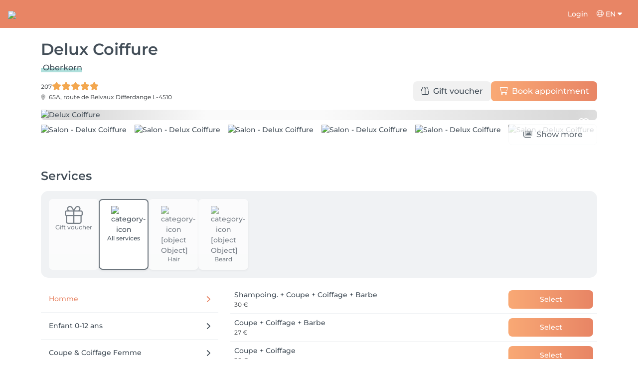

--- FILE ---
content_type: text/html; charset=utf-8
request_url: https://salonkee.lu/salon/delux-coiffure?search=coiffure-femme
body_size: 43076
content:
<!DOCTYPE html><html lang="en" data-beasties-container><head><style type="text/css" id="fa-auto-css">:root, :host {
  --fa-font-solid: normal 900 1em/1 "Font Awesome 6 Free";
  --fa-font-regular: normal 400 1em/1 "Font Awesome 6 Free";
  --fa-font-light: normal 300 1em/1 "Font Awesome 6 Pro";
  --fa-font-thin: normal 100 1em/1 "Font Awesome 6 Pro";
  --fa-font-duotone: normal 900 1em/1 "Font Awesome 6 Duotone";
  --fa-font-duotone-regular: normal 400 1em/1 "Font Awesome 6 Duotone";
  --fa-font-duotone-light: normal 300 1em/1 "Font Awesome 6 Duotone";
  --fa-font-duotone-thin: normal 100 1em/1 "Font Awesome 6 Duotone";
  --fa-font-brands: normal 400 1em/1 "Font Awesome 6 Brands";
  --fa-font-sharp-solid: normal 900 1em/1 "Font Awesome 6 Sharp";
  --fa-font-sharp-regular: normal 400 1em/1 "Font Awesome 6 Sharp";
  --fa-font-sharp-light: normal 300 1em/1 "Font Awesome 6 Sharp";
  --fa-font-sharp-thin: normal 100 1em/1 "Font Awesome 6 Sharp";
  --fa-font-sharp-duotone-solid: normal 900 1em/1 "Font Awesome 6 Sharp Duotone";
  --fa-font-sharp-duotone-regular: normal 400 1em/1 "Font Awesome 6 Sharp Duotone";
  --fa-font-sharp-duotone-light: normal 300 1em/1 "Font Awesome 6 Sharp Duotone";
  --fa-font-sharp-duotone-thin: normal 100 1em/1 "Font Awesome 6 Sharp Duotone";
}

svg:not(:root).svg-inline--fa, svg:not(:host).svg-inline--fa {
  overflow: visible;
  box-sizing: content-box;
}

.svg-inline--fa {
  display: var(--fa-display, inline-block);
  height: 1em;
  overflow: visible;
  vertical-align: -0.125em;
}
.svg-inline--fa.fa-2xs {
  vertical-align: 0.1em;
}
.svg-inline--fa.fa-xs {
  vertical-align: 0em;
}
.svg-inline--fa.fa-sm {
  vertical-align: -0.0714285705em;
}
.svg-inline--fa.fa-lg {
  vertical-align: -0.2em;
}
.svg-inline--fa.fa-xl {
  vertical-align: -0.25em;
}
.svg-inline--fa.fa-2xl {
  vertical-align: -0.3125em;
}
.svg-inline--fa.fa-pull-left {
  margin-right: var(--fa-pull-margin, 0.3em);
  width: auto;
}
.svg-inline--fa.fa-pull-right {
  margin-left: var(--fa-pull-margin, 0.3em);
  width: auto;
}
.svg-inline--fa.fa-li {
  width: var(--fa-li-width, 2em);
  top: 0.25em;
}
.svg-inline--fa.fa-fw {
  width: var(--fa-fw-width, 1.25em);
}

.fa-layers svg.svg-inline--fa {
  bottom: 0;
  left: 0;
  margin: auto;
  position: absolute;
  right: 0;
  top: 0;
}

.fa-layers-counter, .fa-layers-text {
  display: inline-block;
  position: absolute;
  text-align: center;
}

.fa-layers {
  display: inline-block;
  height: 1em;
  position: relative;
  text-align: center;
  vertical-align: -0.125em;
  width: 1em;
}
.fa-layers svg.svg-inline--fa {
  transform-origin: center center;
}

.fa-layers-text {
  left: 50%;
  top: 50%;
  transform: translate(-50%, -50%);
  transform-origin: center center;
}

.fa-layers-counter {
  background-color: var(--fa-counter-background-color, #ff253a);
  border-radius: var(--fa-counter-border-radius, 1em);
  box-sizing: border-box;
  color: var(--fa-inverse, #fff);
  line-height: var(--fa-counter-line-height, 1);
  max-width: var(--fa-counter-max-width, 5em);
  min-width: var(--fa-counter-min-width, 1.5em);
  overflow: hidden;
  padding: var(--fa-counter-padding, 0.25em 0.5em);
  right: var(--fa-right, 0);
  text-overflow: ellipsis;
  top: var(--fa-top, 0);
  transform: scale(var(--fa-counter-scale, 0.25));
  transform-origin: top right;
}

.fa-layers-bottom-right {
  bottom: var(--fa-bottom, 0);
  right: var(--fa-right, 0);
  top: auto;
  transform: scale(var(--fa-layers-scale, 0.25));
  transform-origin: bottom right;
}

.fa-layers-bottom-left {
  bottom: var(--fa-bottom, 0);
  left: var(--fa-left, 0);
  right: auto;
  top: auto;
  transform: scale(var(--fa-layers-scale, 0.25));
  transform-origin: bottom left;
}

.fa-layers-top-right {
  top: var(--fa-top, 0);
  right: var(--fa-right, 0);
  transform: scale(var(--fa-layers-scale, 0.25));
  transform-origin: top right;
}

.fa-layers-top-left {
  left: var(--fa-left, 0);
  right: auto;
  top: var(--fa-top, 0);
  transform: scale(var(--fa-layers-scale, 0.25));
  transform-origin: top left;
}

.fa-1x {
  font-size: 1em;
}

.fa-2x {
  font-size: 2em;
}

.fa-3x {
  font-size: 3em;
}

.fa-4x {
  font-size: 4em;
}

.fa-5x {
  font-size: 5em;
}

.fa-6x {
  font-size: 6em;
}

.fa-7x {
  font-size: 7em;
}

.fa-8x {
  font-size: 8em;
}

.fa-9x {
  font-size: 9em;
}

.fa-10x {
  font-size: 10em;
}

.fa-2xs {
  font-size: 0.625em;
  line-height: 0.1em;
  vertical-align: 0.225em;
}

.fa-xs {
  font-size: 0.75em;
  line-height: 0.0833333337em;
  vertical-align: 0.125em;
}

.fa-sm {
  font-size: 0.875em;
  line-height: 0.0714285718em;
  vertical-align: 0.0535714295em;
}

.fa-lg {
  font-size: 1.25em;
  line-height: 0.05em;
  vertical-align: -0.075em;
}

.fa-xl {
  font-size: 1.5em;
  line-height: 0.0416666682em;
  vertical-align: -0.125em;
}

.fa-2xl {
  font-size: 2em;
  line-height: 0.03125em;
  vertical-align: -0.1875em;
}

.fa-fw {
  text-align: center;
  width: 1.25em;
}

.fa-ul {
  list-style-type: none;
  margin-left: var(--fa-li-margin, 2.5em);
  padding-left: 0;
}
.fa-ul > li {
  position: relative;
}

.fa-li {
  left: calc(-1 * var(--fa-li-width, 2em));
  position: absolute;
  text-align: center;
  width: var(--fa-li-width, 2em);
  line-height: inherit;
}

.fa-border {
  border-color: var(--fa-border-color, #eee);
  border-radius: var(--fa-border-radius, 0.1em);
  border-style: var(--fa-border-style, solid);
  border-width: var(--fa-border-width, 0.08em);
  padding: var(--fa-border-padding, 0.2em 0.25em 0.15em);
}

.fa-pull-left {
  float: left;
  margin-right: var(--fa-pull-margin, 0.3em);
}

.fa-pull-right {
  float: right;
  margin-left: var(--fa-pull-margin, 0.3em);
}

.fa-beat {
  animation-name: fa-beat;
  animation-delay: var(--fa-animation-delay, 0s);
  animation-direction: var(--fa-animation-direction, normal);
  animation-duration: var(--fa-animation-duration, 1s);
  animation-iteration-count: var(--fa-animation-iteration-count, infinite);
  animation-timing-function: var(--fa-animation-timing, ease-in-out);
}

.fa-bounce {
  animation-name: fa-bounce;
  animation-delay: var(--fa-animation-delay, 0s);
  animation-direction: var(--fa-animation-direction, normal);
  animation-duration: var(--fa-animation-duration, 1s);
  animation-iteration-count: var(--fa-animation-iteration-count, infinite);
  animation-timing-function: var(--fa-animation-timing, cubic-bezier(0.28, 0.84, 0.42, 1));
}

.fa-fade {
  animation-name: fa-fade;
  animation-delay: var(--fa-animation-delay, 0s);
  animation-direction: var(--fa-animation-direction, normal);
  animation-duration: var(--fa-animation-duration, 1s);
  animation-iteration-count: var(--fa-animation-iteration-count, infinite);
  animation-timing-function: var(--fa-animation-timing, cubic-bezier(0.4, 0, 0.6, 1));
}

.fa-beat-fade {
  animation-name: fa-beat-fade;
  animation-delay: var(--fa-animation-delay, 0s);
  animation-direction: var(--fa-animation-direction, normal);
  animation-duration: var(--fa-animation-duration, 1s);
  animation-iteration-count: var(--fa-animation-iteration-count, infinite);
  animation-timing-function: var(--fa-animation-timing, cubic-bezier(0.4, 0, 0.6, 1));
}

.fa-flip {
  animation-name: fa-flip;
  animation-delay: var(--fa-animation-delay, 0s);
  animation-direction: var(--fa-animation-direction, normal);
  animation-duration: var(--fa-animation-duration, 1s);
  animation-iteration-count: var(--fa-animation-iteration-count, infinite);
  animation-timing-function: var(--fa-animation-timing, ease-in-out);
}

.fa-shake {
  animation-name: fa-shake;
  animation-delay: var(--fa-animation-delay, 0s);
  animation-direction: var(--fa-animation-direction, normal);
  animation-duration: var(--fa-animation-duration, 1s);
  animation-iteration-count: var(--fa-animation-iteration-count, infinite);
  animation-timing-function: var(--fa-animation-timing, linear);
}

.fa-spin {
  animation-name: fa-spin;
  animation-delay: var(--fa-animation-delay, 0s);
  animation-direction: var(--fa-animation-direction, normal);
  animation-duration: var(--fa-animation-duration, 2s);
  animation-iteration-count: var(--fa-animation-iteration-count, infinite);
  animation-timing-function: var(--fa-animation-timing, linear);
}

.fa-spin-reverse {
  --fa-animation-direction: reverse;
}

.fa-pulse,
.fa-spin-pulse {
  animation-name: fa-spin;
  animation-direction: var(--fa-animation-direction, normal);
  animation-duration: var(--fa-animation-duration, 1s);
  animation-iteration-count: var(--fa-animation-iteration-count, infinite);
  animation-timing-function: var(--fa-animation-timing, steps(8));
}

@media (prefers-reduced-motion: reduce) {
  .fa-beat,
.fa-bounce,
.fa-fade,
.fa-beat-fade,
.fa-flip,
.fa-pulse,
.fa-shake,
.fa-spin,
.fa-spin-pulse {
    animation-delay: -1ms;
    animation-duration: 1ms;
    animation-iteration-count: 1;
    transition-delay: 0s;
    transition-duration: 0s;
  }
}
@keyframes fa-beat {
  0%, 90% {
    transform: scale(1);
  }
  45% {
    transform: scale(var(--fa-beat-scale, 1.25));
  }
}
@keyframes fa-bounce {
  0% {
    transform: scale(1, 1) translateY(0);
  }
  10% {
    transform: scale(var(--fa-bounce-start-scale-x, 1.1), var(--fa-bounce-start-scale-y, 0.9)) translateY(0);
  }
  30% {
    transform: scale(var(--fa-bounce-jump-scale-x, 0.9), var(--fa-bounce-jump-scale-y, 1.1)) translateY(var(--fa-bounce-height, -0.5em));
  }
  50% {
    transform: scale(var(--fa-bounce-land-scale-x, 1.05), var(--fa-bounce-land-scale-y, 0.95)) translateY(0);
  }
  57% {
    transform: scale(1, 1) translateY(var(--fa-bounce-rebound, -0.125em));
  }
  64% {
    transform: scale(1, 1) translateY(0);
  }
  100% {
    transform: scale(1, 1) translateY(0);
  }
}
@keyframes fa-fade {
  50% {
    opacity: var(--fa-fade-opacity, 0.4);
  }
}
@keyframes fa-beat-fade {
  0%, 100% {
    opacity: var(--fa-beat-fade-opacity, 0.4);
    transform: scale(1);
  }
  50% {
    opacity: 1;
    transform: scale(var(--fa-beat-fade-scale, 1.125));
  }
}
@keyframes fa-flip {
  50% {
    transform: rotate3d(var(--fa-flip-x, 0), var(--fa-flip-y, 1), var(--fa-flip-z, 0), var(--fa-flip-angle, -180deg));
  }
}
@keyframes fa-shake {
  0% {
    transform: rotate(-15deg);
  }
  4% {
    transform: rotate(15deg);
  }
  8%, 24% {
    transform: rotate(-18deg);
  }
  12%, 28% {
    transform: rotate(18deg);
  }
  16% {
    transform: rotate(-22deg);
  }
  20% {
    transform: rotate(22deg);
  }
  32% {
    transform: rotate(-12deg);
  }
  36% {
    transform: rotate(12deg);
  }
  40%, 100% {
    transform: rotate(0deg);
  }
}
@keyframes fa-spin {
  0% {
    transform: rotate(0deg);
  }
  100% {
    transform: rotate(360deg);
  }
}
.fa-rotate-90 {
  transform: rotate(90deg);
}

.fa-rotate-180 {
  transform: rotate(180deg);
}

.fa-rotate-270 {
  transform: rotate(270deg);
}

.fa-flip-horizontal {
  transform: scale(-1, 1);
}

.fa-flip-vertical {
  transform: scale(1, -1);
}

.fa-flip-both,
.fa-flip-horizontal.fa-flip-vertical {
  transform: scale(-1, -1);
}

.fa-rotate-by {
  transform: rotate(var(--fa-rotate-angle, 0));
}

.fa-stack {
  display: inline-block;
  vertical-align: middle;
  height: 2em;
  position: relative;
  width: 2.5em;
}

.fa-stack-1x,
.fa-stack-2x {
  bottom: 0;
  left: 0;
  margin: auto;
  position: absolute;
  right: 0;
  top: 0;
  z-index: var(--fa-stack-z-index, auto);
}

.svg-inline--fa.fa-stack-1x {
  height: 1em;
  width: 1.25em;
}
.svg-inline--fa.fa-stack-2x {
  height: 2em;
  width: 2.5em;
}

.fa-inverse {
  color: var(--fa-inverse, #fff);
}

.sr-only,
.fa-sr-only {
  position: absolute;
  width: 1px;
  height: 1px;
  padding: 0;
  margin: -1px;
  overflow: hidden;
  clip: rect(0, 0, 0, 0);
  white-space: nowrap;
  border-width: 0;
}

.sr-only-focusable:not(:focus),
.fa-sr-only-focusable:not(:focus) {
  position: absolute;
  width: 1px;
  height: 1px;
  padding: 0;
  margin: -1px;
  overflow: hidden;
  clip: rect(0, 0, 0, 0);
  white-space: nowrap;
  border-width: 0;
}

.svg-inline--fa .fa-primary {
  fill: var(--fa-primary-color, currentColor);
  opacity: var(--fa-primary-opacity, 1);
}

.svg-inline--fa .fa-secondary {
  fill: var(--fa-secondary-color, currentColor);
  opacity: var(--fa-secondary-opacity, 0.4);
}

.svg-inline--fa.fa-swap-opacity .fa-primary {
  opacity: var(--fa-secondary-opacity, 0.4);
}

.svg-inline--fa.fa-swap-opacity .fa-secondary {
  opacity: var(--fa-primary-opacity, 1);
}

.svg-inline--fa mask .fa-primary,
.svg-inline--fa mask .fa-secondary {
  fill: black;
}</style><link rel="preconnect" href="https://fonts.gstatic.com" crossorigin>
    <meta charset="utf-8">
    <title>Delux Coiffure  in Differdange | Online reservations on Salonkee</title>
    
    <base href="/">
    <meta name="viewport" content="width=device-width, initial-scale=1, maximum-scale=1">
    <meta name="google" content="notranslate">
    <link rel="icon" type="image/x-icon" href="favicon.ico">
    <link rel="manifest" href="manifest.webmanifest">

    <style>@font-face{font-family:'Montserrat';font-style:normal;font-weight:400;font-display:swap;src:url(https://fonts.gstatic.com/s/montserrat/v31/JTUSjIg1_i6t8kCHKm459WRhyzbi.woff2) format('woff2');unicode-range:U+0460-052F, U+1C80-1C8A, U+20B4, U+2DE0-2DFF, U+A640-A69F, U+FE2E-FE2F;}@font-face{font-family:'Montserrat';font-style:normal;font-weight:400;font-display:swap;src:url(https://fonts.gstatic.com/s/montserrat/v31/JTUSjIg1_i6t8kCHKm459W1hyzbi.woff2) format('woff2');unicode-range:U+0301, U+0400-045F, U+0490-0491, U+04B0-04B1, U+2116;}@font-face{font-family:'Montserrat';font-style:normal;font-weight:400;font-display:swap;src:url(https://fonts.gstatic.com/s/montserrat/v31/JTUSjIg1_i6t8kCHKm459WZhyzbi.woff2) format('woff2');unicode-range:U+0102-0103, U+0110-0111, U+0128-0129, U+0168-0169, U+01A0-01A1, U+01AF-01B0, U+0300-0301, U+0303-0304, U+0308-0309, U+0323, U+0329, U+1EA0-1EF9, U+20AB;}@font-face{font-family:'Montserrat';font-style:normal;font-weight:400;font-display:swap;src:url(https://fonts.gstatic.com/s/montserrat/v31/JTUSjIg1_i6t8kCHKm459Wdhyzbi.woff2) format('woff2');unicode-range:U+0100-02BA, U+02BD-02C5, U+02C7-02CC, U+02CE-02D7, U+02DD-02FF, U+0304, U+0308, U+0329, U+1D00-1DBF, U+1E00-1E9F, U+1EF2-1EFF, U+2020, U+20A0-20AB, U+20AD-20C0, U+2113, U+2C60-2C7F, U+A720-A7FF;}@font-face{font-family:'Montserrat';font-style:normal;font-weight:400;font-display:swap;src:url(https://fonts.gstatic.com/s/montserrat/v31/JTUSjIg1_i6t8kCHKm459Wlhyw.woff2) format('woff2');unicode-range:U+0000-00FF, U+0131, U+0152-0153, U+02BB-02BC, U+02C6, U+02DA, U+02DC, U+0304, U+0308, U+0329, U+2000-206F, U+20AC, U+2122, U+2191, U+2193, U+2212, U+2215, U+FEFF, U+FFFD;}@font-face{font-family:'Montserrat';font-style:normal;font-weight:500;font-display:swap;src:url(https://fonts.gstatic.com/s/montserrat/v31/JTUSjIg1_i6t8kCHKm459WRhyzbi.woff2) format('woff2');unicode-range:U+0460-052F, U+1C80-1C8A, U+20B4, U+2DE0-2DFF, U+A640-A69F, U+FE2E-FE2F;}@font-face{font-family:'Montserrat';font-style:normal;font-weight:500;font-display:swap;src:url(https://fonts.gstatic.com/s/montserrat/v31/JTUSjIg1_i6t8kCHKm459W1hyzbi.woff2) format('woff2');unicode-range:U+0301, U+0400-045F, U+0490-0491, U+04B0-04B1, U+2116;}@font-face{font-family:'Montserrat';font-style:normal;font-weight:500;font-display:swap;src:url(https://fonts.gstatic.com/s/montserrat/v31/JTUSjIg1_i6t8kCHKm459WZhyzbi.woff2) format('woff2');unicode-range:U+0102-0103, U+0110-0111, U+0128-0129, U+0168-0169, U+01A0-01A1, U+01AF-01B0, U+0300-0301, U+0303-0304, U+0308-0309, U+0323, U+0329, U+1EA0-1EF9, U+20AB;}@font-face{font-family:'Montserrat';font-style:normal;font-weight:500;font-display:swap;src:url(https://fonts.gstatic.com/s/montserrat/v31/JTUSjIg1_i6t8kCHKm459Wdhyzbi.woff2) format('woff2');unicode-range:U+0100-02BA, U+02BD-02C5, U+02C7-02CC, U+02CE-02D7, U+02DD-02FF, U+0304, U+0308, U+0329, U+1D00-1DBF, U+1E00-1E9F, U+1EF2-1EFF, U+2020, U+20A0-20AB, U+20AD-20C0, U+2113, U+2C60-2C7F, U+A720-A7FF;}@font-face{font-family:'Montserrat';font-style:normal;font-weight:500;font-display:swap;src:url(https://fonts.gstatic.com/s/montserrat/v31/JTUSjIg1_i6t8kCHKm459Wlhyw.woff2) format('woff2');unicode-range:U+0000-00FF, U+0131, U+0152-0153, U+02BB-02BC, U+02C6, U+02DA, U+02DC, U+0304, U+0308, U+0329, U+2000-206F, U+20AC, U+2122, U+2191, U+2193, U+2212, U+2215, U+FEFF, U+FFFD;}@font-face{font-family:'Montserrat';font-style:normal;font-weight:600;font-display:swap;src:url(https://fonts.gstatic.com/s/montserrat/v31/JTUSjIg1_i6t8kCHKm459WRhyzbi.woff2) format('woff2');unicode-range:U+0460-052F, U+1C80-1C8A, U+20B4, U+2DE0-2DFF, U+A640-A69F, U+FE2E-FE2F;}@font-face{font-family:'Montserrat';font-style:normal;font-weight:600;font-display:swap;src:url(https://fonts.gstatic.com/s/montserrat/v31/JTUSjIg1_i6t8kCHKm459W1hyzbi.woff2) format('woff2');unicode-range:U+0301, U+0400-045F, U+0490-0491, U+04B0-04B1, U+2116;}@font-face{font-family:'Montserrat';font-style:normal;font-weight:600;font-display:swap;src:url(https://fonts.gstatic.com/s/montserrat/v31/JTUSjIg1_i6t8kCHKm459WZhyzbi.woff2) format('woff2');unicode-range:U+0102-0103, U+0110-0111, U+0128-0129, U+0168-0169, U+01A0-01A1, U+01AF-01B0, U+0300-0301, U+0303-0304, U+0308-0309, U+0323, U+0329, U+1EA0-1EF9, U+20AB;}@font-face{font-family:'Montserrat';font-style:normal;font-weight:600;font-display:swap;src:url(https://fonts.gstatic.com/s/montserrat/v31/JTUSjIg1_i6t8kCHKm459Wdhyzbi.woff2) format('woff2');unicode-range:U+0100-02BA, U+02BD-02C5, U+02C7-02CC, U+02CE-02D7, U+02DD-02FF, U+0304, U+0308, U+0329, U+1D00-1DBF, U+1E00-1E9F, U+1EF2-1EFF, U+2020, U+20A0-20AB, U+20AD-20C0, U+2113, U+2C60-2C7F, U+A720-A7FF;}@font-face{font-family:'Montserrat';font-style:normal;font-weight:600;font-display:swap;src:url(https://fonts.gstatic.com/s/montserrat/v31/JTUSjIg1_i6t8kCHKm459Wlhyw.woff2) format('woff2');unicode-range:U+0000-00FF, U+0131, U+0152-0153, U+02BB-02BC, U+02C6, U+02DA, U+02DC, U+0304, U+0308, U+0329, U+2000-206F, U+20AC, U+2122, U+2191, U+2193, U+2212, U+2215, U+FEFF, U+FFFD;}@font-face{font-family:'Montserrat';font-style:normal;font-weight:700;font-display:swap;src:url(https://fonts.gstatic.com/s/montserrat/v31/JTUSjIg1_i6t8kCHKm459WRhyzbi.woff2) format('woff2');unicode-range:U+0460-052F, U+1C80-1C8A, U+20B4, U+2DE0-2DFF, U+A640-A69F, U+FE2E-FE2F;}@font-face{font-family:'Montserrat';font-style:normal;font-weight:700;font-display:swap;src:url(https://fonts.gstatic.com/s/montserrat/v31/JTUSjIg1_i6t8kCHKm459W1hyzbi.woff2) format('woff2');unicode-range:U+0301, U+0400-045F, U+0490-0491, U+04B0-04B1, U+2116;}@font-face{font-family:'Montserrat';font-style:normal;font-weight:700;font-display:swap;src:url(https://fonts.gstatic.com/s/montserrat/v31/JTUSjIg1_i6t8kCHKm459WZhyzbi.woff2) format('woff2');unicode-range:U+0102-0103, U+0110-0111, U+0128-0129, U+0168-0169, U+01A0-01A1, U+01AF-01B0, U+0300-0301, U+0303-0304, U+0308-0309, U+0323, U+0329, U+1EA0-1EF9, U+20AB;}@font-face{font-family:'Montserrat';font-style:normal;font-weight:700;font-display:swap;src:url(https://fonts.gstatic.com/s/montserrat/v31/JTUSjIg1_i6t8kCHKm459Wdhyzbi.woff2) format('woff2');unicode-range:U+0100-02BA, U+02BD-02C5, U+02C7-02CC, U+02CE-02D7, U+02DD-02FF, U+0304, U+0308, U+0329, U+1D00-1DBF, U+1E00-1E9F, U+1EF2-1EFF, U+2020, U+20A0-20AB, U+20AD-20C0, U+2113, U+2C60-2C7F, U+A720-A7FF;}@font-face{font-family:'Montserrat';font-style:normal;font-weight:700;font-display:swap;src:url(https://fonts.gstatic.com/s/montserrat/v31/JTUSjIg1_i6t8kCHKm459Wlhyw.woff2) format('woff2');unicode-range:U+0000-00FF, U+0131, U+0152-0153, U+02BB-02BC, U+02C6, U+02DA, U+02DC, U+0304, U+0308, U+0329, U+2000-206F, U+20AC, U+2122, U+2191, U+2193, U+2212, U+2215, U+FEFF, U+FFFD;}@font-face{font-family:'Montserrat';font-style:normal;font-weight:900;font-display:swap;src:url(https://fonts.gstatic.com/s/montserrat/v31/JTUSjIg1_i6t8kCHKm459WRhyzbi.woff2) format('woff2');unicode-range:U+0460-052F, U+1C80-1C8A, U+20B4, U+2DE0-2DFF, U+A640-A69F, U+FE2E-FE2F;}@font-face{font-family:'Montserrat';font-style:normal;font-weight:900;font-display:swap;src:url(https://fonts.gstatic.com/s/montserrat/v31/JTUSjIg1_i6t8kCHKm459W1hyzbi.woff2) format('woff2');unicode-range:U+0301, U+0400-045F, U+0490-0491, U+04B0-04B1, U+2116;}@font-face{font-family:'Montserrat';font-style:normal;font-weight:900;font-display:swap;src:url(https://fonts.gstatic.com/s/montserrat/v31/JTUSjIg1_i6t8kCHKm459WZhyzbi.woff2) format('woff2');unicode-range:U+0102-0103, U+0110-0111, U+0128-0129, U+0168-0169, U+01A0-01A1, U+01AF-01B0, U+0300-0301, U+0303-0304, U+0308-0309, U+0323, U+0329, U+1EA0-1EF9, U+20AB;}@font-face{font-family:'Montserrat';font-style:normal;font-weight:900;font-display:swap;src:url(https://fonts.gstatic.com/s/montserrat/v31/JTUSjIg1_i6t8kCHKm459Wdhyzbi.woff2) format('woff2');unicode-range:U+0100-02BA, U+02BD-02C5, U+02C7-02CC, U+02CE-02D7, U+02DD-02FF, U+0304, U+0308, U+0329, U+1D00-1DBF, U+1E00-1E9F, U+1EF2-1EFF, U+2020, U+20A0-20AB, U+20AD-20C0, U+2113, U+2C60-2C7F, U+A720-A7FF;}@font-face{font-family:'Montserrat';font-style:normal;font-weight:900;font-display:swap;src:url(https://fonts.gstatic.com/s/montserrat/v31/JTUSjIg1_i6t8kCHKm459Wlhyw.woff2) format('woff2');unicode-range:U+0000-00FF, U+0131, U+0152-0153, U+02BB-02BC, U+02C6, U+02DA, U+02DC, U+0304, U+0308, U+0329, U+2000-206F, U+20AC, U+2122, U+2191, U+2193, U+2212, U+2215, U+FEFF, U+FFFD;}</style>

    <link rel="preconnect" href="https://salonkee.cloud">
    <link rel="preconnect" href="https://connect.facebook.net">
    <link rel="preconnect" href="https://www.facebook.com">

    <style>
      .cc_dialog.simple {
        max-width: 100% !important;
      }

      .cc_dialog.interstitial {
        max-height: 100vh;
        overflow: auto;
      }

      .cc_dialog button {
        margin-top: 15px !important;
        display: block;
        width: 100%;
      }
    </style>
  <style>:root{--bs-blue:#0d6efd;--bs-indigo:#6610f2;--bs-purple:#6f42c1;--bs-pink:#d63384;--bs-red:#dc3545;--bs-orange:#fd7e14;--bs-yellow:#ffc107;--bs-green:#198754;--bs-teal:#20c997;--bs-cyan:#0dcaf0;--bs-black:#000;--bs-white:#fff;--bs-gray:#6c757d;--bs-gray-dark:#343a40;--bs-gray-100:#f8f9fa;--bs-gray-200:#e9ecef;--bs-gray-300:#dee2e6;--bs-gray-400:#ced4da;--bs-gray-500:#adb5bd;--bs-gray-600:#6c757d;--bs-gray-700:#495057;--bs-gray-800:#343a40;--bs-gray-900:#212529;--bs-primary:#0d6efd;--bs-secondary:#6c757d;--bs-success:#198754;--bs-info:#0dcaf0;--bs-warning:#ffc107;--bs-danger:#dc3545;--bs-light:#f8f9fa;--bs-dark:#212529;--bs-primary-rgb:13,110,253;--bs-secondary-rgb:108,117,125;--bs-success-rgb:25,135,84;--bs-info-rgb:13,202,240;--bs-warning-rgb:255,193,7;--bs-danger-rgb:220,53,69;--bs-light-rgb:248,249,250;--bs-dark-rgb:33,37,41;--bs-primary-text-emphasis:#052c65;--bs-secondary-text-emphasis:#2b2f32;--bs-success-text-emphasis:#0a3622;--bs-info-text-emphasis:#055160;--bs-warning-text-emphasis:#664d03;--bs-danger-text-emphasis:#58151c;--bs-light-text-emphasis:#495057;--bs-dark-text-emphasis:#495057;--bs-primary-bg-subtle:#cfe2ff;--bs-secondary-bg-subtle:#e2e3e5;--bs-success-bg-subtle:#d1e7dd;--bs-info-bg-subtle:#cff4fc;--bs-warning-bg-subtle:#fff3cd;--bs-danger-bg-subtle:#f8d7da;--bs-light-bg-subtle:#fcfcfd;--bs-dark-bg-subtle:#ced4da;--bs-primary-border-subtle:#9ec5fe;--bs-secondary-border-subtle:#c4c8cb;--bs-success-border-subtle:#a3cfbb;--bs-info-border-subtle:#9eeaf9;--bs-warning-border-subtle:#ffe69c;--bs-danger-border-subtle:#f1aeb5;--bs-light-border-subtle:#e9ecef;--bs-dark-border-subtle:#adb5bd;--bs-white-rgb:255,255,255;--bs-black-rgb:0,0,0;--bs-font-sans-serif:system-ui,-apple-system,"Segoe UI",Roboto,"Helvetica Neue","Noto Sans","Liberation Sans",Arial,sans-serif,"Apple Color Emoji","Segoe UI Emoji","Segoe UI Symbol","Noto Color Emoji";--bs-font-monospace:SFMono-Regular,Menlo,Monaco,Consolas,"Liberation Mono","Courier New",monospace;--bs-gradient:linear-gradient(180deg, rgba(255, 255, 255, .15), rgba(255, 255, 255, 0));--bs-body-font-family:var(--bs-font-sans-serif);--bs-body-font-size:1rem;--bs-body-font-weight:400;--bs-body-line-height:1.5;--bs-body-color:#212529;--bs-body-color-rgb:33,37,41;--bs-body-bg:#fff;--bs-body-bg-rgb:255,255,255;--bs-emphasis-color:#000;--bs-emphasis-color-rgb:0,0,0;--bs-secondary-color:rgba(33, 37, 41, .75);--bs-secondary-color-rgb:33,37,41;--bs-secondary-bg:#e9ecef;--bs-secondary-bg-rgb:233,236,239;--bs-tertiary-color:rgba(33, 37, 41, .5);--bs-tertiary-color-rgb:33,37,41;--bs-tertiary-bg:#f8f9fa;--bs-tertiary-bg-rgb:248,249,250;--bs-heading-color:inherit;--bs-link-color:#0d6efd;--bs-link-color-rgb:13,110,253;--bs-link-decoration:underline;--bs-link-hover-color:#0a58ca;--bs-link-hover-color-rgb:10,88,202;--bs-code-color:#d63384;--bs-highlight-color:#212529;--bs-highlight-bg:#fff3cd;--bs-border-width:1px;--bs-border-style:solid;--bs-border-color:#dee2e6;--bs-border-color-translucent:rgba(0, 0, 0, .175);--bs-border-radius:.375rem;--bs-border-radius-sm:.25rem;--bs-border-radius-lg:.5rem;--bs-border-radius-xl:1rem;--bs-border-radius-xxl:2rem;--bs-border-radius-2xl:var(--bs-border-radius-xxl);--bs-border-radius-pill:50rem;--bs-box-shadow:0 .5rem 1rem rgba(0, 0, 0, .15);--bs-box-shadow-sm:0 .125rem .25rem rgba(0, 0, 0, .075);--bs-box-shadow-lg:0 1rem 3rem rgba(0, 0, 0, .175);--bs-box-shadow-inset:inset 0 1px 2px rgba(0, 0, 0, .075);--bs-focus-ring-width:.25rem;--bs-focus-ring-opacity:.25;--bs-focus-ring-color:rgba(13, 110, 253, .25);--bs-form-valid-color:#198754;--bs-form-valid-border-color:#198754;--bs-form-invalid-color:#dc3545;--bs-form-invalid-border-color:#dc3545}*,:after,:before{box-sizing:border-box}@media (prefers-reduced-motion:no-preference){:root{scroll-behavior:smooth}}body{margin:0;font-family:var(--bs-body-font-family);font-size:var(--bs-body-font-size);font-weight:var(--bs-body-font-weight);line-height:var(--bs-body-line-height);color:var(--bs-body-color);text-align:var(--bs-body-text-align);background-color:var(--bs-body-bg);-webkit-text-size-adjust:100%;-webkit-tap-highlight-color:transparent}h1,h2,h5,h6{margin-top:0;margin-bottom:.5rem;font-weight:500;line-height:1.2;color:var(--bs-heading-color)}h1{font-size:calc(1.375rem + 1.5vw)}@media (min-width:1200px){h1{font-size:2.5rem}}h2{font-size:calc(1.325rem + .9vw)}@media (min-width:1200px){h2{font-size:2rem}}h5{font-size:1.25rem}h6{font-size:1rem}p{margin-top:0;margin-bottom:1rem}ol,ul{padding-left:2rem}ol,ul{margin-top:0;margin-bottom:1rem}small{font-size:.875em}a{color:rgba(var(--bs-link-color-rgb),var(--bs-link-opacity,1));text-decoration:underline}a:hover{--bs-link-color-rgb:var(--bs-link-hover-color-rgb)}a:not([href]):not([class]),a:not([href]):not([class]):hover{color:inherit;text-decoration:none}pre{font-family:var(--bs-font-monospace);font-size:1em}pre{display:block;margin-top:0;margin-bottom:1rem;overflow:auto;font-size:.875em}img,svg{vertical-align:middle}table{caption-side:bottom;border-collapse:collapse}tbody,td,tr{border-color:inherit;border-style:solid;border-width:0}button{border-radius:0}button:focus:not(:focus-visible){outline:0}button{margin:0;font-family:inherit;font-size:inherit;line-height:inherit}button{text-transform:none}[type=button],button{-webkit-appearance:button}[type=button]:not(:disabled),button:not(:disabled){cursor:pointer}.container{--bs-gutter-x:1.5rem;--bs-gutter-y:0;width:100%;padding-right:calc(var(--bs-gutter-x) * .5);padding-left:calc(var(--bs-gutter-x) * .5);margin-right:auto;margin-left:auto}@media (min-width:576px){.container{max-width:540px}}@media (min-width:768px){.container{max-width:720px}}@media (min-width:992px){.container{max-width:960px}}@media (min-width:1200px){.container{max-width:1140px}}@media (min-width:1400px){.container{max-width:1320px}}:root{--bs-breakpoint-xs:0;--bs-breakpoint-sm:576px;--bs-breakpoint-md:768px;--bs-breakpoint-lg:992px;--bs-breakpoint-xl:1200px;--bs-breakpoint-xxl:1400px}.row{--bs-gutter-x:1.5rem;--bs-gutter-y:0;display:flex;flex-wrap:wrap;margin-top:calc(-1 * var(--bs-gutter-y));margin-right:calc(-.5 * var(--bs-gutter-x));margin-left:calc(-.5 * var(--bs-gutter-x))}.row>*{flex-shrink:0;width:100%;max-width:100%;padding-right:calc(var(--bs-gutter-x) * .5);padding-left:calc(var(--bs-gutter-x) * .5);margin-top:var(--bs-gutter-y)}@media (min-width:768px){.col-md-2{flex:0 0 auto;width:16.66666667%}.col-md-4{flex:0 0 auto;width:33.33333333%}.col-md-6{flex:0 0 auto;width:50%}.col-md-8{flex:0 0 auto;width:66.66666667%}}.table{--bs-table-color-type:initial;--bs-table-bg-type:initial;--bs-table-color-state:initial;--bs-table-bg-state:initial;--bs-table-color:var(--bs-emphasis-color);--bs-table-bg:var(--bs-body-bg);--bs-table-border-color:var(--bs-border-color);--bs-table-accent-bg:transparent;--bs-table-striped-color:var(--bs-emphasis-color);--bs-table-striped-bg:rgba(var(--bs-emphasis-color-rgb), .05);--bs-table-active-color:var(--bs-emphasis-color);--bs-table-active-bg:rgba(var(--bs-emphasis-color-rgb), .1);--bs-table-hover-color:var(--bs-emphasis-color);--bs-table-hover-bg:rgba(var(--bs-emphasis-color-rgb), .075);width:100%;margin-bottom:1rem;vertical-align:top;border-color:var(--bs-table-border-color)}.table>:not(caption)>*>*{padding:.5rem;color:var(--bs-table-color-state,var(--bs-table-color-type,var(--bs-table-color)));background-color:var(--bs-table-bg);border-bottom-width:var(--bs-border-width);box-shadow:inset 0 0 0 9999px var(--bs-table-bg-state,var(--bs-table-bg-type,var(--bs-table-accent-bg)))}.table>tbody{vertical-align:inherit}.btn{--bs-btn-padding-x:.75rem;--bs-btn-padding-y:.375rem;--bs-btn-font-family: ;--bs-btn-font-size:1rem;--bs-btn-font-weight:400;--bs-btn-line-height:1.5;--bs-btn-color:var(--bs-body-color);--bs-btn-bg:transparent;--bs-btn-border-width:var(--bs-border-width);--bs-btn-border-color:transparent;--bs-btn-border-radius:var(--bs-border-radius);--bs-btn-hover-border-color:transparent;--bs-btn-box-shadow:inset 0 1px 0 rgba(255, 255, 255, .15),0 1px 1px rgba(0, 0, 0, .075);--bs-btn-disabled-opacity:.65;--bs-btn-focus-box-shadow:0 0 0 .25rem rgba(var(--bs-btn-focus-shadow-rgb), .5);display:inline-block;padding:var(--bs-btn-padding-y) var(--bs-btn-padding-x);font-family:var(--bs-btn-font-family);font-size:var(--bs-btn-font-size);font-weight:var(--bs-btn-font-weight);line-height:var(--bs-btn-line-height);color:var(--bs-btn-color);text-align:center;text-decoration:none;vertical-align:middle;cursor:pointer;-webkit-user-select:none;-moz-user-select:none;user-select:none;border:var(--bs-btn-border-width) solid var(--bs-btn-border-color);border-radius:var(--bs-btn-border-radius);background-color:var(--bs-btn-bg);transition:color .15s ease-in-out,background-color .15s ease-in-out,border-color .15s ease-in-out,box-shadow .15s ease-in-out}@media (prefers-reduced-motion:reduce){.btn{transition:none}}.btn:hover{color:var(--bs-btn-hover-color);background-color:var(--bs-btn-hover-bg);border-color:var(--bs-btn-hover-border-color)}.btn:focus-visible{color:var(--bs-btn-hover-color);background-color:var(--bs-btn-hover-bg);border-color:var(--bs-btn-hover-border-color);outline:0;box-shadow:var(--bs-btn-focus-box-shadow)}.btn:first-child:active{color:var(--bs-btn-active-color);background-color:var(--bs-btn-active-bg);border-color:var(--bs-btn-active-border-color)}.btn:first-child:active:focus-visible{box-shadow:var(--bs-btn-focus-box-shadow)}.btn:disabled{color:var(--bs-btn-disabled-color);pointer-events:none;background-color:var(--bs-btn-disabled-bg);border-color:var(--bs-btn-disabled-border-color);opacity:var(--bs-btn-disabled-opacity)}.btn-light{--bs-btn-color:#000;--bs-btn-bg:#f8f9fa;--bs-btn-border-color:#f8f9fa;--bs-btn-hover-color:#000;--bs-btn-hover-bg:#d3d4d5;--bs-btn-hover-border-color:#c6c7c8;--bs-btn-focus-shadow-rgb:211,212,213;--bs-btn-active-color:#000;--bs-btn-active-bg:#c6c7c8;--bs-btn-active-border-color:#babbbc;--bs-btn-active-shadow:inset 0 3px 5px rgba(0, 0, 0, .125);--bs-btn-disabled-color:#000;--bs-btn-disabled-bg:#f8f9fa;--bs-btn-disabled-border-color:#f8f9fa}.btn-sm{--bs-btn-padding-y:.25rem;--bs-btn-padding-x:.5rem;--bs-btn-font-size:.875rem;--bs-btn-border-radius:var(--bs-border-radius-sm)}.collapse:not(.show){display:none}.dropdown{position:relative}.dropdown-toggle{white-space:nowrap}.dropdown-toggle:after{display:inline-block;margin-left:.255em;vertical-align:.255em;content:"";border-top:.3em solid;border-right:.3em solid transparent;border-bottom:0;border-left:.3em solid transparent}.dropdown-toggle:empty:after{margin-left:0}.dropdown-menu{--bs-dropdown-zindex:1000;--bs-dropdown-min-width:10rem;--bs-dropdown-padding-x:0;--bs-dropdown-padding-y:.5rem;--bs-dropdown-spacer:.125rem;--bs-dropdown-font-size:1rem;--bs-dropdown-color:var(--bs-body-color);--bs-dropdown-bg:var(--bs-body-bg);--bs-dropdown-border-color:var(--bs-border-color-translucent);--bs-dropdown-border-radius:var(--bs-border-radius);--bs-dropdown-border-width:var(--bs-border-width);--bs-dropdown-inner-border-radius:calc(var(--bs-border-radius) - var(--bs-border-width));--bs-dropdown-divider-bg:var(--bs-border-color-translucent);--bs-dropdown-divider-margin-y:.5rem;--bs-dropdown-box-shadow:var(--bs-box-shadow);--bs-dropdown-link-color:var(--bs-body-color);--bs-dropdown-link-hover-color:var(--bs-body-color);--bs-dropdown-link-hover-bg:var(--bs-tertiary-bg);--bs-dropdown-link-active-color:#fff;--bs-dropdown-link-active-bg:#0d6efd;--bs-dropdown-link-disabled-color:var(--bs-tertiary-color);--bs-dropdown-item-padding-x:1rem;--bs-dropdown-item-padding-y:.25rem;--bs-dropdown-header-color:#6c757d;--bs-dropdown-header-padding-x:1rem;--bs-dropdown-header-padding-y:.5rem;position:absolute;z-index:var(--bs-dropdown-zindex);display:none;min-width:var(--bs-dropdown-min-width);padding:var(--bs-dropdown-padding-y) var(--bs-dropdown-padding-x);margin:0;font-size:var(--bs-dropdown-font-size);color:var(--bs-dropdown-color);text-align:left;list-style:none;background-color:var(--bs-dropdown-bg);background-clip:padding-box;border:var(--bs-dropdown-border-width) solid var(--bs-dropdown-border-color);border-radius:var(--bs-dropdown-border-radius)}.dropdown-item{display:block;width:100%;padding:var(--bs-dropdown-item-padding-y) var(--bs-dropdown-item-padding-x);clear:both;font-weight:400;color:var(--bs-dropdown-link-color);text-align:inherit;text-decoration:none;white-space:nowrap;background-color:transparent;border:0;border-radius:var(--bs-dropdown-item-border-radius,0)}.dropdown-item:focus,.dropdown-item:hover{color:var(--bs-dropdown-link-hover-color);background-color:var(--bs-dropdown-link-hover-bg)}.dropdown-item:active{color:var(--bs-dropdown-link-active-color);text-decoration:none;background-color:var(--bs-dropdown-link-active-bg)}.dropdown-item:disabled{color:var(--bs-dropdown-link-disabled-color);pointer-events:none;background-color:transparent}.nav-link{display:block;padding:var(--bs-nav-link-padding-y) var(--bs-nav-link-padding-x);font-size:var(--bs-nav-link-font-size);font-weight:var(--bs-nav-link-font-weight);color:var(--bs-nav-link-color);text-decoration:none;background:0 0;border:0;transition:color .15s ease-in-out,background-color .15s ease-in-out,border-color .15s ease-in-out}@media (prefers-reduced-motion:reduce){.nav-link{transition:none}}.nav-link:focus,.nav-link:hover{color:var(--bs-nav-link-hover-color)}.nav-link:focus-visible{outline:0;box-shadow:0 0 0 .25rem #0d6efd40}.nav-link:disabled{color:var(--bs-nav-link-disabled-color);pointer-events:none;cursor:default}.navbar{--bs-navbar-padding-x:0;--bs-navbar-padding-y:.5rem;--bs-navbar-color:rgba(var(--bs-emphasis-color-rgb), .65);--bs-navbar-hover-color:rgba(var(--bs-emphasis-color-rgb), .8);--bs-navbar-disabled-color:rgba(var(--bs-emphasis-color-rgb), .3);--bs-navbar-active-color:rgba(var(--bs-emphasis-color-rgb), 1);--bs-navbar-brand-padding-y:.3125rem;--bs-navbar-brand-margin-end:1rem;--bs-navbar-brand-font-size:1.25rem;--bs-navbar-brand-color:rgba(var(--bs-emphasis-color-rgb), 1);--bs-navbar-brand-hover-color:rgba(var(--bs-emphasis-color-rgb), 1);--bs-navbar-nav-link-padding-x:.5rem;--bs-navbar-toggler-padding-y:.25rem;--bs-navbar-toggler-padding-x:.75rem;--bs-navbar-toggler-font-size:1.25rem;--bs-navbar-toggler-icon-bg:url("data:image/svg+xml,%3csvg xmlns='http://www.w3.org/2000/svg' viewBox='0 0 30 30'%3e%3cpath stroke='rgba%2833, 37, 41, 0.75%29' stroke-linecap='round' stroke-miterlimit='10' stroke-width='2' d='M4 7h22M4 15h22M4 23h22'/%3e%3c/svg%3e");--bs-navbar-toggler-border-color:rgba(var(--bs-emphasis-color-rgb), .15);--bs-navbar-toggler-border-radius:var(--bs-border-radius);--bs-navbar-toggler-focus-width:.25rem;--bs-navbar-toggler-transition:box-shadow .15s ease-in-out;position:relative;display:flex;flex-wrap:wrap;align-items:center;justify-content:space-between;padding:var(--bs-navbar-padding-y) var(--bs-navbar-padding-x)}.navbar-brand{padding-top:var(--bs-navbar-brand-padding-y);padding-bottom:var(--bs-navbar-brand-padding-y);margin-right:var(--bs-navbar-brand-margin-end);font-size:var(--bs-navbar-brand-font-size);color:var(--bs-navbar-brand-color);text-decoration:none;white-space:nowrap}.navbar-brand:focus,.navbar-brand:hover{color:var(--bs-navbar-brand-hover-color)}.navbar-nav{--bs-nav-link-padding-x:0;--bs-nav-link-padding-y:.5rem;--bs-nav-link-font-weight: ;--bs-nav-link-color:var(--bs-navbar-color);--bs-nav-link-hover-color:var(--bs-navbar-hover-color);--bs-nav-link-disabled-color:var(--bs-navbar-disabled-color);display:flex;flex-direction:column;padding-left:0;margin-bottom:0;list-style:none}.navbar-nav .dropdown-menu{position:static}.navbar-collapse{flex-basis:100%;flex-grow:1;align-items:center}@media (min-width:992px){.navbar-expand-lg{flex-wrap:nowrap;justify-content:flex-start}.navbar-expand-lg .navbar-nav{flex-direction:row}.navbar-expand-lg .navbar-nav .dropdown-menu{position:absolute}.navbar-expand-lg .navbar-nav .nav-link{padding-right:var(--bs-navbar-nav-link-padding-x);padding-left:var(--bs-navbar-nav-link-padding-x)}.navbar-expand-lg .navbar-collapse{display:flex!important;flex-basis:auto}}.card{--bs-card-spacer-y:1rem;--bs-card-spacer-x:1rem;--bs-card-title-spacer-y:.5rem;--bs-card-title-color: ;--bs-card-subtitle-color: ;--bs-card-border-width:var(--bs-border-width);--bs-card-border-color:var(--bs-border-color-translucent);--bs-card-border-radius:var(--bs-border-radius);--bs-card-box-shadow: ;--bs-card-inner-border-radius:calc(var(--bs-border-radius) - (var(--bs-border-width)));--bs-card-cap-padding-y:.5rem;--bs-card-cap-padding-x:1rem;--bs-card-cap-bg:rgba(var(--bs-body-color-rgb), .03);--bs-card-cap-color: ;--bs-card-height: ;--bs-card-color: ;--bs-card-bg:var(--bs-body-bg);--bs-card-img-overlay-padding:1rem;--bs-card-group-margin:.75rem;position:relative;display:flex;flex-direction:column;min-width:0;height:var(--bs-card-height);color:var(--bs-body-color);word-wrap:break-word;background-color:var(--bs-card-bg);background-clip:border-box;border:var(--bs-card-border-width) solid var(--bs-card-border-color);border-radius:var(--bs-card-border-radius)}.card-body{flex:1 1 auto;padding:var(--bs-card-spacer-y) var(--bs-card-spacer-x);color:var(--bs-card-color)}.breadcrumb{--bs-breadcrumb-padding-x:0;--bs-breadcrumb-padding-y:0;--bs-breadcrumb-margin-bottom:1rem;--bs-breadcrumb-bg: ;--bs-breadcrumb-border-radius: ;--bs-breadcrumb-divider-color:var(--bs-secondary-color);--bs-breadcrumb-item-padding-x:.5rem;--bs-breadcrumb-item-active-color:var(--bs-secondary-color);display:flex;flex-wrap:wrap;padding:var(--bs-breadcrumb-padding-y) var(--bs-breadcrumb-padding-x);margin-bottom:var(--bs-breadcrumb-margin-bottom);font-size:var(--bs-breadcrumb-font-size);list-style:none;background-color:var(--bs-breadcrumb-bg);border-radius:var(--bs-breadcrumb-border-radius)}.breadcrumb-item+.breadcrumb-item{padding-left:var(--bs-breadcrumb-item-padding-x)}.breadcrumb-item+.breadcrumb-item:before{float:left;padding-right:var(--bs-breadcrumb-item-padding-x);color:var(--bs-breadcrumb-divider-color);content:var(--bs-breadcrumb-divider, "/")}.progress{--bs-progress-height:1rem;--bs-progress-font-size:.75rem;--bs-progress-bg:var(--bs-secondary-bg);--bs-progress-border-radius:var(--bs-border-radius);--bs-progress-box-shadow:var(--bs-box-shadow-inset);--bs-progress-bar-color:#fff;--bs-progress-bar-bg:#0d6efd;--bs-progress-bar-transition:width .6s ease;display:flex;height:var(--bs-progress-height);overflow:hidden;font-size:var(--bs-progress-font-size);background-color:var(--bs-progress-bg);border-radius:var(--bs-progress-border-radius)}.progress-bar{display:flex;flex-direction:column;justify-content:center;overflow:hidden;color:var(--bs-progress-bar-color);text-align:center;white-space:nowrap;background-color:var(--bs-progress-bar-bg);transition:var(--bs-progress-bar-transition)}@media (prefers-reduced-motion:reduce){.progress-bar{transition:none}}.fixed-bottom{position:fixed;right:0;bottom:0;left:0;z-index:1030}.overflow-hidden{overflow:hidden!important}.shadow-sm{box-shadow:var(--bs-box-shadow-sm)!important}.position-relative{position:relative!important}.w-100{width:100%!important}.gap-1{gap:.25rem!important}.gap-2{gap:.5rem!important}.gap-3{gap:1rem!important}.gap-4{gap:1.5rem!important}.fw-bold{font-weight:700!important}.text-end{text-align:right!important}.text-center{text-align:center!important}.text-decoration-none{text-decoration:none!important}.text-nowrap{white-space:nowrap!important}.text-break{word-wrap:break-word!important;word-break:break-word!important}.text-white{--bs-text-opacity:1;color:rgba(var(--bs-white-rgb),var(--bs-text-opacity))!important}.text-muted{--bs-text-opacity:1;color:var(--bs-secondary-color)!important}@media (min-width:576px){.flex-sm-grow-0{flex-grow:0!important}}@media (min-width:768px){.d-md-block{display:block!important}.d-md-flex{display:flex!important}.d-md-none{display:none!important}.flex-md-row{flex-direction:row!important}.mt-md-0{margin-top:0!important}.mb-md-0{margin-bottom:0!important}}@media (min-width:992px){.d-lg-block{display:block!important}.mt-lg-0{margin-top:0!important}.px-lg-3{padding-right:1rem!important;padding-left:1rem!important}}.container{--bs-gutter-x: 1.5rem;--bs-gutter-y: 0;width:100%;padding-right:calc(var(--bs-gutter-x) * .5);padding-left:calc(var(--bs-gutter-x) * .5);margin-right:auto;margin-left:auto}@media (min-width: 576px){.container{max-width:540px}}@media (min-width: 768px){.container{max-width:720px}}@media (min-width: 992px){.container{max-width:960px}}@media (min-width: 1200px){.container{max-width:1140px}}@media (min-width: 1400px){.container{max-width:1320px}}:root{--bs-breakpoint-xs: 0;--bs-breakpoint-sm: 576px;--bs-breakpoint-md: 768px;--bs-breakpoint-lg: 992px;--bs-breakpoint-xl: 1200px;--bs-breakpoint-xxl: 1400px}.row{--bs-gutter-x: 1.5rem;--bs-gutter-y: 0;display:flex;flex-wrap:wrap;margin-top:calc(-1 * var(--bs-gutter-y));margin-right:calc(-.5 * var(--bs-gutter-x));margin-left:calc(-.5 * var(--bs-gutter-x))}.row>*{box-sizing:border-box;flex-shrink:0;width:100%;max-width:100%;padding-right:calc(var(--bs-gutter-x) * .5);padding-left:calc(var(--bs-gutter-x) * .5);margin-top:var(--bs-gutter-y)}.col{flex:1 0 0%}.col-3{flex:0 0 auto;width:25%}.col-6{flex:0 0 auto;width:50%}.col-12{flex:0 0 auto;width:100%}@media (min-width: 768px){.col-md-2{flex:0 0 auto;width:16.66666667%}.col-md-4{flex:0 0 auto;width:33.33333333%}.col-md-6{flex:0 0 auto;width:50%}.col-md-8{flex:0 0 auto;width:66.66666667%}}.d-inline-block{display:inline-block!important}.d-block{display:block!important}.d-flex{display:flex!important}.d-none{display:none!important}.flex-row{flex-direction:row!important}.flex-column{flex-direction:column!important}.flex-column-reverse{flex-direction:column-reverse!important}.flex-grow-1{flex-grow:1!important}.flex-shrink-0{flex-shrink:0!important}.flex-wrap{flex-wrap:wrap!important}.flex-nowrap{flex-wrap:nowrap!important}.justify-content-end{justify-content:flex-end!important}.justify-content-center{justify-content:center!important}.justify-content-between{justify-content:space-between!important}.align-items-center{align-items:center!important}.m-0{margin:0!important}.mx-0{margin-right:0!important;margin-left:0!important}.my-0{margin-top:0!important;margin-bottom:0!important}.mt-2{margin-top:.5rem!important}.mt-3{margin-top:1rem!important}.mt-4{margin-top:1.5rem!important}.mt-5{margin-top:3rem!important}.me-1{margin-right:.25rem!important}.me-2{margin-right:.5rem!important}.mb-0{margin-bottom:0!important}.mb-1{margin-bottom:.25rem!important}.mb-2{margin-bottom:.5rem!important}.mb-3{margin-bottom:1rem!important}.mb-5{margin-bottom:3rem!important}.ms-2{margin-left:.5rem!important}.p-0{padding:0!important}.p-2{padding:.5rem!important}.p-3{padding:1rem!important}.px-0{padding-right:0!important;padding-left:0!important}.px-2{padding-right:.5rem!important;padding-left:.5rem!important}.py-5{padding-top:3rem!important;padding-bottom:3rem!important}.pt-3{padding-top:1rem!important}.ps-2{padding-left:.5rem!important}@media (min-width: 576px){.flex-sm-grow-0{flex-grow:0!important}}@media (min-width: 768px){.d-md-block{display:block!important}.d-md-flex{display:flex!important}.d-md-none{display:none!important}.flex-md-row{flex-direction:row!important}.mt-md-0{margin-top:0!important}.mb-md-0{margin-bottom:0!important}}@media (min-width: 992px){.d-lg-block{display:block!important}.mt-lg-0{margin-top:0!important}.px-lg-3{padding-right:1rem!important;padding-left:1rem!important}}body,pre{color:#434e58;-moz-osx-font-smoothing:grayscale;-webkit-font-smoothing:antialiased;font-family:Montserrat,Helvetica Neue,Arial,sans-serif;font-weight:500;font-size:.875rem;font-display:swap}pre{white-space:normal}p{margin-bottom:0}a{color:#434e58;text-decoration:none}a.text-white{color:#fff}a:hover{text-decoration:underline}h1{font-weight:600!important}button:focus,a:focus{outline:none!important;box-shadow:none!important}:root{scroll-behavior:auto}.gap-1{gap:.25rem}.gap-2{gap:.5rem}.gap-3{gap:1rem}.gap-4{gap:1rem}.btn{padding:.5rem 1rem;font-weight:500;border-radius:8px!important}.btn-sm{font-size:.875rem!important;font-weight:500;padding:.25rem .5rem!important}.btn-big{padding:.75rem 1.25rem!important;font-weight:600!important;border-radius:8px!important}.btn-light{background-color:#fff;border-radius:8px;font-size:1rem;font-weight:500;color:#434e58}.btn-light:hover{color:#434e58}.primary-color-2{color:#f9a975}.secondary-color{color:#6dbab5}.gradient-bg{background-color:#e88565;color:#fff}.semi-bold{font-weight:600}.btn-grey,.btn-grey:focus{background-color:#f1f1f1;color:#434e58!important;border:0!important;font-size:1rem;font-weight:500}.btn-grey:hover,.btn-grey:focus:hover{background-color:#f1f1f1}.dropdown-item{font-weight:500}.dropdown-item:active{background-color:#e9eaeb}.btn.btn-salonkee{background-image:linear-gradient(to right,#f9a975,#e88565);color:#fff;border:none;font-size:1rem;font-weight:500}.btn.btn-salonkee:hover{background-color:#e88565e6}.btn.btn-salonkee:active{background-color:#f9a975;color:#fff}.btn.btn-text-only{--text-color: #e88565;color:var(--text-color);padding:0;font-size:1rem;font-weight:600}.btn.btn-text-only:hover{--text-color: rgb(67, 78, 88);text-decoration:underline;color:var(--text-color);border-color:transparent}.btn.btn-text-only:disabled{border-color:transparent}.btn.btn-text-only:active{border-color:transparent}.btn:first-child:active{border-color:transparent}.text-title{font-family:Montserrat;font-size:1.5rem!important;font-weight:600}.text-subtitle{font-family:Montserrat;font-size:1rem!important;font-weight:600}.text-subtitle-light{font-family:Montserrat;font-size:1rem!important;font-weight:500!important}.text-standard{font-family:Montserrat;font-size:.875rem!important;font-weight:500}.text-huge{font-size:2rem}@media screen and (max-width: 575px){.text-huge{font-size:1.75rem}}.text-small,.text-sm,small{font-family:Montserrat;font-size:.75rem!important;font-weight:500}.text-underline{text-decoration:underline}.grey-input{background-color:#efefef!important;border:0!important;outline:0!important}.btn:focus{outline:0;box-shadow:0}.card{border-radius:8px}em{font-style:normal}.highlighter{font-style:normal;background-image:linear-gradient(-100deg,#afe0dc,#afe0dc);background-size:100% 45%;background-repeat:no-repeat;background-position:bottom;padding-left:4px}.mouse-hover:hover{cursor:pointer}.navbar{width:100%;padding:.5rem 1rem}.nav-link{color:#ffffffe6}.navbar-light .navbar-nav .nav-link{color:#fff}.star{color:#f3a74f;font-size:1.05rem}.progress{--progress-color: #e88565;height:2px;border-radius:0}.progress .progress-bar{background-color:var(--progress-color)!important}@media only screen and (max-width: 575px){.star{font-size:1.05rem}}@media only screen and (min-width: 576px) and (max-width: 767px){.star{font-size:1.05rem}}fa-icon svg{display:inline-block;font-size:inherit;height:1em}.page-container{display:flex;flex-direction:column;min-height:100vh}.content-wrap{flex:1 0 auto;min-height:100vh}.footer{flex-shrink:0;width:100%}.top4{margin-top:4px}:root{--fa-font-solid: normal 900 1em/1 "Font Awesome 6 Free";--fa-font-regular: normal 400 1em/1 "Font Awesome 6 Free";--fa-font-light: normal 300 1em/1 "Font Awesome 6 Pro";--fa-font-thin: normal 100 1em/1 "Font Awesome 6 Pro";--fa-font-duotone: normal 900 1em/1 "Font Awesome 6 Duotone";--fa-font-duotone-regular: normal 400 1em/1 "Font Awesome 6 Duotone";--fa-font-duotone-light: normal 300 1em/1 "Font Awesome 6 Duotone";--fa-font-duotone-thin: normal 100 1em/1 "Font Awesome 6 Duotone";--fa-font-brands: normal 400 1em/1 "Font Awesome 6 Brands";--fa-font-sharp-solid: normal 900 1em/1 "Font Awesome 6 Sharp";--fa-font-sharp-regular: normal 400 1em/1 "Font Awesome 6 Sharp";--fa-font-sharp-light: normal 300 1em/1 "Font Awesome 6 Sharp";--fa-font-sharp-thin: normal 100 1em/1 "Font Awesome 6 Sharp";--fa-font-sharp-duotone-solid: normal 900 1em/1 "Font Awesome 6 Sharp Duotone";--fa-font-sharp-duotone-regular: normal 400 1em/1 "Font Awesome 6 Sharp Duotone";--fa-font-sharp-duotone-light: normal 300 1em/1 "Font Awesome 6 Sharp Duotone";--fa-font-sharp-duotone-thin: normal 100 1em/1 "Font Awesome 6 Sharp Duotone"}svg.svg-inline--fa:not(:root),svg.svg-inline--fa:not(:host){overflow:visible;box-sizing:content-box}.svg-inline--fa{display:var(--fa-display, inline-block);height:1em;overflow:visible;vertical-align:-.125em}.svg-inline--fa .fa-primary{fill:var(--fa-primary-color, currentColor);opacity:var(--fa-primary-opacity, 1)}.svg-inline--fa .fa-secondary{fill:var(--fa-secondary-color, currentColor);opacity:var(--fa-secondary-opacity, .4)}
</style><link rel="stylesheet" href="styles-UMCNM2FI.css" media="print" onload="this.media='all'"><noscript><link rel="stylesheet" href="styles-UMCNM2FI.css"></noscript><style type="text/css" data-primeng-style-id="primitive-variables">:root{--p-border-radius-none:0;--p-border-radius-xs:2px;--p-border-radius-sm:4px;--p-border-radius-md:6px;--p-border-radius-lg:8px;--p-border-radius-xl:12px;--p-emerald-50:#E8F6F1;--p-emerald-100:#C5EBE1;--p-emerald-200:#9EDFCF;--p-emerald-300:#76D3BD;--p-emerald-400:#58C9AF;--p-emerald-500:#3BBFA1;--p-emerald-600:#35AF94;--p-emerald-700:#2D9B83;--p-emerald-800:#268873;--p-emerald-900:#1A6657;--p-emerald-950:#0d3329;--p-green-50:#E8F5E9;--p-green-100:#C8E6C9;--p-green-200:#A5D6A7;--p-green-300:#81C784;--p-green-400:#66BB6A;--p-green-500:#4CAF50;--p-green-600:#43A047;--p-green-700:#388E3C;--p-green-800:#2E7D32;--p-green-900:#1B5E20;--p-green-950:#0e2f10;--p-lime-50:#F9FBE7;--p-lime-100:#F0F4C3;--p-lime-200:#E6EE9C;--p-lime-300:#DCE775;--p-lime-400:#D4E157;--p-lime-500:#CDDC39;--p-lime-600:#C0CA33;--p-lime-700:#AFB42B;--p-lime-800:#9E9D24;--p-lime-900:#827717;--p-lime-950:#413c0c;--p-red-50:#FFEBEE;--p-red-100:#FFCDD2;--p-red-200:#EF9A9A;--p-red-300:#E57373;--p-red-400:#EF5350;--p-red-500:#F44336;--p-red-600:#E53935;--p-red-700:#D32F2F;--p-red-800:#C62828;--p-red-900:#B71C1C;--p-red-950:#5c0e0e;--p-orange-50:#FFF3E0;--p-orange-100:#FFE0B2;--p-orange-200:#FFCC80;--p-orange-300:#FFB74D;--p-orange-400:#FFA726;--p-orange-500:#FF9800;--p-orange-600:#FB8C00;--p-orange-700:#F57C00;--p-orange-800:#EF6C00;--p-orange-900:#E65100;--p-orange-950:#732900;--p-amber-50:#FFF8E1;--p-amber-100:#FFECB3;--p-amber-200:#FFE082;--p-amber-300:#FFD54F;--p-amber-400:#FFCA28;--p-amber-500:#FFC107;--p-amber-600:#FFB300;--p-amber-700:#FFA000;--p-amber-800:#FF8F00;--p-amber-900:#FF6F00;--p-amber-950:#803800;--p-yellow-50:#FFFDE7;--p-yellow-100:#FFF9C4;--p-yellow-200:#FFF59D;--p-yellow-300:#FFF176;--p-yellow-400:#FFEE58;--p-yellow-500:#FFEB3B;--p-yellow-600:#FDD835;--p-yellow-700:#FBC02D;--p-yellow-800:#F9A825;--p-yellow-900:#F57F17;--p-yellow-950:#7b400c;--p-teal-50:#E0F2F1;--p-teal-100:#B2DFDB;--p-teal-200:#80CBC4;--p-teal-300:#4DB6AC;--p-teal-400:#26A69A;--p-teal-500:#009688;--p-teal-600:#00897B;--p-teal-700:#00796B;--p-teal-800:#00695C;--p-teal-900:#004D40;--p-teal-950:#002720;--p-cyan-50:#E0F7FA;--p-cyan-100:#B2EBF2;--p-cyan-200:#80DEEA;--p-cyan-300:#4DD0E1;--p-cyan-400:#26C6DA;--p-cyan-500:#00BCD4;--p-cyan-600:#00ACC1;--p-cyan-700:#0097A7;--p-cyan-800:#00838F;--p-cyan-900:#006064;--p-cyan-950:#003032;--p-sky-50:#E1F5FE;--p-sky-100:#B3E5FC;--p-sky-200:#81D4FA;--p-sky-300:#4FC3F7;--p-sky-400:#29B6F6;--p-sky-500:#03A9F4;--p-sky-600:#039BE5;--p-sky-700:#0288D1;--p-sky-800:#0277BD;--p-sky-900:#01579B;--p-sky-950:#012c4e;--p-blue-50:#E3F2FD;--p-blue-100:#BBDEFB;--p-blue-200:#90CAF9;--p-blue-300:#64B5F6;--p-blue-400:#42A5F5;--p-blue-500:#2196F3;--p-blue-600:#1E88E5;--p-blue-700:#1976D2;--p-blue-800:#1565C0;--p-blue-900:#0D47A1;--p-blue-950:#072451;--p-indigo-50:#E8EAF6;--p-indigo-100:#C5CAE9;--p-indigo-200:#9FA8DA;--p-indigo-300:#7986CB;--p-indigo-400:#5C6BC0;--p-indigo-500:#3F51B5;--p-indigo-600:#3949AB;--p-indigo-700:#303F9F;--p-indigo-800:#283593;--p-indigo-900:#1A237E;--p-indigo-950:#0d123f;--p-violet-50:#EDE7F6;--p-violet-100:#D1C4E9;--p-violet-200:#B39DDB;--p-violet-300:#9575CD;--p-violet-400:#7E57C2;--p-violet-500:#673AB7;--p-violet-600:#5E35B1;--p-violet-700:#512DA8;--p-violet-800:#4527A0;--p-violet-900:#311B92;--p-violet-950:#190e49;--p-purple-50:#F3E5F5;--p-purple-100:#E1BEE7;--p-purple-200:#CE93D8;--p-purple-300:#BA68C8;--p-purple-400:#AB47BC;--p-purple-500:#9C27B0;--p-purple-600:#8E24AA;--p-purple-700:#7B1FA2;--p-purple-800:#6A1B9A;--p-purple-900:#4A148C;--p-purple-950:#250a46;--p-fuchsia-50:#FDE6F3;--p-fuchsia-100:#FBC1E3;--p-fuchsia-200:#F897D1;--p-fuchsia-300:#F56DBF;--p-fuchsia-400:#F34DB2;--p-fuchsia-500:#F12DA5;--p-fuchsia-600:#E0289D;--p-fuchsia-700:#CC2392;--p-fuchsia-800:#B81E88;--p-fuchsia-900:#951777;--p-fuchsia-950:#4b0c3c;--p-pink-50:#FCE4EC;--p-pink-100:#F8BBD0;--p-pink-200:#F48FB1;--p-pink-300:#F06292;--p-pink-400:#EC407A;--p-pink-500:#E91E63;--p-pink-600:#D81B60;--p-pink-700:#C2185B;--p-pink-800:#AD1457;--p-pink-900:#880E4F;--p-pink-950:#440728;--p-rose-50:#FFF0F0;--p-rose-100:#FFD9D9;--p-rose-200:#FFC0C0;--p-rose-300:#FFA7A7;--p-rose-400:#FF8E8E;--p-rose-500:#FF7575;--p-rose-600:#FF5252;--p-rose-700:#FF3838;--p-rose-800:#F71C1C;--p-rose-900:#D50000;--p-rose-950:#3E0000;--p-slate-50:#f8fafc;--p-slate-100:#f1f5f9;--p-slate-200:#e2e8f0;--p-slate-300:#cbd5e1;--p-slate-400:#94a3b8;--p-slate-500:#64748b;--p-slate-600:#475569;--p-slate-700:#334155;--p-slate-800:#1e293b;--p-slate-900:#0f172a;--p-slate-950:#020617;--p-gray-50:#f9fafb;--p-gray-100:#f3f4f6;--p-gray-200:#e5e7eb;--p-gray-300:#d1d5db;--p-gray-400:#9ca3af;--p-gray-500:#6b7280;--p-gray-600:#4b5563;--p-gray-700:#374151;--p-gray-800:#1f2937;--p-gray-900:#111827;--p-gray-950:#030712;--p-zinc-50:#fafafa;--p-zinc-100:#f4f4f5;--p-zinc-200:#e4e4e7;--p-zinc-300:#d4d4d8;--p-zinc-400:#a1a1aa;--p-zinc-500:#71717a;--p-zinc-600:#52525b;--p-zinc-700:#3f3f46;--p-zinc-800:#27272a;--p-zinc-900:#18181b;--p-zinc-950:#09090b;--p-neutral-50:#fafafa;--p-neutral-100:#f5f5f5;--p-neutral-200:#e5e5e5;--p-neutral-300:#d4d4d4;--p-neutral-400:#a3a3a3;--p-neutral-500:#737373;--p-neutral-600:#525252;--p-neutral-700:#404040;--p-neutral-800:#262626;--p-neutral-900:#171717;--p-neutral-950:#0a0a0a;--p-stone-50:#fafaf9;--p-stone-100:#f5f5f4;--p-stone-200:#e7e5e4;--p-stone-300:#d6d3d1;--p-stone-400:#a8a29e;--p-stone-500:#78716c;--p-stone-600:#57534e;--p-stone-700:#44403c;--p-stone-800:#292524;--p-stone-900:#1c1917;--p-stone-950:#0c0a09;}</style><style type="text/css" data-primeng-style-id="semantic-variables">:root{--p-transition-duration:0.2s;--p-focus-ring-width:0;--p-focus-ring-style:none;--p-focus-ring-color:unset;--p-focus-ring-offset:0;--p-disabled-opacity:0.38;--p-icon-size:1rem;--p-anchor-gutter:0;--p-primary-50:var(--p-emerald-50);--p-primary-100:var(--p-emerald-100);--p-primary-200:var(--p-emerald-200);--p-primary-300:var(--p-emerald-300);--p-primary-400:var(--p-emerald-400);--p-primary-500:var(--p-emerald-500);--p-primary-600:var(--p-emerald-600);--p-primary-700:var(--p-emerald-700);--p-primary-800:var(--p-emerald-800);--p-primary-900:var(--p-emerald-900);--p-primary-950:var(--p-emerald-950);--p-form-field-padding-x:0.75rem;--p-form-field-padding-y:0.75rem;--p-form-field-sm-font-size:0.875rem;--p-form-field-sm-padding-x:0.625rem;--p-form-field-sm-padding-y:0.625rem;--p-form-field-lg-font-size:1.125rem;--p-form-field-lg-padding-x:0.825rem;--p-form-field-lg-padding-y:0.825rem;--p-form-field-border-radius:var(--p-border-radius-sm);--p-form-field-focus-ring-width:2px;--p-form-field-focus-ring-style:solid;--p-form-field-focus-ring-color:var(--p-primary-color);--p-form-field-focus-ring-offset:-2px;--p-form-field-focus-ring-shadow:none;--p-form-field-transition-duration:var(--p-transition-duration);--p-list-padding:0.5rem 0;--p-list-gap:0;--p-list-header-padding:0.75rem 1rem;--p-list-option-padding:0.75rem 1rem;--p-list-option-border-radius:var(--p-border-radius-none);--p-list-option-group-padding:0.75rem 1rem;--p-list-option-group-font-weight:700;--p-content-border-radius:var(--p-border-radius-sm);--p-mask-transition-duration:0.15s;--p-navigation-list-padding:0.5rem 0;--p-navigation-list-gap:0;--p-navigation-item-padding:0.75rem 1rem;--p-navigation-item-border-radius:var(--p-border-radius-none);--p-navigation-item-gap:0.5rem;--p-navigation-submenu-label-padding:0.75rem 1rem;--p-navigation-submenu-label-font-weight:700;--p-navigation-submenu-icon-size:0.875rem;--p-overlay-select-border-radius:var(--p-border-radius-sm);--p-overlay-select-shadow:0 5px 5px -3px rgba(0,0,0,.2),0 8px 10px 1px rgba(0,0,0,.14),0 3px 14px 2px rgba(0,0,0,.12);--p-overlay-popover-border-radius:var(--p-border-radius-sm);--p-overlay-popover-padding:1rem;--p-overlay-popover-shadow:0 11px 15px -7px rgba(0,0,0,.2),0 24px 38px 3px rgba(0,0,0,.14),0 9px 46px 8px rgba(0,0,0,.12);--p-overlay-modal-border-radius:var(--p-border-radius-sm);--p-overlay-modal-padding:1.5rem;--p-overlay-modal-shadow:0 11px 15px -7px rgba(0,0,0,.2),0 24px 38px 3px rgba(0,0,0,.14),0 9px 46px 8px rgba(0,0,0,.12);--p-overlay-navigation-shadow:0 2px 4px -1px rgba(0,0,0,.2),0 4px 5px 0 rgba(0,0,0,.14),0 1px 10px 0 rgba(0,0,0,.12);--p-focus-ring-shadow:0 0 1px 4px var(--p-surface-200);--p-surface-0:#ffffff;--p-surface-50:var(--p-slate-50);--p-surface-100:var(--p-slate-100);--p-surface-200:var(--p-slate-200);--p-surface-300:var(--p-slate-300);--p-surface-400:var(--p-slate-400);--p-surface-500:var(--p-slate-500);--p-surface-600:var(--p-slate-600);--p-surface-700:var(--p-slate-700);--p-surface-800:var(--p-slate-800);--p-surface-900:var(--p-slate-900);--p-surface-950:var(--p-slate-950);--p-primary-color:var(--p-primary-500);--p-primary-contrast-color:#ffffff;--p-primary-hover-color:var(--p-primary-400);--p-primary-active-color:var(--p-primary-300);--p-highlight-background:color-mix(in srgb,var(--p-primary-color),transparent 88%);--p-highlight-focus-background:color-mix(in srgb,var(--p-primary-color),transparent 76%);--p-highlight-color:var(--p-primary-700);--p-highlight-focus-color:var(--p-primary-800);--p-mask-background:rgba(0,0,0,0.32);--p-mask-color:var(--p-surface-200);--p-form-field-background:var(--p-surface-0);--p-form-field-disabled-background:var(--p-surface-300);--p-form-field-filled-background:var(--p-surface-100);--p-form-field-filled-hover-background:var(--p-surface-200);--p-form-field-filled-focus-background:var(--p-surface-100);--p-form-field-border-color:var(--p-surface-400);--p-form-field-hover-border-color:var(--p-surface-900);--p-form-field-focus-border-color:var(--p-primary-color);--p-form-field-invalid-border-color:var(--p-red-800);--p-form-field-color:var(--p-surface-900);--p-form-field-disabled-color:var(--p-surface-600);--p-form-field-placeholder-color:var(--p-surface-600);--p-form-field-invalid-placeholder-color:var(--p-red-800);--p-form-field-float-label-color:var(--p-surface-600);--p-form-field-float-label-focus-color:var(--p-primary-600);--p-form-field-float-label-active-color:var(--p-surface-600);--p-form-field-float-label-invalid-color:var(--p-form-field-invalid-placeholder-color);--p-form-field-icon-color:var(--p-surface-600);--p-form-field-shadow:none;--p-text-color:var(--p-surface-900);--p-text-hover-color:var(--p-surface-900);--p-text-muted-color:var(--p-surface-600);--p-text-hover-muted-color:var(--p-surface-600);--p-content-background:var(--p-surface-0);--p-content-hover-background:var(--p-surface-100);--p-content-border-color:var(--p-surface-300);--p-content-color:var(--p-text-color);--p-content-hover-color:var(--p-text-hover-color);--p-overlay-select-background:var(--p-surface-0);--p-overlay-select-border-color:var(--p-surface-0);--p-overlay-select-color:var(--p-text-color);--p-overlay-popover-background:var(--p-surface-0);--p-overlay-popover-border-color:var(--p-surface-0);--p-overlay-popover-color:var(--p-text-color);--p-overlay-modal-background:var(--p-surface-0);--p-overlay-modal-border-color:var(--p-surface-0);--p-overlay-modal-color:var(--p-text-color);--p-list-option-focus-background:var(--p-surface-100);--p-list-option-selected-background:var(--p-highlight-background);--p-list-option-selected-focus-background:var(--p-highlight-focus-background);--p-list-option-color:var(--p-text-color);--p-list-option-focus-color:var(--p-text-hover-color);--p-list-option-selected-color:var(--p-highlight-color);--p-list-option-selected-focus-color:var(--p-highlight-focus-color);--p-list-option-icon-color:var(--p-surface-600);--p-list-option-icon-focus-color:var(--p-surface-600);--p-list-option-group-background:transparent;--p-list-option-group-color:var(--p-text-color);--p-navigation-item-focus-background:var(--p-surface-100);--p-navigation-item-active-background:var(--p-surface-200);--p-navigation-item-color:var(--p-text-color);--p-navigation-item-focus-color:var(--p-text-hover-color);--p-navigation-item-active-color:var(--p-text-hover-color);--p-navigation-item-icon-color:var(--p-surface-600);--p-navigation-item-icon-focus-color:var(--p-surface-600);--p-navigation-item-icon-active-color:var(--p-surface-600);--p-navigation-submenu-label-background:transparent;--p-navigation-submenu-label-color:var(--p-text-color);--p-navigation-submenu-icon-color:var(--p-surface-600);--p-navigation-submenu-icon-focus-color:var(--p-surface-600);--p-navigation-submenu-icon-active-color:var(--p-surface-600);}</style><style type="text/css" data-primeng-style-id="global-variables">:root{color-scheme:light}</style><style type="text/css" data-primeng-style-id="global-style">*,::before,::after{box-sizing:border-box;}.p-connected-overlay{opacity:0;transform:scaleY(0.8);transition:transform 0.12s cubic-bezier(0,0,0.2,1),opacity 0.12s cubic-bezier(0,0,0.2,1);}.p-connected-overlay-visible{opacity:1;transform:scaleY(1);}.p-connected-overlay-hidden{opacity:0;transform:scaleY(1);transition:opacity 0.1s linear;}.p-connected-overlay-enter-from{opacity:0;transform:scaleY(0.8);}.p-connected-overlay-leave-to{opacity:0;}.p-connected-overlay-enter-active{transition:transform 0.12s cubic-bezier(0,0,0.2,1),opacity 0.12s cubic-bezier(0,0,0.2,1);}.p-connected-overlay-leave-active{transition:opacity 0.1s linear;}.p-toggleable-content-enter-from,.p-toggleable-content-leave-to{max-height:0;}.p-toggleable-content-enter-to,.p-toggleable-content-leave-from{max-height:1000px;}.p-toggleable-content-leave-active{overflow:hidden;transition:max-height 0.45s cubic-bezier(0,1,0,1);}.p-toggleable-content-enter-active{overflow:hidden;transition:max-height 1s ease-in-out;}.p-disabled,.p-disabled *{cursor:default;pointer-events:none;user-select:none;}.p-disabled,.p-component:disabled{opacity:var(--p-disabled-opacity);}.pi{font-size:var(--p-icon-size);}.p-icon{width:var(--p-icon-size);height:var(--p-icon-size);}.p-overlay-mask{background:var(--p-mask-background);color:var(--p-mask-color);position:fixed;top:0;left:0;width:100%;height:100%;}.p-overlay-mask-enter{animation:p-overlay-mask-enter-animation var(--p-mask-transition-duration) forwards;}.p-overlay-mask-leave{animation:p-overlay-mask-leave-animation var(--p-mask-transition-duration) forwards;}.p-iconwrapper{display:inline-flex;justify-content:center;align-items:center;} </style><style ng-app-id="ng">a[_ngcontent-ng-c1129186978], a[_ngcontent-ng-c1129186978]:hover{color:unset}
/*# sourceMappingURL=widget-footer.component-BNGEXDIR.css.map */</style><style ng-app-id="ng">a[_ngcontent-ng-c2757596665]{color:#fff!important}.dropdown-menu[_ngcontent-ng-c2757596665]{z-index:1021;left:unset;right:-15px;position:absolute}.dropdown-toggle[_ngcontent-ng-c2757596665]:after{display:none}
/*# sourceMappingURL=common-lang-picker.component-6ZRWQYKQ.css.map */</style><style ng-app-id="ng">footer[_ngcontent-ng-c1503021800]{position:relative;display:block;min-height:150px;background-color:#434e58;color:#fff;width:100%}footer[_ngcontent-ng-c1503021800]   .footer-flex[_ngcontent-ng-c1503021800]{display:flex;margin:0 auto}footer[_ngcontent-ng-c1503021800]   .footer-flex[_ngcontent-ng-c1503021800]   h6[_ngcontent-ng-c1503021800]{margin-bottom:1.25rem}footer[_ngcontent-ng-c1503021800]   .footer-flex[_ngcontent-ng-c1503021800]   div[_ngcontent-ng-c1503021800]{margin-right:2.5rem}footer[_ngcontent-ng-c1503021800]   .footer-flex[_ngcontent-ng-c1503021800]   div[_ngcontent-ng-c1503021800]   ul[_ngcontent-ng-c1503021800]{list-style:none;padding:0}footer[_ngcontent-ng-c1503021800]   .footer-flex[_ngcontent-ng-c1503021800]   div[_ngcontent-ng-c1503021800]   ul[_ngcontent-ng-c1503021800]   li[_ngcontent-ng-c1503021800]{padding-bottom:1.25rem;line-height:1.4}footer[_ngcontent-ng-c1503021800]   .logo[_ngcontent-ng-c1503021800]{height:64px}footer[_ngcontent-ng-c1503021800]   .logo-ch[_ngcontent-ng-c1503021800]{border-radius:50%}footer[_ngcontent-ng-c1503021800]   a[_ngcontent-ng-c1503021800]{padding:5px 0}.intercom-support[_ngcontent-ng-c1503021800]{position:fixed;bottom:0;right:50px;background-color:#434e58;color:#fff;width:92px;padding:3px;border-top-right-radius:4px;border-top-left-radius:4px;z-index:2000}.intercom-hide-until-loaded[_ngcontent-ng-c1503021800]{display:none}.btn.btn-text-only[_ngcontent-ng-c1503021800]:hover{color:#e88565!important}.cookie-preferences-link[_ngcontent-ng-c1503021800]:hover{cursor:pointer;text-decoration:underline}
/*# sourceMappingURL=footer.component-FLW6M3F2.css.map */</style><style ng-app-id="ng">.breadcrumb[_ngcontent-ng-c2705674971]{padding:0;background-color:transparent}.breadcrumb[_ngcontent-ng-c2705674971]   a[_ngcontent-ng-c2705674971]{color:#fff!important;opacity:.5;font-size:.9rem}
/*# sourceMappingURL=breadcrumbs.component-CJTFM4SY.css.map */</style><meta property="fb:app_id" content="149219592094136"><style ng-app-id="ng">.salon-view[_ngcontent-ng-c2862928357]{margin-bottom:2rem}.salon-view[_ngcontent-ng-c2862928357]   h6[_ngcontent-ng-c2862928357]{font-size:.8rem;line-height:12px}.salon-view[_ngcontent-ng-c2862928357]   em[_ngcontent-ng-c2862928357]{font-style:normal}.salon-view[_ngcontent-ng-c2862928357]   .text[_ngcontent-ng-c2862928357]   pre[_ngcontent-ng-c2862928357]{white-space:pre-line;margin:0}.salon-view[_ngcontent-ng-c2862928357]   .information[_ngcontent-ng-c2862928357]   .map[_ngcontent-ng-c2862928357]{height:450px}.salon-view[_ngcontent-ng-c2862928357]   .information[_ngcontent-ng-c2862928357]   .map-overlay[_ngcontent-ng-c2862928357]{background-color:#fff;height:450px;opacity:0;width:100%;position:absolute;top:0;left:0}.salon-view[_ngcontent-ng-c2862928357]   .information[_ngcontent-ng-c2862928357]   .map-underlay[_ngcontent-ng-c2862928357]{background-color:#f0f2f4;height:450px;opacity:1;width:100%;position:absolute;top:0;left:0}.salon-view[_ngcontent-ng-c2862928357]   .information[_ngcontent-ng-c2862928357]   .table[_ngcontent-ng-c2862928357]   td[_ngcontent-ng-c2862928357]{border:none;color:#434e58}.salon-view[_ngcontent-ng-c2862928357]   .information[_ngcontent-ng-c2862928357]   .table[_ngcontent-ng-c2862928357]   td[_ngcontent-ng-c2862928357]:first-child{color:#434e58}.salon-view[_ngcontent-ng-c2862928357]   .information[_ngcontent-ng-c2862928357]   table[_ngcontent-ng-c2862928357]   td[_ngcontent-ng-c2862928357]{padding:.45rem}.salon-view[_ngcontent-ng-c2862928357]   .information[_ngcontent-ng-c2862928357]   .contact[_ngcontent-ng-c2862928357]   td[_ngcontent-ng-c2862928357]:first-child{width:0}.salon-view[_ngcontent-ng-c2862928357]   .information[_ngcontent-ng-c2862928357]   .contact[_ngcontent-ng-c2862928357]   td[_ngcontent-ng-c2862928357]:first-child   fa-icon[_ngcontent-ng-c2862928357]{margin-top:2px;display:flex;justify-content:center;width:100%}.salon-view[_ngcontent-ng-c2862928357]   .information[_ngcontent-ng-c2862928357]   .contact[_ngcontent-ng-c2862928357]   a[_ngcontent-ng-c2862928357]{color:#434e58}@media only screen and (max-width: 575px){.salon-view[_ngcontent-ng-c2862928357]   .information[_ngcontent-ng-c2862928357]   .map[_ngcontent-ng-c2862928357]{margin-left:0;height:250px}.salon-view[_ngcontent-ng-c2862928357]   .information[_ngcontent-ng-c2862928357]   .map-overlay[_ngcontent-ng-c2862928357]{height:250px}.salon-view[_ngcontent-ng-c2862928357]   .information[_ngcontent-ng-c2862928357]   .map-underlay[_ngcontent-ng-c2862928357]{height:250px;opacity:1}}
/*# sourceMappingURL=salon.component-WGOZ5CYS.css.map */</style><style ng-app-id="ng">a[_ngcontent-ng-c1080579691]{color:#fff;transition:.2s}a[_ngcontent-ng-c1080579691]:hover{color:#434e58}.header-avatar[_ngcontent-ng-c1080579691]{height:30px;width:30px;border-radius:50%;background-size:contain!important}.logo[_ngcontent-ng-c1080579691]{width:120px}.bg-light[_ngcontent-ng-c1080579691]{background:transparent}.bg-light.gradient-bg[_ngcontent-ng-c1080579691]{background:linear-gradient(90deg,#e88565,#f9a975)!important}.navbar-toggler[_ngcontent-ng-c1080579691]{margin-top:0}.navbar-light[_ngcontent-ng-c1080579691]   .navbar-toggler[_ngcontent-ng-c1080579691]{border:0}.navbar-collapse[_ngcontent-ng-c1080579691]{flex-grow:unset;flex-basis:auto}.btn.btn-text-only[_ngcontent-ng-c1080579691]{font-weight:500}.btn.btn-text-only[_ngcontent-ng-c1080579691]:hover{text-decoration:underline;color:#fff}.dropdown-menu[_ngcontent-ng-c1080579691]{position:absolute;z-index:1021;left:unset;right:15px}.dropdown-menu[_ngcontent-ng-c1080579691]   a[_ngcontent-ng-c1080579691]{color:#434e58}.dropdown-toggle[_ngcontent-ng-c1080579691]:after{display:none}.bringToFront[_ngcontent-ng-c1080579691]{z-index:1005}.sticky-top[_ngcontent-ng-c1080579691]{z-index:998}@media only screen and (max-width: 575px){.logo[_ngcontent-ng-c1080579691]{width:92px}.navbar-collapse[_ngcontent-ng-c1080579691]{flex-grow:unset;flex-basis:100%}}@media only screen and (min-width: 575px) and (max-width: 767px){.navbar-collapse[_ngcontent-ng-c1080579691]{flex-grow:unset;flex-basis:100%}}
/*# sourceMappingURL=navbar.component-KWQXLV72.css.map */</style><style ng-app-id="ng">.loading-box[_ngcontent-ng-c1568253373]   .img-placeholder[_ngcontent-ng-c1568253373]{border-radius:6px}.loading-box[_ngcontent-ng-c1568253373]   span[_ngcontent-ng-c1568253373]{background-color:#ddd;margin:0;width:100%;border-radius:8px}.loading-box[_ngcontent-ng-c1568253373]   span.light[_ngcontent-ng-c1568253373]{background-color:#ececec}.loading-box[_ngcontent-ng-c1568253373]   .gradient[_ngcontent-ng-c1568253373]{animation-duration:1.8s;animation-fill-mode:forwards;animation-iteration-count:infinite;animation-name:_ngcontent-ng-c1568253373_placeHolderShimmer;animation-timing-function:linear;background:linear-gradient(to right,#fafafa 18%,#d8d8d8 68%,#fafafa 94%);background-size:1000px 640px;position:relative}@keyframes _ngcontent-ng-c1568253373_placeHolderShimmer{0%{background-position:-468px 0}to{background-position:468px 0}}em[_ngcontent-ng-c1568253373]{font-style:normal}.gallery[_ngcontent-ng-c1568253373]   .loading-box[_ngcontent-ng-c1568253373]{width:100%;height:auto;aspect-ratio:16/9}.gallery[_ngcontent-ng-c1568253373]   .loading-box[_ngcontent-ng-c1568253373]   span[_ngcontent-ng-c1568253373]{display:flex;width:100%}.new-badge-cont[_ngcontent-ng-c1568253373]{position:absolute;top:15px;left:15px;background:#fff;box-shadow:0 0 4px #848484;padding:2px 8px;border-radius:2px;color:#434e58;font-size:12px}.images-thumbnails[_ngcontent-ng-c1568253373]{position:relative;margin:0 -5px}.gallery[_ngcontent-ng-c1568253373]   img[_ngcontent-ng-c1568253373]{position:absolute;top:0;left:0;height:100%;width:100%;object-fit:cover;border-radius:6px}.btn-float[_ngcontent-ng-c1568253373]{padding-left:5px;padding-right:5px;position:relative;display:flex;opacity:.8}.gallery-item[_ngcontent-ng-c1568253373]{border-radius:8px;position:relative;width:100%;aspect-ratio:4/3;background:#000;display:flex;align-items:center}.gallery-item[_ngcontent-ng-c1568253373]   .playVideoIconCont[_ngcontent-ng-c1568253373]{position:absolute;top:calc(50% - 20px);left:calc(50% - 15px);font-size:30px;color:#cc181e;z-index:10}.salon-image[_ngcontent-ng-c1568253373]{width:100%;border-radius:8px;aspect-ratio:4/3;object-fit:cover}@media only screen and (max-width: 575px){.btn-float[_ngcontent-ng-c1568253373]{position:absolute;right:0;left:auto;height:100%}}@media only screen and (min-width: 575px) and (max-width: 767px){.btn-float[_ngcontent-ng-c1568253373]{position:absolute;right:0;left:auto;height:100%}}@media only screen and (min-width: 768px) and (max-width: 991px){.btn-float[_ngcontent-ng-c1568253373]{left:-16.6666666667%}}@media only screen and (min-width: 991px){.btn-float[_ngcontent-ng-c1568253373]{left:-16.6666666667%}}
/*# sourceMappingURL=salon-hero.component-XVTNU4QC.css.map */</style><style ng-app-id="ng">.loading-box[_ngcontent-ng-c736375582]   .img-placeholder[_ngcontent-ng-c736375582]{border-radius:6px}.loading-box[_ngcontent-ng-c736375582]   span[_ngcontent-ng-c736375582]{background-color:#ddd;margin:0;width:100%;border-radius:8px}.loading-box[_ngcontent-ng-c736375582]   span.light[_ngcontent-ng-c736375582]{background-color:#ececec}.loading-box[_ngcontent-ng-c736375582]   .gradient[_ngcontent-ng-c736375582]{animation-duration:1.8s;animation-fill-mode:forwards;animation-iteration-count:infinite;animation-name:_ngcontent-ng-c736375582_placeHolderShimmer;animation-timing-function:linear;background:linear-gradient(to right,#fafafa 18%,#d8d8d8 68%,#fafafa 94%);background-size:1000px 640px;position:relative}@keyframes _ngcontent-ng-c736375582_placeHolderShimmer{0%{background-position:-468px 0}to{background-position:468px 0}}.description[_ngcontent-ng-c736375582]{background-color:#f0f2f4;border-radius:15px}.description[_ngcontent-ng-c736375582]   pre[_ngcontent-ng-c736375582]{font-size:100%}.description[_ngcontent-ng-c736375582]   .text[_ngcontent-ng-c736375582]   pre[_ngcontent-ng-c736375582]{color:#434e58;white-space:pre-line}
/*# sourceMappingURL=salon-message.component-FXS4Y62O.css.map */</style><style ng-app-id="ng">.word-break[_ngcontent-ng-c4161279601]{word-break:break-word}em[_ngcontent-ng-c4161279601]{font-style:normal}.bookables[_ngcontent-ng-c4161279601]   .category-list[_ngcontent-ng-c4161279601], .bookables[_ngcontent-ng-c4161279601]   .services-list[_ngcontent-ng-c4161279601]{min-height:200px}.bookables[_ngcontent-ng-c4161279601]   .category-list[_ngcontent-ng-c4161279601]   .item[_ngcontent-ng-c4161279601]   p[_ngcontent-ng-c4161279601]{margin-bottom:0}.bookables[_ngcontent-ng-c4161279601]   .category-list[_ngcontent-ng-c4161279601]   .item[_ngcontent-ng-c4161279601]{border-bottom:1px solid hsl(210,17%,95%);transition:.2s}.addToCart[_ngcontent-ng-c4161279601]{white-space:nowrap;min-width:170px}.addToCart[_ngcontent-ng-c4161279601]   a[_ngcontent-ng-c4161279601]{color:#fff!important;font-size:14px}.addToCart[_ngcontent-ng-c4161279601]   .fad.fa-phone[_ngcontent-ng-c4161279601]{margin-right:6px}.mobile[_ngcontent-ng-c4161279601]   .card[_ngcontent-ng-c4161279601]{border:0}.bookables[_ngcontent-ng-c4161279601]   .category-list[_ngcontent-ng-c4161279601] > .item.active[_ngcontent-ng-c4161279601]{color:#e88565;transition:ease-in .2s}.bookables[_ngcontent-ng-c4161279601]   .category-list[_ngcontent-ng-c4161279601] > .item.active.widget[_ngcontent-ng-c4161279601]{color:#434e58;background:#f1f1f1}.bookables[_ngcontent-ng-c4161279601]   .category-list[_ngcontent-ng-c4161279601] > .item[_ngcontent-ng-c4161279601]:hover{color:#e88565;cursor:pointer}.bookables[_ngcontent-ng-c4161279601]   .category-list[_ngcontent-ng-c4161279601] > .item[_ngcontent-ng-c4161279601]:hover.widget{color:#434e58;background:#f8f9fa}.bookables[_ngcontent-ng-c4161279601]   .services-list[_ngcontent-ng-c4161279601]   .item[_ngcontent-ng-c4161279601]{border-bottom:1px solid hsl(210,17%,95%)}.bookables[_ngcontent-ng-c4161279601]   .services-list[_ngcontent-ng-c4161279601]   .item[_ngcontent-ng-c4161279601]   .service-description[_ngcontent-ng-c4161279601]{white-space:nowrap;text-overflow:ellipsis;overflow:hidden;max-width:100%;min-width:50px;font-size:12px}.bookables[_ngcontent-ng-c4161279601]   .services-list[_ngcontent-ng-c4161279601]   .item[_ngcontent-ng-c4161279601]   .service-description.open[_ngcontent-ng-c4161279601]{word-break:keep-all!important;white-space:pre-wrap!important}.bookables[_ngcontent-ng-c4161279601]   .item.highlight[_ngcontent-ng-c4161279601]:hover{background-color:#f0f2f4}.bookables[_ngcontent-ng-c4161279601]   .services-list[_ngcontent-ng-c4161279601]   .item[_ngcontent-ng-c4161279601]   p[_ngcontent-ng-c4161279601]{margin-bottom:0;word-break:break-word}.bookables[_ngcontent-ng-c4161279601]   .btn-primary[_ngcontent-ng-c4161279601]{background-color:#f0f2f4;color:#434e58;border:none}.bookables[_ngcontent-ng-c4161279601]   .btn-primary[_ngcontent-ng-c4161279601]:hover{background-color:#6dbab5b3;color:#fff}.bookables[_ngcontent-ng-c4161279601]   .btn-primary[_ngcontent-ng-c4161279601]:not(:disabled):not(.disabled):active{background-color:#6dbab5}.bookables[_ngcontent-ng-c4161279601]   .btn-primary[_ngcontent-ng-c4161279601]:focus{box-shadow:0 0 0 .2rem #f0f2f4}.general[_ngcontent-ng-c4161279601]{width:100%;padding:1rem;background-color:#f0f2f4;display:flex;align-items:stretch;gap:1rem;overflow-x:auto;border-radius:15px}@media screen and (max-width: 575px){.general[_ngcontent-ng-c4161279601]{padding:.5rem;gap:.5rem}}.general[_ngcontent-ng-c4161279601]   .category[_ngcontent-ng-c4161279601]{cursor:pointer;background:#fff;padding:12px 4px;border-radius:8px;transition:ease-in .4s;border:2px solid #fff;min-height:130px;width:100px;min-width:85px;text-align:center;opacity:.7;display:flex;flex-direction:column;align-items:center;justify-content:center;gap:1rem}.general[_ngcontent-ng-c4161279601]   .category[_ngcontent-ng-c4161279601]   .icon-list[_ngcontent-ng-c4161279601]{width:50px;aspect-ratio:1/1;display:flex;align-items:center;justify-content:center}.general[_ngcontent-ng-c4161279601]   .category[_ngcontent-ng-c4161279601]   .icon-list[_ngcontent-ng-c4161279601]   fa-icon[_ngcontent-ng-c4161279601]{font-size:36px;color:#434e58!important}.general[_ngcontent-ng-c4161279601]   .category[_ngcontent-ng-c4161279601]   img[_ngcontent-ng-c4161279601]{width:50px}.general[_ngcontent-ng-c4161279601]   .category[_ngcontent-ng-c4161279601]   h6[_ngcontent-ng-c4161279601]{flex-grow:1;color:#434e58!important}.general[_ngcontent-ng-c4161279601]   .category.active[_ngcontent-ng-c4161279601]{opacity:1}.chevron-right-animated[_ngcontent-ng-c4161279601]{transition:.4s ease-in;transform:rotate(0)}.chevron-right-animated.active[_ngcontent-ng-c4161279601]{transform:rotate(90deg)}.general[_ngcontent-ng-c4161279601]   .category[_ngcontent-ng-c4161279601]:hover, .general[_ngcontent-ng-c4161279601]   .category.active[_ngcontent-ng-c4161279601]{border:2px solid #6c757d}.general[_ngcontent-ng-c4161279601]   .category[_ngcontent-ng-c4161279601]   h6[_ngcontent-ng-c4161279601]{hyphens:auto;max-width:100%}@media only screen and (max-width: 575px){.addToCart[_ngcontent-ng-c4161279601]{min-width:117px}.bookables[_ngcontent-ng-c4161279601]   .category-list[_ngcontent-ng-c4161279601] > .item.category[_ngcontent-ng-c4161279601]{background-color:#f1f2f4;border-radius:6px;border:1px solid #eaeaea;margin-top:5px}}@media only screen and (max-width: 575px) and (max-width: 767px){.addToCart[_ngcontent-ng-c4161279601]{min-width:117px}.bookables[_ngcontent-ng-c4161279601]   .category-list[_ngcontent-ng-c4161279601] > .item.category[_ngcontent-ng-c4161279601]{background-color:#f1f2f4;border-radius:6px;border:1px solid #eaeaea;margin-top:5px}}
/*# sourceMappingURL=salon-services.component-7YHIYN23.css.map */</style><style ng-app-id="ng">.reviews[_ngcontent-ng-c1655128639]   .fas.fa-star[_ngcontent-ng-c1655128639]{margin-right:8px}.reviews[_ngcontent-ng-c1655128639]   .fas.fa-star[_ngcontent-ng-c1655128639]:last-child{margin-right:0}.reviews[_ngcontent-ng-c1655128639]   .progress[_ngcontent-ng-c1655128639]   .progress-bar[_ngcontent-ng-c1655128639]{background-color:#f3a74f!important}.reviews[_ngcontent-ng-c1655128639]   .profile-photo[_ngcontent-ng-c1655128639]{float:left;display:flex;justify-content:center;align-items:center;color:#fff;font-weight:600;width:50px;aspect-ratio:1/1;object-fit:cover;background-size:cover;border-radius:100%}.reviews[_ngcontent-ng-c1655128639]   .user-thumbnail[_ngcontent-ng-c1655128639]{display:flex;flex-direction:column;align-items:center;font-size:11px}.reviews[_ngcontent-ng-c1655128639]   .comment[_ngcontent-ng-c1655128639], .reviews[_ngcontent-ng-c1655128639]   .salon-answer[_ngcontent-ng-c1655128639]{padding:1rem;background-color:#fafafa;border-radius:6px}.reviews[_ngcontent-ng-c1655128639]   .comment[_ngcontent-ng-c1655128639]   p[_ngcontent-ng-c1655128639], .reviews[_ngcontent-ng-c1655128639]   .salon-answer[_ngcontent-ng-c1655128639]   p[_ngcontent-ng-c1655128639]{word-break:break-word}.reviews[_ngcontent-ng-c1655128639]   .comment.salon-answer[_ngcontent-ng-c1655128639], .reviews[_ngcontent-ng-c1655128639]   .salon-answer.salon-answer[_ngcontent-ng-c1655128639]{align-self:flex-end;width:calc(100% - 50px - 2rem)}@media only screen and (max-width: 767px){.reviews[_ngcontent-ng-c1655128639]   .comment.salon-answer[_ngcontent-ng-c1655128639], .reviews[_ngcontent-ng-c1655128639]   .salon-answer.salon-answer[_ngcontent-ng-c1655128639]{width:90%}}@media only screen and (max-width: 575px){.reviews[_ngcontent-ng-c1655128639]   .profile-photo[_ngcontent-ng-c1655128639]{width:40px}.reviews[_ngcontent-ng-c1655128639]   .comment[_ngcontent-ng-c1655128639]   p[_ngcontent-ng-c1655128639], .reviews[_ngcontent-ng-c1655128639]   .comment[_ngcontent-ng-c1655128639]   .comment-info[_ngcontent-ng-c1655128639], .reviews[_ngcontent-ng-c1655128639]   .salon-answer[_ngcontent-ng-c1655128639]   p[_ngcontent-ng-c1655128639], .reviews[_ngcontent-ng-c1655128639]   .salon-answer[_ngcontent-ng-c1655128639]   .comment-info[_ngcontent-ng-c1655128639]{font-size:.75rem}}
/*# sourceMappingURL=salon-reviews.component-TTYLJBQ2.css.map */</style><style ng-app-id="ng">.basket-wrapper[_ngcontent-ng-c3334534433]{display:flex;justify-content:center;transition:ease-in .4s;touch-action:none}.basket-wrapper.hidden[_ngcontent-ng-c3334534433]{transform:translateY(200%)}.basket[_ngcontent-ng-c3334534433]{width:75%;background-color:#fff;box-shadow:0 0 16px #0000001a;border:1px solid rgba(0,0,0,.125);border-radius:.5rem;border-bottom-left-radius:0;border-bottom-right-radius:0;padding:1rem 1.5rem;transition:.4s}.service-container[_ngcontent-ng-c3334534433]{padding-top:.5rem}.close-icon[_ngcontent-ng-c3334534433]{margin-bottom:-5px;margin-top:-5px}.basket[_ngcontent-ng-c3334534433]   .service[_ngcontent-ng-c3334534433]{border-radius:.5rem;background-color:#f1f1f1;padding:.5rem 1rem;word-break:break-word}.btn-salonkee[_ngcontent-ng-c3334534433]{padding:.5rem 1rem;margin-left:.5rem}@media only screen and (max-width: 575px){.basket[_ngcontent-ng-c3334534433]{width:100%}.text-subtitle[_ngcontent-ng-c3334534433]{font-size:14px!important}}@media only screen and (min-width: 576px) and (max-width: 767px){.basket[_ngcontent-ng-c3334534433]{width:100%}.text-subtitle[_ngcontent-ng-c3334534433]{font-size:14px!important}}
/*# sourceMappingURL=basket.component-IGXQIANX.css.map */</style><style ng-app-id="ng">.dropdown-menu[_ngcontent-ng-c1700479259]{z-index:1021}.nav-link[_ngcontent-ng-c1700479259]:hover, .dropdown-item[_ngcontent-ng-c1700479259]:hover{text-decoration:underline}.dropdown-toggle[_ngcontent-ng-c1700479259]:hover{text-decoration:underline;color:#fff}
/*# sourceMappingURL=user-dropdown.component-UAFGLEIR.css.map */</style><meta property="og:image" content="https://salonkee.cloud/lu/data/1021/coverImage/n-GejQ0VXlv5nG77MQbdr41-sm--opt"><meta property="og:image:type" content="image/jpeg"><meta property="og:image:width" content="1040"><meta property="og:image:height" content="800"><link rel="canonical" href="https://salonkee.lu/salon/delux-coiffure?lang=de"><link rel="alternate" href="https://salonkee.lu/salon/delux-coiffure?lang=fr" hreflang="fr"><link rel="alternate" href="https://salonkee.lu/salon/delux-coiffure?lang=en" hreflang="en"><link rel="alternate" href="https://salonkee.lu/salon/delux-coiffure?lang=de" hreflang="de"><link rel="alternate" href="https://salonkee.lu/salon/delux-coiffure?lang=fr" hreflang="x-default"><script _ngcontent-ng-c2862928357 type="application/ld+json">{"@context":"http://schema.org","@type":"BreadcrumbList","itemListElement":[{"@type":"ListItem","position":1,"name":"Salonkee","item":"https://www.salonkee.lu/"},{"@type":"ListItem","position":2,"name":"Friseure","item":"https://www.salonkee.lu/search/friseure"},{"@type":"ListItem","position":3,"name":"Differdange","item":"https://www.salonkee.lu/search/friseure/differdange"},{"@type":"ListItem","position":4,"name":"Delux Coiffure ","item":"https://www.salonkee.lu/salon/delux-coiffure"}]}</script><script _ngcontent-ng-c2862928357 type="application/ld+json">{"@context":"http://schema.org","@type":"WebSite","name":"Salonkee","url":"https://salonkee.lu"}</script><script _ngcontent-ng-c2862928357 type="application/ld+json">{"@context":"http://schema.org","@type":"LocalBusiness","image":"https://salonkee.lu/data/1021/coverImage/n-GejQ0VXlv5nG77MQbdr41","@id":"https://salonkee.lu/salon/delux-coiffure?lang=de","name":"Delux Coiffure ","address":{"@type":"PostalAddress","streetAddress":"route de Belvaux 65A","addressLocality":"Differdange","postalCode":"L-4510","addressCountry":"LU"},"url":"https://salonkee.lu/salon/delux-coiffure?lang=de","geo":{"@type":"GeoCoordinates","latitude":49.5148863,"longitude":5.897751},"telephone":"+35227910848","openingHoursSpecification":[{"@type":"OpeningHoursSpecification","dayOfWeek":["Monday","Tuesday","Wednesday","Thursday","Friday","Saturday"],"opens":"09:00","closes":"19:00"}],"aggregateRating":{"@type":"AggregateRating","ratingValue":4.9,"bestRating":5,"ratingCount":206},"review":[{"@context":"http://schema.org/","@type":"Review","author":{"@type":"Person","name":"Mathieu"},"reviewRating":{"@type":"Rating","ratingValue":5,"bestRating":5},"datePublished":"2026-01-03","publisher":{"@type":"Organization","name":"Salonkee"}},{"@context":"http://schema.org/","@type":"Review","author":{"@type":"Person","name":"Muki"},"reviewRating":{"@type":"Rating","ratingValue":5,"bestRating":5},"datePublished":"2025-12-18","publisher":{"@type":"Organization","name":"Salonkee"}},{"@context":"http://schema.org/","@type":"Review","author":{"@type":"Person","name":"Nico"},"reviewRating":{"@type":"Rating","ratingValue":5,"bestRating":5},"datePublished":"2025-12-12","publisher":{"@type":"Organization","name":"Salonkee"}},{"@context":"http://schema.org/","@type":"Review","author":{"@type":"Person","name":"Maurizio"},"reviewRating":{"@type":"Rating","ratingValue":5,"bestRating":5},"datePublished":"2025-11-26","publisher":{"@type":"Organization","name":"Salonkee"}},{"@context":"http://schema.org/","@type":"Review","author":{"@type":"Person","name":"Sahit"},"reviewRating":{"@type":"Rating","ratingValue":5,"bestRating":5},"datePublished":"2025-11-08","publisher":{"@type":"Organization","name":"Salonkee"}},{"@context":"http://schema.org/","@type":"Review","author":{"@type":"Person","name":"Lionel"},"reviewRating":{"@type":"Rating","ratingValue":5,"bestRating":5},"datePublished":"2025-11-06","publisher":{"@type":"Organization","name":"Salonkee"}}]}</script><meta property="og:title" content="Delux Coiffure  in Differdange | Online reservations on Salonkee"><meta property="og:url" content="https://salonkee.lu/salon/delux-coiffure?lang=en&amp;"><meta property="og:type" content="website"><meta name="description" content="Veuillez prendre note que les prix indiqués sur Salonkee sont communiqués à titre informatif et s'entendent de base. Ces derniers sont susceptibles de"><meta property="og:description" content="Veuillez prendre note que les prix indiqués sur Salonkee sont communiqués à titre informatif et s'entendent de base. Ces derniers sont susceptibles de"><style ng-app-id="ng">.favourite-container[_ngcontent-ng-c1982575994]{position:absolute;top:15px;right:15px}.favourite-container[_ngcontent-ng-c1982575994]   .only-on-hover[_ngcontent-ng-c1982575994]{opacity:0;position:absolute;top:0;left:0}@media only screen and (min-width: 768px){.favourite-container[_ngcontent-ng-c1982575994]   .only-on-hover[_ngcontent-ng-c1982575994]:hover{opacity:1}}
/*# sourceMappingURL=favourite-heart.component-OG7W23KI.css.map */</style><style ng-app-id="ng">.heart-svg[_ngcontent-ng-c2093269861]{color:#fa5757;width:24px;height:24px;transition:all .2s ease}.heart-svg[_ngcontent-ng-c2093269861]:hover{cursor:pointer;transform:scale(1.1)}.heart-svg.loading[_ngcontent-ng-c2093269861]{color:gray;cursor:wait}.heart-svg[_ngcontent-ng-c2093269861]   path[_ngcontent-ng-c2093269861]{transition:all .2s ease}
/*# sourceMappingURL=heart-icon.component-WUD42K26.css.map */</style><style ng-app-id="ng">.expandable-text[_ngcontent-ng-c795629077]   .text-content[_ngcontent-ng-c795629077]{margin-bottom:.5rem;white-space:pre-line;word-break:break-word}.expandable-text[_ngcontent-ng-c795629077]   .expand-button[_ngcontent-ng-c795629077]{color:#e88565;border:none;background:none;padding:0;cursor:pointer;font-weight:500}.expandable-text[_ngcontent-ng-c795629077]   .expand-button[_ngcontent-ng-c795629077]:hover{text-decoration:underline}.expandable-text[_ngcontent-ng-c795629077]   .expand-button[_ngcontent-ng-c795629077]:focus{outline:2px solid var(--primary);outline-offset:2px}
/*# sourceMappingURL=expandable-text.component-YSC52RGQ.css.map */</style></head>

  <body><!--nghm-->
    <app-root _nghost-ng-c2780070415 ng-version="18.2.14" ngh="19" ng-server-context="ssr"><div _ngcontent-ng-c2780070415 class="page-container"><div _ngcontent-ng-c2780070415 class="content-wrap"><router-outlet _ngcontent-ng-c2780070415></router-outlet><app-salon-info-wrapper class="ng-star-inserted" ngh="16"><router-outlet></router-outlet><app-salon _nghost-ng-c2862928357 class="ng-star-inserted" ngh="15"><app-navbar _ngcontent-ng-c2862928357 _nghost-ng-c1080579691 ngh="4"><nav _ngcontent-ng-c1080579691 id="navbar" class="navbar navbar-expand-lg navbar-light justify-content-between gradient-bg ng-star-inserted"><a _ngcontent-ng-c1080579691 class="navbar-brand ng-star-inserted" href="/"><img _ngcontent-ng-c1080579691 class="logo" src="https://salonkee.cloud/data/logo/logo-white-small.svg"></a><!----><!----><div _ngcontent-ng-c1080579691 class="d-flex justify-content-end d-block d-md-none ng-star-inserted"><div _ngcontent-ng-c1080579691 class="d-flex align-items-center"><app-lang-picker _ngcontent-ng-c1080579691 _nghost-ng-c1316879588 ngh="2"><app-common-lang-picker _ngcontent-ng-c1316879588 _nghost-ng-c2757596665 class="ng-star-inserted" ngh="1"><div _ngcontent-ng-c2757596665 ngbdropdown class="d-inline-block"><a _ngcontent-ng-c2757596665 id="languageDropdown" ngbdropdowntoggle appbrandcolor class="dropdown-toggle nav-link px-2 px-lg-3 mouse-hover text-standard" aria-expanded="false"><fa-icon _ngcontent-ng-c2757596665 class="ng-fa-icon" ngh="0"><svg role="img" aria-hidden="true" focusable="false" data-prefix="fal" data-icon="globe" class="svg-inline--fa fa-globe" xmlns="http://www.w3.org/2000/svg" viewBox="0 0 512 512"><path fill="currentColor" d="M256 480c16.7 0 40.4-14.4 61.9-57.3c9.9-19.8 18.2-43.7 24.1-70.7l-172 0c5.9 27 14.2 50.9 24.1 70.7C215.6 465.6 239.3 480 256 480zM164.3 320l183.4 0c2.8-20.2 4.3-41.7 4.3-64s-1.5-43.8-4.3-64l-183.4 0c-2.8 20.2-4.3 41.7-4.3 64s1.5 43.8 4.3 64zM170 160l172 0c-5.9-27-14.2-50.9-24.1-70.7C296.4 46.4 272.7 32 256 32s-40.4 14.4-61.9 57.3C184.2 109.1 175.9 133 170 160zm210 32c2.6 20.5 4 41.9 4 64s-1.4 43.5-4 64l90.8 0c6-20.3 9.3-41.8 9.3-64s-3.2-43.7-9.3-64L380 192zm78.5-32c-25.9-54.5-73.1-96.9-130.9-116.3c21 28.3 37.6 68.8 47.2 116.3l83.8 0zm-321.1 0c9.6-47.6 26.2-88 47.2-116.3C126.7 63.1 79.4 105.5 53.6 160l83.7 0zm-96 32c-6 20.3-9.3 41.8-9.3 64s3.2 43.7 9.3 64l90.8 0c-2.6-20.5-4-41.9-4-64s1.4-43.5 4-64l-90.8 0zM327.5 468.3c57.8-19.5 105-61.8 130.9-116.3l-83.8 0c-9.6 47.6-26.2 88-47.2 116.3zm-143 0c-21-28.3-37.5-68.8-47.2-116.3l-83.7 0c25.9 54.5 73.1 96.9 130.9 116.3zM256 512A256 256 0 1 1 256 0a256 256 0 1 1 0 512z"/></svg></fa-icon> EN <fa-icon _ngcontent-ng-c2757596665 class="ng-fa-icon" ngh="0"><svg role="img" aria-hidden="true" focusable="false" data-prefix="fas" data-icon="caret-down" class="svg-inline--fa fa-caret-down" xmlns="http://www.w3.org/2000/svg" viewBox="0 0 320 512"><path fill="currentColor" d="M137.4 374.6c12.5 12.5 32.8 12.5 45.3 0l128-128c9.2-9.2 11.9-22.9 6.9-34.9s-16.6-19.8-29.6-19.8L32 192c-12.9 0-24.6 7.8-29.6 19.8s-2.2 25.7 6.9 34.9l128 128z"/></svg></fa-icon></a><div _ngcontent-ng-c2757596665 ngbdropdownmenu aria-labelledby="languageDropdown" class="dropdown-menu"><!----></div></div></app-common-lang-picker><!----><!----></app-lang-picker></div><button _ngcontent-ng-c1080579691 class="btn btn-text-only text-white text-standard ng-star-inserted"><span _ngcontent-ng-c1080579691>Login</span></button><!----><!----></div><!----><div _ngcontent-ng-c1080579691 class="collapse navbar-collapse d-md-flex"><ul _ngcontent-ng-c1080579691 class="navbar-nav ml-auto mt-2 mt-lg-0 align-items-center flex-md-row flex-column"><!----><!----><!----><li _ngcontent-ng-c1080579691 class="nav-item d-block"><a _ngcontent-ng-c1080579691 class="nav-link px-2 px-lg-3 mouse-hover d-md-none text-standard d-flex gap-2" href="/profile"><fa-icon _ngcontent-ng-c1080579691 class="ng-fa-icon ng-star-inserted" ngh="0"><svg role="img" aria-hidden="true" focusable="false" data-prefix="fas" data-icon="circle-user" class="svg-inline--fa fa-circle-user" xmlns="http://www.w3.org/2000/svg" viewBox="0 0 512 512"><path fill="currentColor" d="M399 384.2C376.9 345.8 335.4 320 288 320l-64 0c-47.4 0-88.9 25.8-111 64.2c35.2 39.2 86.2 63.8 143 63.8s107.8-24.7 143-63.8zM0 256a256 256 0 1 1 512 0A256 256 0 1 1 0 256zm256 16a72 72 0 1 0 0-144 72 72 0 1 0 0 144z"/></svg></fa-icon><!----><!----><span _ngcontent-ng-c1080579691 class="ms-2">My profile</span></a></li><li _ngcontent-ng-c1080579691><app-user-dropdown _ngcontent-ng-c1080579691 _nghost-ng-c1700479259 ngh="3"><!----></app-user-dropdown></li><!----><li _ngcontent-ng-c1080579691 class="nav-item d-none align-items-center d-md-flex ng-star-inserted"><button _ngcontent-ng-c1080579691 class="btn btn-text-only text-white text-standard"><span _ngcontent-ng-c1080579691 data-test="general-login-nav">Login</span></button></li><!----><li _ngcontent-ng-c1080579691 data-test="default-nav-bar-language-dropdown" class="nav-item d-none d-md-flex ng-star-inserted"><app-lang-picker _ngcontent-ng-c1080579691 _nghost-ng-c1316879588 ngh="2"><app-common-lang-picker _ngcontent-ng-c1316879588 _nghost-ng-c2757596665 class="ng-star-inserted" ngh="1"><div _ngcontent-ng-c2757596665 ngbdropdown class="d-inline-block"><a _ngcontent-ng-c2757596665 id="languageDropdown" ngbdropdowntoggle appbrandcolor class="dropdown-toggle nav-link px-2 px-lg-3 mouse-hover text-standard" aria-expanded="false"><fa-icon _ngcontent-ng-c2757596665 class="ng-fa-icon" ngh="0"><svg role="img" aria-hidden="true" focusable="false" data-prefix="fal" data-icon="globe" class="svg-inline--fa fa-globe" xmlns="http://www.w3.org/2000/svg" viewBox="0 0 512 512"><path fill="currentColor" d="M256 480c16.7 0 40.4-14.4 61.9-57.3c9.9-19.8 18.2-43.7 24.1-70.7l-172 0c5.9 27 14.2 50.9 24.1 70.7C215.6 465.6 239.3 480 256 480zM164.3 320l183.4 0c2.8-20.2 4.3-41.7 4.3-64s-1.5-43.8-4.3-64l-183.4 0c-2.8 20.2-4.3 41.7-4.3 64s1.5 43.8 4.3 64zM170 160l172 0c-5.9-27-14.2-50.9-24.1-70.7C296.4 46.4 272.7 32 256 32s-40.4 14.4-61.9 57.3C184.2 109.1 175.9 133 170 160zm210 32c2.6 20.5 4 41.9 4 64s-1.4 43.5-4 64l90.8 0c6-20.3 9.3-41.8 9.3-64s-3.2-43.7-9.3-64L380 192zm78.5-32c-25.9-54.5-73.1-96.9-130.9-116.3c21 28.3 37.6 68.8 47.2 116.3l83.8 0zm-321.1 0c9.6-47.6 26.2-88 47.2-116.3C126.7 63.1 79.4 105.5 53.6 160l83.7 0zm-96 32c-6 20.3-9.3 41.8-9.3 64s3.2 43.7 9.3 64l90.8 0c-2.6-20.5-4-41.9-4-64s1.4-43.5 4-64l-90.8 0zM327.5 468.3c57.8-19.5 105-61.8 130.9-116.3l-83.8 0c-9.6 47.6-26.2 88-47.2 116.3zm-143 0c-21-28.3-37.5-68.8-47.2-116.3l-83.7 0c25.9 54.5 73.1 96.9 130.9 116.3zM256 512A256 256 0 1 1 256 0a256 256 0 1 1 0 512z"/></svg></fa-icon> EN <fa-icon _ngcontent-ng-c2757596665 class="ng-fa-icon" ngh="0"><svg role="img" aria-hidden="true" focusable="false" data-prefix="fas" data-icon="caret-down" class="svg-inline--fa fa-caret-down" xmlns="http://www.w3.org/2000/svg" viewBox="0 0 320 512"><path fill="currentColor" d="M137.4 374.6c12.5 12.5 32.8 12.5 45.3 0l128-128c9.2-9.2 11.9-22.9 6.9-34.9s-16.6-19.8-29.6-19.8L32 192c-12.9 0-24.6 7.8-29.6 19.8s-2.2 25.7 6.9 34.9l128 128z"/></svg></fa-icon></a><div _ngcontent-ng-c2757596665 ngbdropdownmenu aria-labelledby="languageDropdown" class="dropdown-menu"><!----></div></div></app-common-lang-picker><!----><!----></app-lang-picker></li><!----></ul></div></nav><!----></app-navbar><div _ngcontent-ng-c2862928357 class="body-content salon-view"><div _ngcontent-ng-c2862928357 class="container"><app-salon-hero _ngcontent-ng-c2862928357 _nghost-ng-c1568253373 ngh="7"><div _ngcontent-ng-c1568253373 class="row"><div _ngcontent-ng-c1568253373 class="col-12 mt-4 ng-star-inserted"><div _ngcontent-ng-c1568253373 class="d-flex flex-column ng-star-inserted"><h1 _ngcontent-ng-c1568253373 data-test="salon-name" class="mb-2 text-huge"> Delux Coiffure  </h1><h5 _ngcontent-ng-c1568253373 class="text-subtitle-light mb-3 text-break ng-star-inserted"><em _ngcontent-ng-c1568253373 class="highlighter">Oberkorn</em></h5><!----></div><!----></div><!----><div _ngcontent-ng-c1568253373 class="col-12 d-flex justify-content-between align-items-center flex-wrap gap-3 ng-star-inserted"><div _ngcontent-ng-c1568253373 class="d-flex flex-column gap-1"><app-star-rating _ngcontent-ng-c1568253373 data-test="salon-page-top-reviews" class="mouse-hover ng-star-inserted" _nghost-ng-c3056300954 ngh="5"><div _ngcontent-ng-c3056300954 class="d-flex align-items-center gap-2"><p _ngcontent-ng-c3056300954 class="text-muted text-sm pr-1 ng-star-inserted">207</p><!----><div _ngcontent-ng-c3056300954><fa-icon _ngcontent-ng-c3056300954 class="ng-fa-icon star ng-star-inserted" data-test="full-star-0" ngh="0"><svg role="img" aria-hidden="true" focusable="false" data-prefix="fas" data-icon="star" class="svg-inline--fa fa-star" xmlns="http://www.w3.org/2000/svg" viewBox="0 0 576 512"><path fill="currentColor" d="M316.9 18C311.6 7 300.4 0 288.1 0s-23.4 7-28.8 18L195 150.3 51.4 171.5c-12 1.8-22 10.2-25.7 21.7s-.7 24.2 7.9 32.7L137.8 329 113.2 474.7c-2 12 3 24.2 12.9 31.3s23 8 33.8 2.3l128.3-68.5 128.3 68.5c10.8 5.7 23.9 4.9 33.8-2.3s14.9-19.3 12.9-31.3L438.5 329 542.7 225.9c8.6-8.5 11.7-21.2 7.9-32.7s-13.7-19.9-25.7-21.7L381.2 150.3 316.9 18z"/></svg></fa-icon><!----><!----><!----><!----><fa-icon _ngcontent-ng-c3056300954 class="ng-fa-icon star ng-star-inserted" data-test="full-star-1" ngh="0"><svg role="img" aria-hidden="true" focusable="false" data-prefix="fas" data-icon="star" class="svg-inline--fa fa-star" xmlns="http://www.w3.org/2000/svg" viewBox="0 0 576 512"><path fill="currentColor" d="M316.9 18C311.6 7 300.4 0 288.1 0s-23.4 7-28.8 18L195 150.3 51.4 171.5c-12 1.8-22 10.2-25.7 21.7s-.7 24.2 7.9 32.7L137.8 329 113.2 474.7c-2 12 3 24.2 12.9 31.3s23 8 33.8 2.3l128.3-68.5 128.3 68.5c10.8 5.7 23.9 4.9 33.8-2.3s14.9-19.3 12.9-31.3L438.5 329 542.7 225.9c8.6-8.5 11.7-21.2 7.9-32.7s-13.7-19.9-25.7-21.7L381.2 150.3 316.9 18z"/></svg></fa-icon><!----><!----><!----><!----><fa-icon _ngcontent-ng-c3056300954 class="ng-fa-icon star ng-star-inserted" data-test="full-star-2" ngh="0"><svg role="img" aria-hidden="true" focusable="false" data-prefix="fas" data-icon="star" class="svg-inline--fa fa-star" xmlns="http://www.w3.org/2000/svg" viewBox="0 0 576 512"><path fill="currentColor" d="M316.9 18C311.6 7 300.4 0 288.1 0s-23.4 7-28.8 18L195 150.3 51.4 171.5c-12 1.8-22 10.2-25.7 21.7s-.7 24.2 7.9 32.7L137.8 329 113.2 474.7c-2 12 3 24.2 12.9 31.3s23 8 33.8 2.3l128.3-68.5 128.3 68.5c10.8 5.7 23.9 4.9 33.8-2.3s14.9-19.3 12.9-31.3L438.5 329 542.7 225.9c8.6-8.5 11.7-21.2 7.9-32.7s-13.7-19.9-25.7-21.7L381.2 150.3 316.9 18z"/></svg></fa-icon><!----><!----><!----><!----><fa-icon _ngcontent-ng-c3056300954 class="ng-fa-icon star ng-star-inserted" data-test="full-star-3" ngh="0"><svg role="img" aria-hidden="true" focusable="false" data-prefix="fas" data-icon="star" class="svg-inline--fa fa-star" xmlns="http://www.w3.org/2000/svg" viewBox="0 0 576 512"><path fill="currentColor" d="M316.9 18C311.6 7 300.4 0 288.1 0s-23.4 7-28.8 18L195 150.3 51.4 171.5c-12 1.8-22 10.2-25.7 21.7s-.7 24.2 7.9 32.7L137.8 329 113.2 474.7c-2 12 3 24.2 12.9 31.3s23 8 33.8 2.3l128.3-68.5 128.3 68.5c10.8 5.7 23.9 4.9 33.8-2.3s14.9-19.3 12.9-31.3L438.5 329 542.7 225.9c8.6-8.5 11.7-21.2 7.9-32.7s-13.7-19.9-25.7-21.7L381.2 150.3 316.9 18z"/></svg></fa-icon><!----><!----><!----><!----><fa-icon _ngcontent-ng-c3056300954 class="ng-fa-icon star ng-star-inserted" data-test="full-star-4" ngh="0"><svg role="img" aria-hidden="true" focusable="false" data-prefix="fas" data-icon="star" class="svg-inline--fa fa-star" xmlns="http://www.w3.org/2000/svg" viewBox="0 0 576 512"><path fill="currentColor" d="M316.9 18C311.6 7 300.4 0 288.1 0s-23.4 7-28.8 18L195 150.3 51.4 171.5c-12 1.8-22 10.2-25.7 21.7s-.7 24.2 7.9 32.7L137.8 329 113.2 474.7c-2 12 3 24.2 12.9 31.3s23 8 33.8 2.3l128.3-68.5 128.3 68.5c10.8 5.7 23.9 4.9 33.8-2.3s14.9-19.3 12.9-31.3L438.5 329 542.7 225.9c8.6-8.5 11.7-21.2 7.9-32.7s-13.7-19.9-25.7-21.7L381.2 150.3 316.9 18z"/></svg></fa-icon><!----><!----><!----><!----><!----></div></div></app-star-rating><!----><!----><div _ngcontent-ng-c1568253373><p _ngcontent-ng-c1568253373 data-test="salon-page-top-address" class="mb-0 text-muted text-sm mouse-hover"><fa-icon _ngcontent-ng-c1568253373 class="ng-fa-icon me-1" ngh="0"><svg role="img" aria-hidden="true" focusable="false" data-prefix="fad" data-icon="location-dot" class="svg-inline--fa fa-location-dot" xmlns="http://www.w3.org/2000/svg" viewBox="0 0 384 512"><g class="fa-duotone-group"><path class="fa-secondary" fill="currentColor" d="M0 192c0 87.4 117 243 168.3 307.2c6.1 7.7 14.9 11.5 23.7 11.5s17.6-3.8 23.7-11.5C267 435 384 279.4 384 192C384 86 298 0 192 0S0 86 0 192zm272 0a80 80 0 1 1 -160 0 80 80 0 1 1 160 0z"/><path class="fa-primary" fill="currentColor" d="M192 144a48 48 0 1 0 0 96 48 48 0 1 0 0-96z"/></g></svg></fa-icon><span _ngcontent-ng-c1568253373> 65A, route de Belvaux </span><span _ngcontent-ng-c1568253373> Differdange L-4510</span></p></div></div><div _ngcontent-ng-c1568253373 class="d-flex gap-2 flex-wrap flex-grow-1 flex-sm-grow-0"><a _ngcontent-ng-c1568253373 queryparamshandling="preserve" class="d-flex text-decoration-none flex-grow-1 ng-star-inserted" href="/salon/delux-coiffure/gift-card"><button _ngcontent-ng-c1568253373 data-test="gift-voucher-top-button" class="w-100 btn btn-grey d-flex gap-2 justify-content-center"><fa-icon _ngcontent-ng-c1568253373 class="ng-fa-icon" ngh="0"><svg role="img" aria-hidden="true" focusable="false" data-prefix="fal" data-icon="gift" class="svg-inline--fa fa-gift" xmlns="http://www.w3.org/2000/svg" viewBox="0 0 512 512"><path fill="currentColor" d="M365.1 32c-17.6 0-33.9 9-43.2 23.9l-45 72.1 11.1 0 80 0c26.5 0 48-21.5 48-48s-21.5-48-48-48l-2.9 0zm-130 96l-45-72.1C180.8 41 164.5 32 146.9 32L144 32c-26.5 0-48 21.5-48 48s21.5 48 48 48l80 0 11.1 0zM256 101l38.8-62c15.2-24.2 41.7-39 70.3-39L368 0c44.2 0 80 35.8 80 80c0 18-6 34.6-16 48l32 0c26.5 0 48 21.5 48 48l0 64c0 20.9-13.4 38.7-32 45.3l0 2.7 0 160c0 35.3-28.7 64-64 64L96 512c-35.3 0-64-28.7-64-64l0-160 0-2.7C13.4 278.7 0 260.9 0 240l0-64c0-26.5 21.5-48 48-48l32 0C70 114.6 64 98 64 80C64 35.8 99.8 0 144 0l2.9 0c28.6 0 55.2 14.7 70.3 39L256 101zM144 160l-96 0c-8.8 0-16 7.2-16 16l0 64c0 8.8 7.2 16 16 16l16 0 176 0 0-96-16 0-80 0zm128 0l0 96 176 0 16 0c8.8 0 16-7.2 16-16l0-64c0-8.8-7.2-16-16-16l-96 0-80 0-16 0zM240 288L64 288l0 160c0 17.7 14.3 32 32 32l144 0 0-192zm32 192l144 0c17.7 0 32-14.3 32-32l0-160-176 0 0 192z"/></svg></fa-icon><span _ngcontent-ng-c1568253373 class="ms-2">Gift voucher</span></button></a><!----><!----><button _ngcontent-ng-c1568253373 appbrandcolor data-test="make-appointment-button" class="btn btn-salonkee flex-grow-1 d-flex gap-2 justify-content-center ng-star-inserted"><fa-icon _ngcontent-ng-c1568253373 class="ng-fa-icon" ngh="0"><svg role="img" aria-hidden="true" focusable="false" data-prefix="fal" data-icon="cart-shopping" class="svg-inline--fa fa-cart-shopping" xmlns="http://www.w3.org/2000/svg" viewBox="0 0 576 512"><path fill="currentColor" d="M16 0C7.2 0 0 7.2 0 16s7.2 16 16 16l37.9 0c7.6 0 14.2 5.3 15.7 12.8l58.9 288c6.1 29.8 32.3 51.2 62.7 51.2L496 384c8.8 0 16-7.2 16-16s-7.2-16-16-16l-304.8 0c-15.2 0-28.3-10.7-31.4-25.6L152 288l314.6 0c29.4 0 55-20 62.1-48.5L570.6 71.8c5-20.2-10.2-39.8-31-39.8L99.1 32C92.5 13 74.4 0 53.9 0L16 0zm90.1 64l433.4 0L497.6 231.8C494 246 481.2 256 466.5 256l-321.1 0L106.1 64zM168 456a24 24 0 1 1 48 0 24 24 0 1 1 -48 0zm80 0a56 56 0 1 0 -112 0 56 56 0 1 0 112 0zm200-24a24 24 0 1 1 0 48 24 24 0 1 1 0-48zm0 80a56 56 0 1 0 0-112 56 56 0 1 0 0 112z"/></svg></fa-icon><span _ngcontent-ng-c1568253373 class="ms-2">Book appointment</span></button><!----></div></div><!----><!----><div _ngcontent-ng-c1568253373 class="col-12 gallery mt-3 ng-star-inserted"><div _ngcontent-ng-c1568253373 class="position-relative"><div _ngcontent-ng-c1568253373 class="loading-box d-flex"><span _ngcontent-ng-c1568253373 class="gradient flex-grow-1">&nbsp;</span></div><img _ngcontent-ng-c1568253373 sizes="(max-width: 575px) 100vw, (max-width: 767px) 100vw, (max-width: 991px) 100vw, 100vw" width="493" priority height="277" alt="Delux Coiffure " src="https://salonkee.cloud/lu/data/1021/coverImage/n-GejQ0VXlv5nG77MQbdr41-sm--opt" srcset="https://salonkee.cloud/lu/data/1021/coverImage/n-GejQ0VXlv5nG77MQbdr41-sm--opt 520w,https://salonkee.cloud/lu/data/1021/coverImage/n-GejQ0VXlv5nG77MQbdr41-md--opt 780w,https://salonkee.cloud/lu/data/1021/coverImage/n-GejQ0VXlv5nG77MQbdr41-lg--opt 1170w" class="ng-star-inserted"><!----><!----><app-favourite-heart _ngcontent-ng-c1568253373 _nghost-ng-c1982575994 class="ng-star-inserted" ngh="6"><div _ngcontent-ng-c1982575994 class="favourite-container d-flex"><!----><app-heart-icon _ngcontent-ng-c1982575994 class="d-flex only-on-hover ng-star-inserted" _nghost-ng-c2093269861 ngh="0"><svg _ngcontent-ng-c2093269861="" width="24" height="24" viewBox="0 0 24 24" fill="none" xmlns="http://www.w3.org/2000/svg" class="heart-svg"><path _ngcontent-ng-c2093269861="" d="M12 21.35l-1.45-1.32C5.4 15.36 2 12.28 2 8.5 2 5.42 4.42 3 7.5 3c1.74 0 3.41.81 4.5 2.09C13.09 3.81 14.76 3 16.5 3 19.58 3 22 5.42 22 8.5c0 3.78-3.4 6.86-8.55 11.54L12 21.35z" stroke="white" stroke-width="2" stroke-linejoin="round" fill="currentColor"/></svg></app-heart-icon><app-heart-icon _ngcontent-ng-c1982575994 class="d-flex ng-star-inserted" _nghost-ng-c2093269861 ngh="0"><svg _ngcontent-ng-c2093269861="" width="24" height="24" viewBox="0 0 24 24" fill="none" xmlns="http://www.w3.org/2000/svg" class="heart-svg"><path _ngcontent-ng-c2093269861="" d="M12 21.35l-1.45-1.32C5.4 15.36 2 12.28 2 8.5 2 5.42 4.42 3 7.5 3c1.74 0 3.41.81 4.5 2.09C13.09 3.81 14.76 3 16.5 3 19.58 3 22 5.42 22 8.5c0 3.78-3.4 6.86-8.55 11.54L12 21.35z" stroke="white" stroke-width="2" stroke-linejoin="round" fill="none"/></svg></app-heart-icon><!----></div></app-favourite-heart><!----><!----><!----></div></div><!----><div _ngcontent-ng-c1568253373 class="col-12 mt-2 ng-star-inserted"><div _ngcontent-ng-c1568253373 class="row flex-nowrap d-flex images-thumbnails overflow-hidden"><div _ngcontent-ng-c1568253373 class="col-3 col-md-2 ng-star-inserted" style="padding-left: 5px; padding-right: 5px;"><!----></div><!----><div _ngcontent-ng-c1568253373 class="col-3 col-md-2 ng-star-inserted" style="padding-left: 5px; padding-right: 5px;"><!----></div><!----><div _ngcontent-ng-c1568253373 class="col-3 col-md-2 ng-star-inserted" style="padding-left: 5px; padding-right: 5px;"><!----></div><!----><div _ngcontent-ng-c1568253373 class="col-3 col-md-2 ng-star-inserted" style="padding-left: 5px; padding-right: 5px;"><!----></div><!----><div _ngcontent-ng-c1568253373 class="col-3 col-md-2 ng-star-inserted" style="padding-left: 5px; padding-right: 5px;"><!----></div><!----><div _ngcontent-ng-c1568253373 class="col-3 col-md-2 ng-star-inserted" style="padding-left: 5px; padding-right: 5px;"><!----></div><!----><!----></div><div _ngcontent-ng-c1568253373 class="row flex-nowrap d-flex images-thumbnails ng-star-inserted" style="overflow: hidden;"><!----><div _ngcontent-ng-c1568253373 class="col-3 col-md-2 ng-star-inserted" style="padding-left: 5px; padding-right: 5px;"><img _ngcontent-ng-c1568253373 class="mouse-hover salon-image" alt="Salon - Delux Coiffure " src="https://salonkee.cloud/lu/data/1021/marketingImages/n-GejQ0VXlv5LnzWE4bdr41-sm--opt"></div><div _ngcontent-ng-c1568253373 class="col-3 col-md-2 ng-star-inserted" style="padding-left: 5px; padding-right: 5px;"><img _ngcontent-ng-c1568253373 class="mouse-hover salon-image" alt="Salon - Delux Coiffure " src="https://salonkee.cloud/lu/data/1021/marketingImages/n-GejQ0VXlv51vaX9gbdr41-sm--opt"></div><div _ngcontent-ng-c1568253373 class="col-3 col-md-2 ng-star-inserted" style="padding-left: 5px; padding-right: 5px;"><img _ngcontent-ng-c1568253373 class="mouse-hover salon-image" alt="Salon - Delux Coiffure " src="https://salonkee.cloud/lu/data/1021/marketingImages/n-GejQ0VXlvkvWD4Embdr41-sm--opt"></div><div _ngcontent-ng-c1568253373 class="col-3 col-md-2 d-none d-md-block ng-star-inserted" style="padding-left: 5px; padding-right: 5px;"><img _ngcontent-ng-c1568253373 class="mouse-hover salon-image" alt="Salon - Delux Coiffure " src="https://salonkee.cloud/lu/data/1021/marketingImages/n-GejQ0VXlvkW4Nnx4bdr41-sm--opt"></div><div _ngcontent-ng-c1568253373 class="col-3 col-md-2 d-none d-md-block ng-star-inserted" style="padding-left: 5px; padding-right: 5px;"><img _ngcontent-ng-c1568253373 class="mouse-hover salon-image" alt="Salon - Delux Coiffure " src="https://salonkee.cloud/lu/data/1021/marketingImages/n-GejQ0VXlvkONVzajbdr41-sm--opt"></div><div _ngcontent-ng-c1568253373 class="col-3 col-md-2 d-none d-md-block ng-star-inserted" style="padding-left: 5px; padding-right: 5px;"><img _ngcontent-ng-c1568253373 class="mouse-hover salon-image" alt="Salon - Delux Coiffure " src="https://salonkee.cloud/lu/data/1021/marketingImages/n-GejQ0VXlv5BepVpjbdr41-sm--opt"></div><!----><div _ngcontent-ng-c1568253373 class="d-flex col-3 col-md-2 btn-float ng-star-inserted"><button _ngcontent-ng-c1568253373 class="btn btn-light d-flex justify-content-center align-items-center w-100 ng-star-inserted"><fa-icon _ngcontent-ng-c1568253373 class="ng-fa-icon me-2 d-none d-lg-block" ngh="0"><svg role="img" aria-hidden="true" focusable="false" data-prefix="fad" data-icon="images" class="svg-inline--fa fa-images" xmlns="http://www.w3.org/2000/svg" viewBox="0 0 576 512"><g class="fa-duotone-group"><path class="fa-secondary" fill="currentColor" d="M96 96c0-35.3 28.7-64 64-64l352 0c35.3 0 64 28.7 64 64l0 224c0 35.3-28.7 64-64 64l-352 0c-35.3 0-64-28.7-64-64L96 96zm82.4 210.4c4 8.3 12.4 13.6 21.6 13.6l80 0 48 0 144 0c8.9 0 17-4.9 21.2-12.7s3.7-17.3-1.2-24.6l-96-144C391.5 132 384 128 376 128s-15.5 4-20 10.7l-56 84L282.7 201c-4.6-5.7-11.4-9-18.7-9s-14.2 3.3-18.7 9l-64 80c-5.8 7.2-6.9 17.1-2.9 25.4zM192 128a32 32 0 1 0 64 0 32 32 0 1 0 -64 0z"/><path class="fa-primary" fill="currentColor" d="M48 120c0-13.3-10.7-24-24-24S0 106.7 0 120L0 344c0 75.1 60.9 136 136 136l320 0c13.3 0 24-10.7 24-24s-10.7-24-24-24l-320 0c-48.6 0-88-39.4-88-88l0-224zm348 18.7C391.5 132 384 128 376 128s-15.5 4-20 10.7l-56 84L282.7 201c-4.6-5.7-11.4-9-18.7-9s-14.2 3.3-18.7 9l-64 80c-5.8 7.2-6.9 17.1-2.9 25.4s12.4 13.6 21.6 13.6l80 0 48 0 144 0c8.9 0 17-4.9 21.2-12.7s3.7-17.3-1.2-24.6l-96-144z"/></g></svg></fa-icon><span _ngcontent-ng-c1568253373>Show more</span></button><!----></div><!----></div><!----></div><!----></div></app-salon-hero><app-salon-message _ngcontent-ng-c2862928357 _nghost-ng-c736375582 ngh="8"><!----><!----></app-salon-message><!----><app-salon-services _ngcontent-ng-c2862928357 _nghost-ng-c4161279601 ngh="9"><h2 _ngcontent-ng-c4161279601 translate="SALON.SERVICES" data-test="sp-services-header" class="text-title mt-5 mb-3 ng-star-inserted">Services</h2><div _ngcontent-ng-c4161279601 class="bookables row ng-star-inserted"><div _ngcontent-ng-c4161279601 class="col-12"><div _ngcontent-ng-c4161279601 id="type-list" class="general ng-star-inserted"><a _ngcontent-ng-c4161279601 data-test="gift-voucher-service-category" class="category text-decoration-none ng-star-inserted" href="/salon/delux-coiffure/gift-card"><div _ngcontent-ng-c4161279601 class="icon-list"><fa-icon _ngcontent-ng-c4161279601 class="ng-fa-icon d-flex" ngh="0"><svg role="img" aria-hidden="true" focusable="false" data-prefix="fal" data-icon="gift" class="svg-inline--fa fa-gift" xmlns="http://www.w3.org/2000/svg" viewBox="0 0 512 512"><path fill="currentColor" d="M365.1 32c-17.6 0-33.9 9-43.2 23.9l-45 72.1 11.1 0 80 0c26.5 0 48-21.5 48-48s-21.5-48-48-48l-2.9 0zm-130 96l-45-72.1C180.8 41 164.5 32 146.9 32L144 32c-26.5 0-48 21.5-48 48s21.5 48 48 48l80 0 11.1 0zM256 101l38.8-62c15.2-24.2 41.7-39 70.3-39L368 0c44.2 0 80 35.8 80 80c0 18-6 34.6-16 48l32 0c26.5 0 48 21.5 48 48l0 64c0 20.9-13.4 38.7-32 45.3l0 2.7 0 160c0 35.3-28.7 64-64 64L96 512c-35.3 0-64-28.7-64-64l0-160 0-2.7C13.4 278.7 0 260.9 0 240l0-64c0-26.5 21.5-48 48-48l32 0C70 114.6 64 98 64 80C64 35.8 99.8 0 144 0l2.9 0c28.6 0 55.2 14.7 70.3 39L256 101zM144 160l-96 0c-8.8 0-16 7.2-16 16l0 64c0 8.8 7.2 16 16 16l16 0 176 0 0-96-16 0-80 0zm128 0l0 96 176 0 16 0c8.8 0 16-7.2 16-16l0-64c0-8.8-7.2-16-16-16l-96 0-80 0-16 0zM240 288L64 288l0 160c0 17.7 14.3 32 32 32l144 0 0-192zm32 192l144 0c17.7 0 32-14.3 32-32l0-160-176 0 0 192z"/></svg></fa-icon></div><h6 _ngcontent-ng-c4161279601 class="my-0 text-small">Gift voucher</h6></a><!----><div _ngcontent-ng-c4161279601 data-test="salon-service-all-services" class="category shadow-sm active" style="border: 2px solid null;"><img _ngcontent-ng-c4161279601 src="https://salonkee.cloud/data/other/salonCategories/v2/icons/list.svg" alt="category-icon"><h6 _ngcontent-ng-c4161279601 class="my-0 text-small">All services</h6></div><div _ngcontent-ng-c4161279601 class="category shadow-sm ng-star-inserted" id="type-7" data-test="salon-service-type-0"><img _ngcontent-ng-c4161279601 src="https://salonkee.cloud/data/other/salonCategories/v2/icons/7.svg" alt="category-icon [object Object]"><h6 _ngcontent-ng-c4161279601 class="my-0 text-small">Hair</h6></div><!----><div _ngcontent-ng-c4161279601 class="category shadow-sm ng-star-inserted" id="type-1" data-test="salon-service-type-1"><img _ngcontent-ng-c4161279601 src="https://salonkee.cloud/data/other/salonCategories/v2/icons/1.svg" alt="category-icon [object Object]"><h6 _ngcontent-ng-c4161279601 class="my-0 text-small">Beard</h6></div><!----><!----><!----><!----></div><!----></div><div _ngcontent-ng-c4161279601 class="col-12 col-md-4 category-list pt-3"><div _ngcontent-ng-c4161279601 class="item highlight category d-flex justify-content-between align-items-center gap-3 p-3 active ng-star-inserted" data-test="salon-service-side-bar-category-0"><p _ngcontent-ng-c4161279601 class="text-standard" aria-expanded="true">Homme</p><fa-icon _ngcontent-ng-c4161279601 class="ng-fa-icon d-none d-md-flex chevron-right-animated" ngh="0"><svg role="img" aria-hidden="true" focusable="false" data-prefix="fas" data-icon="chevron-right" class="svg-inline--fa fa-chevron-right" xmlns="http://www.w3.org/2000/svg" viewBox="0 0 320 512"><path fill="currentColor" d="M310.6 233.4c12.5 12.5 12.5 32.8 0 45.3l-192 192c-12.5 12.5-32.8 12.5-45.3 0s-12.5-32.8 0-45.3L242.7 256 73.4 86.6c-12.5-12.5-12.5-32.8 0-45.3s32.8-12.5 45.3 0l192 192z"/></svg></fa-icon><fa-icon _ngcontent-ng-c4161279601 class="ng-fa-icon d-flex d-md-none chevron-right-animated" ngh="0"><svg role="img" aria-hidden="true" focusable="false" data-prefix="fas" data-icon="chevron-right" class="svg-inline--fa fa-chevron-right" xmlns="http://www.w3.org/2000/svg" viewBox="0 0 320 512"><path fill="currentColor" d="M310.6 233.4c12.5 12.5 12.5 32.8 0 45.3l-192 192c-12.5 12.5-32.8 12.5-45.3 0s-12.5-32.8 0-45.3L242.7 256 73.4 86.6c-12.5-12.5-12.5-32.8 0-45.3s32.8-12.5 45.3 0l192 192z"/></svg></fa-icon></div><div _ngcontent-ng-c4161279601 class="row d-md-none mx-0 ng-star-inserted"><div _ngcontent-ng-c4161279601 class="col mobile px-0"><div _ngcontent-ng-c4161279601 id="11361" class="collapse"><div _ngcontent-ng-c4161279601 class="card mb-2"><div _ngcontent-ng-c4161279601 class="card-body p-0"><div _ngcontent-ng-c4161279601 class="item d-flex justify-content-between gap-3 p-3 ng-star-inserted"><div _ngcontent-ng-c4161279601 class="d-flex align-items-center"><div _ngcontent-ng-c4161279601 style="width: 100%;"><p _ngcontent-ng-c4161279601 class="text-standard word-break">Shampoing. + Coupe + Coiffage + Barbe</p><div _ngcontent-ng-c4161279601 class="d-flex"><p _ngcontent-ng-c4161279601 class="text-muted text-sm service-description my-0 me-2 d-flex flex-column mb-2px ng-star-inserted"><span _ngcontent-ng-c4161279601><!----> 30 €</span><!----></p><!----></div></div></div><div _ngcontent-ng-c4161279601 class="d-flex align-items-center justify-content-end"><button _ngcontent-ng-c4161279601 appbrandcolor class="btn btn-salonkee text-standard d-flex gap-2 align-items-center justify-content-center addToCart ng-star-inserted"><span _ngcontent-ng-c4161279601>Select</span></button><!----><!----></div></div><div _ngcontent-ng-c4161279601 class="item d-flex justify-content-between gap-3 p-3 ng-star-inserted"><div _ngcontent-ng-c4161279601 class="d-flex align-items-center"><div _ngcontent-ng-c4161279601 style="width: 100%;"><p _ngcontent-ng-c4161279601 class="text-standard word-break">Coupe + Coiffage + Barbe</p><div _ngcontent-ng-c4161279601 class="d-flex"><p _ngcontent-ng-c4161279601 class="text-muted text-sm service-description my-0 me-2 d-flex flex-column mb-2px ng-star-inserted"><span _ngcontent-ng-c4161279601><!----> 27 €</span><!----></p><!----></div></div></div><div _ngcontent-ng-c4161279601 class="d-flex align-items-center justify-content-end"><button _ngcontent-ng-c4161279601 appbrandcolor class="btn btn-salonkee text-standard d-flex gap-2 align-items-center justify-content-center addToCart ng-star-inserted"><span _ngcontent-ng-c4161279601>Select</span></button><!----><!----></div></div><div _ngcontent-ng-c4161279601 class="item d-flex justify-content-between gap-3 p-3 ng-star-inserted"><div _ngcontent-ng-c4161279601 class="d-flex align-items-center"><div _ngcontent-ng-c4161279601 style="width: 100%;"><p _ngcontent-ng-c4161279601 class="text-standard word-break">Coupe + Coiffage</p><div _ngcontent-ng-c4161279601 class="d-flex"><p _ngcontent-ng-c4161279601 class="text-muted text-sm service-description my-0 me-2 d-flex flex-column mb-2px ng-star-inserted"><span _ngcontent-ng-c4161279601><!----> 20 €</span><!----></p><!----></div></div></div><div _ngcontent-ng-c4161279601 class="d-flex align-items-center justify-content-end"><button _ngcontent-ng-c4161279601 appbrandcolor class="btn btn-salonkee text-standard d-flex gap-2 align-items-center justify-content-center addToCart ng-star-inserted"><span _ngcontent-ng-c4161279601>Select</span></button><!----><!----></div></div><div _ngcontent-ng-c4161279601 class="item d-flex justify-content-between gap-3 p-3 ng-star-inserted"><div _ngcontent-ng-c4161279601 class="d-flex align-items-center"><div _ngcontent-ng-c4161279601 style="width: 100%;"><p _ngcontent-ng-c4161279601 class="text-standard word-break">Shampoing . + Coupe + Coiffage</p><div _ngcontent-ng-c4161279601 class="d-flex"><p _ngcontent-ng-c4161279601 class="text-muted text-sm service-description my-0 me-2 d-flex flex-column mb-2px ng-star-inserted"><span _ngcontent-ng-c4161279601><!----> 23 €</span><!----></p><!----></div></div></div><div _ngcontent-ng-c4161279601 class="d-flex align-items-center justify-content-end"><button _ngcontent-ng-c4161279601 appbrandcolor class="btn btn-salonkee text-standard d-flex gap-2 align-items-center justify-content-center addToCart ng-star-inserted"><span _ngcontent-ng-c4161279601>Select</span></button><!----><!----></div></div><div _ngcontent-ng-c4161279601 class="item d-flex justify-content-between gap-3 p-3 ng-star-inserted"><div _ngcontent-ng-c4161279601 class="d-flex align-items-center"><div _ngcontent-ng-c4161279601 style="width: 100%;"><p _ngcontent-ng-c4161279601 class="text-standard word-break">Barbe</p><div _ngcontent-ng-c4161279601 class="d-flex"><p _ngcontent-ng-c4161279601 class="text-muted text-sm service-description my-0 me-2 d-flex flex-column mb-2px ng-star-inserted"><span _ngcontent-ng-c4161279601><span _ngcontent-ng-c4161279601 class="ng-star-inserted">From</span><!----> 15 €</span><!----></p><!----></div></div></div><div _ngcontent-ng-c4161279601 class="d-flex align-items-center justify-content-end"><button _ngcontent-ng-c4161279601 appbrandcolor class="btn btn-salonkee text-standard d-flex gap-2 align-items-center justify-content-center addToCart ng-star-inserted"><span _ngcontent-ng-c4161279601>Select</span></button><!----><!----></div></div><!----></div></div></div></div></div><!----><div _ngcontent-ng-c4161279601 class="item highlight category d-flex justify-content-between align-items-center gap-3 p-3 ng-star-inserted" data-test="salon-service-side-bar-category-1"><p _ngcontent-ng-c4161279601 class="text-standard" aria-expanded="true">Enfant 0-12 ans</p><fa-icon _ngcontent-ng-c4161279601 class="ng-fa-icon d-none d-md-flex chevron-right-animated" ngh="0"><svg role="img" aria-hidden="true" focusable="false" data-prefix="fas" data-icon="chevron-right" class="svg-inline--fa fa-chevron-right" xmlns="http://www.w3.org/2000/svg" viewBox="0 0 320 512"><path fill="currentColor" d="M310.6 233.4c12.5 12.5 12.5 32.8 0 45.3l-192 192c-12.5 12.5-32.8 12.5-45.3 0s-12.5-32.8 0-45.3L242.7 256 73.4 86.6c-12.5-12.5-12.5-32.8 0-45.3s32.8-12.5 45.3 0l192 192z"/></svg></fa-icon><fa-icon _ngcontent-ng-c4161279601 class="ng-fa-icon d-flex d-md-none chevron-right-animated text-muted" ngh="0"><svg role="img" aria-hidden="true" focusable="false" data-prefix="fas" data-icon="chevron-right" class="svg-inline--fa fa-chevron-right" xmlns="http://www.w3.org/2000/svg" viewBox="0 0 320 512"><path fill="currentColor" d="M310.6 233.4c12.5 12.5 12.5 32.8 0 45.3l-192 192c-12.5 12.5-32.8 12.5-45.3 0s-12.5-32.8 0-45.3L242.7 256 73.4 86.6c-12.5-12.5-12.5-32.8 0-45.3s32.8-12.5 45.3 0l192 192z"/></svg></fa-icon></div><div _ngcontent-ng-c4161279601 class="row d-md-none mx-0 ng-star-inserted"><div _ngcontent-ng-c4161279601 class="col mobile px-0"><div _ngcontent-ng-c4161279601 id="11373" class="collapse"><div _ngcontent-ng-c4161279601 class="card mb-2"><div _ngcontent-ng-c4161279601 class="card-body p-0"><div _ngcontent-ng-c4161279601 class="item d-flex justify-content-between gap-3 p-3 ng-star-inserted"><div _ngcontent-ng-c4161279601 class="d-flex align-items-center"><div _ngcontent-ng-c4161279601 style="width: 100%;"><p _ngcontent-ng-c4161279601 class="text-standard word-break">Sh. + Coupe + Coiffage</p><div _ngcontent-ng-c4161279601 class="d-flex"><p _ngcontent-ng-c4161279601 class="text-muted text-sm service-description my-0 me-2 d-flex flex-column mb-2px ng-star-inserted"><span _ngcontent-ng-c4161279601><!----> 16 €</span><!----></p><!----></div></div></div><div _ngcontent-ng-c4161279601 class="d-flex align-items-center justify-content-end"><button _ngcontent-ng-c4161279601 appbrandcolor class="btn btn-salonkee text-standard d-flex gap-2 align-items-center justify-content-center addToCart ng-star-inserted"><span _ngcontent-ng-c4161279601>Select</span></button><!----><!----></div></div><!----></div></div></div></div></div><!----><div _ngcontent-ng-c4161279601 class="item highlight category d-flex justify-content-between align-items-center gap-3 p-3 ng-star-inserted" data-test="salon-service-side-bar-category-2"><p _ngcontent-ng-c4161279601 class="text-standard" aria-expanded="true">Coupe &amp; Coiffage Femme</p><fa-icon _ngcontent-ng-c4161279601 class="ng-fa-icon d-none d-md-flex chevron-right-animated" ngh="0"><svg role="img" aria-hidden="true" focusable="false" data-prefix="fas" data-icon="chevron-right" class="svg-inline--fa fa-chevron-right" xmlns="http://www.w3.org/2000/svg" viewBox="0 0 320 512"><path fill="currentColor" d="M310.6 233.4c12.5 12.5 12.5 32.8 0 45.3l-192 192c-12.5 12.5-32.8 12.5-45.3 0s-12.5-32.8 0-45.3L242.7 256 73.4 86.6c-12.5-12.5-12.5-32.8 0-45.3s32.8-12.5 45.3 0l192 192z"/></svg></fa-icon><fa-icon _ngcontent-ng-c4161279601 class="ng-fa-icon d-flex d-md-none chevron-right-animated text-muted" ngh="0"><svg role="img" aria-hidden="true" focusable="false" data-prefix="fas" data-icon="chevron-right" class="svg-inline--fa fa-chevron-right" xmlns="http://www.w3.org/2000/svg" viewBox="0 0 320 512"><path fill="currentColor" d="M310.6 233.4c12.5 12.5 12.5 32.8 0 45.3l-192 192c-12.5 12.5-32.8 12.5-45.3 0s-12.5-32.8 0-45.3L242.7 256 73.4 86.6c-12.5-12.5-12.5-32.8 0-45.3s32.8-12.5 45.3 0l192 192z"/></svg></fa-icon></div><div _ngcontent-ng-c4161279601 class="row d-md-none mx-0 ng-star-inserted"><div _ngcontent-ng-c4161279601 class="col mobile px-0"><div _ngcontent-ng-c4161279601 id="11379" class="collapse"><div _ngcontent-ng-c4161279601 class="card mb-2"><div _ngcontent-ng-c4161279601 class="card-body p-0"><div _ngcontent-ng-c4161279601 class="item d-flex justify-content-between gap-3 p-3 ng-star-inserted"><div _ngcontent-ng-c4161279601 class="d-flex align-items-center"><div _ngcontent-ng-c4161279601 style="width: 100%;"><p _ngcontent-ng-c4161279601 class="text-standard word-break">Shampoo + Haircut + Brushing</p><div _ngcontent-ng-c4161279601 class="d-flex"><p _ngcontent-ng-c4161279601 class="text-muted text-sm service-description my-0 me-2 d-flex flex-column mb-2px ng-star-inserted"><span _ngcontent-ng-c4161279601><span _ngcontent-ng-c4161279601 class="ng-star-inserted">From</span><!----> 58 €</span><!----></p><!----></div></div></div><div _ngcontent-ng-c4161279601 class="d-flex align-items-center justify-content-end"><!----><button _ngcontent-ng-c4161279601 appbrandcolor class="btn btn-salonkee text-standard d-flex gap-2 align-items-center justify-content-center addToCart ng-star-inserted"><fa-icon _ngcontent-ng-c4161279601 class="ng-fa-icon" ngh="0"><svg role="img" aria-hidden="true" focusable="false" data-prefix="fad" data-icon="phone" class="svg-inline--fa fa-phone" xmlns="http://www.w3.org/2000/svg" viewBox="0 0 512 512"><g class="fa-duotone-group"><path class="fa-secondary" fill="currentColor" d="M68.4 14.8c.3 2.3 .6 4.5 .9 6.7c.3 2.2 .6 4.5 1 6.7c.7 4.5 1.4 8.9 2.2 13.3c1.6 8.8 3.4 17.6 5.4 26.2c4.1 17.3 9 34.3 14.9 50.8c11.7 33.1 26.8 64.6 44.9 94c8.3-6.8 16.7-13.6 25-20.5C129.2 136.7 107.2 73.7 99.7 6.3L68.4 14.8zm231 359.6c58.9 36.2 125.9 60.4 197.8 69.1l8.5-31.2c-67.4-7.5-130.4-29.5-185.8-62.9l-20.5 25z"/><path class="fa-primary" fill="currentColor" d="M68.4 14.8l-39 10.6C12.1 30.2 0 46 0 64C0 311.4 200.6 512 448 512c18 0 33.8-12.1 38.6-29.5l10.6-39C273.2 416.4 95.6 238.8 68.4 14.8zM505.7 412.3l4.9-17.8c5.3-19.4-4.6-39.7-23.2-47.4l-96-40c-16.3-6.8-35.2-2.1-46.3 11.6l-25.1 30.7c55.4 33.4 118.4 55.4 185.8 62.9zM162.6 192.1L193.3 167c13.7-11.2 18.4-30 11.6-46.3l-40-96c-7.7-18.6-28-28.5-47.4-23.2L99.7 6.3c7.5 67.4 29.5 130.4 62.9 185.8z"/></g></svg></fa-icon><span _ngcontent-ng-c4161279601 translate="SALON.CALL FOR APPOINTMENT">Show more</span></button><!----></div></div><div _ngcontent-ng-c4161279601 class="item d-flex justify-content-between gap-3 p-3 ng-star-inserted"><div _ngcontent-ng-c4161279601 class="d-flex align-items-center"><div _ngcontent-ng-c4161279601 style="width: 100%;"><p _ngcontent-ng-c4161279601 class="text-standard word-break">Shampoo + Brushing</p><div _ngcontent-ng-c4161279601 class="d-flex"><p _ngcontent-ng-c4161279601 class="text-muted text-sm service-description my-0 me-2 d-flex flex-column mb-2px ng-star-inserted"><span _ngcontent-ng-c4161279601><span _ngcontent-ng-c4161279601 class="ng-star-inserted">From</span><!----> 27 €</span><!----></p><!----></div></div></div><div _ngcontent-ng-c4161279601 class="d-flex align-items-center justify-content-end"><!----><button _ngcontent-ng-c4161279601 appbrandcolor class="btn btn-salonkee text-standard d-flex gap-2 align-items-center justify-content-center addToCart ng-star-inserted"><fa-icon _ngcontent-ng-c4161279601 class="ng-fa-icon" ngh="0"><svg role="img" aria-hidden="true" focusable="false" data-prefix="fad" data-icon="phone" class="svg-inline--fa fa-phone" xmlns="http://www.w3.org/2000/svg" viewBox="0 0 512 512"><g class="fa-duotone-group"><path class="fa-secondary" fill="currentColor" d="M68.4 14.8c.3 2.3 .6 4.5 .9 6.7c.3 2.2 .6 4.5 1 6.7c.7 4.5 1.4 8.9 2.2 13.3c1.6 8.8 3.4 17.6 5.4 26.2c4.1 17.3 9 34.3 14.9 50.8c11.7 33.1 26.8 64.6 44.9 94c8.3-6.8 16.7-13.6 25-20.5C129.2 136.7 107.2 73.7 99.7 6.3L68.4 14.8zm231 359.6c58.9 36.2 125.9 60.4 197.8 69.1l8.5-31.2c-67.4-7.5-130.4-29.5-185.8-62.9l-20.5 25z"/><path class="fa-primary" fill="currentColor" d="M68.4 14.8l-39 10.6C12.1 30.2 0 46 0 64C0 311.4 200.6 512 448 512c18 0 33.8-12.1 38.6-29.5l10.6-39C273.2 416.4 95.6 238.8 68.4 14.8zM505.7 412.3l4.9-17.8c5.3-19.4-4.6-39.7-23.2-47.4l-96-40c-16.3-6.8-35.2-2.1-46.3 11.6l-25.1 30.7c55.4 33.4 118.4 55.4 185.8 62.9zM162.6 192.1L193.3 167c13.7-11.2 18.4-30 11.6-46.3l-40-96c-7.7-18.6-28-28.5-47.4-23.2L99.7 6.3c7.5 67.4 29.5 130.4 62.9 185.8z"/></g></svg></fa-icon><span _ngcontent-ng-c4161279601 translate="SALON.CALL FOR APPOINTMENT">Show more</span></button><!----></div></div><div _ngcontent-ng-c4161279601 class="item d-flex justify-content-between gap-3 p-3 ng-star-inserted"><div _ngcontent-ng-c4161279601 class="d-flex align-items-center"><div _ngcontent-ng-c4161279601 style="width: 100%;"><p _ngcontent-ng-c4161279601 class="text-standard word-break">Coupe Dames</p><div _ngcontent-ng-c4161279601 class="d-flex"><p _ngcontent-ng-c4161279601 class="text-muted text-sm service-description my-0 me-2 d-flex flex-column mb-2px ng-star-inserted"><span _ngcontent-ng-c4161279601><span _ngcontent-ng-c4161279601 class="ng-star-inserted">From</span><!----> 9 €</span><!----></p><!----></div></div></div><div _ngcontent-ng-c4161279601 class="d-flex align-items-center justify-content-end"><!----><button _ngcontent-ng-c4161279601 appbrandcolor class="btn btn-salonkee text-standard d-flex gap-2 align-items-center justify-content-center addToCart ng-star-inserted"><fa-icon _ngcontent-ng-c4161279601 class="ng-fa-icon" ngh="0"><svg role="img" aria-hidden="true" focusable="false" data-prefix="fad" data-icon="phone" class="svg-inline--fa fa-phone" xmlns="http://www.w3.org/2000/svg" viewBox="0 0 512 512"><g class="fa-duotone-group"><path class="fa-secondary" fill="currentColor" d="M68.4 14.8c.3 2.3 .6 4.5 .9 6.7c.3 2.2 .6 4.5 1 6.7c.7 4.5 1.4 8.9 2.2 13.3c1.6 8.8 3.4 17.6 5.4 26.2c4.1 17.3 9 34.3 14.9 50.8c11.7 33.1 26.8 64.6 44.9 94c8.3-6.8 16.7-13.6 25-20.5C129.2 136.7 107.2 73.7 99.7 6.3L68.4 14.8zm231 359.6c58.9 36.2 125.9 60.4 197.8 69.1l8.5-31.2c-67.4-7.5-130.4-29.5-185.8-62.9l-20.5 25z"/><path class="fa-primary" fill="currentColor" d="M68.4 14.8l-39 10.6C12.1 30.2 0 46 0 64C0 311.4 200.6 512 448 512c18 0 33.8-12.1 38.6-29.5l10.6-39C273.2 416.4 95.6 238.8 68.4 14.8zM505.7 412.3l4.9-17.8c5.3-19.4-4.6-39.7-23.2-47.4l-96-40c-16.3-6.8-35.2-2.1-46.3 11.6l-25.1 30.7c55.4 33.4 118.4 55.4 185.8 62.9zM162.6 192.1L193.3 167c13.7-11.2 18.4-30 11.6-46.3l-40-96c-7.7-18.6-28-28.5-47.4-23.2L99.7 6.3c7.5 67.4 29.5 130.4 62.9 185.8z"/></g></svg></fa-icon><span _ngcontent-ng-c4161279601 translate="SALON.CALL FOR APPOINTMENT">Show more</span></button><!----></div></div><div _ngcontent-ng-c4161279601 class="item d-flex justify-content-between gap-3 p-3 ng-star-inserted"><div _ngcontent-ng-c4161279601 class="d-flex align-items-center"><div _ngcontent-ng-c4161279601 style="width: 100%;"><p _ngcontent-ng-c4161279601 class="text-standard word-break">Séchgage / touching</p><div _ngcontent-ng-c4161279601 class="d-flex"><p _ngcontent-ng-c4161279601 class="text-muted text-sm service-description my-0 me-2 d-flex flex-column mb-2px ng-star-inserted"><span _ngcontent-ng-c4161279601><!----> 19 €</span><!----></p><!----></div></div></div><div _ngcontent-ng-c4161279601 class="d-flex align-items-center justify-content-end"><!----><button _ngcontent-ng-c4161279601 appbrandcolor class="btn btn-salonkee text-standard d-flex gap-2 align-items-center justify-content-center addToCart ng-star-inserted"><fa-icon _ngcontent-ng-c4161279601 class="ng-fa-icon" ngh="0"><svg role="img" aria-hidden="true" focusable="false" data-prefix="fad" data-icon="phone" class="svg-inline--fa fa-phone" xmlns="http://www.w3.org/2000/svg" viewBox="0 0 512 512"><g class="fa-duotone-group"><path class="fa-secondary" fill="currentColor" d="M68.4 14.8c.3 2.3 .6 4.5 .9 6.7c.3 2.2 .6 4.5 1 6.7c.7 4.5 1.4 8.9 2.2 13.3c1.6 8.8 3.4 17.6 5.4 26.2c4.1 17.3 9 34.3 14.9 50.8c11.7 33.1 26.8 64.6 44.9 94c8.3-6.8 16.7-13.6 25-20.5C129.2 136.7 107.2 73.7 99.7 6.3L68.4 14.8zm231 359.6c58.9 36.2 125.9 60.4 197.8 69.1l8.5-31.2c-67.4-7.5-130.4-29.5-185.8-62.9l-20.5 25z"/><path class="fa-primary" fill="currentColor" d="M68.4 14.8l-39 10.6C12.1 30.2 0 46 0 64C0 311.4 200.6 512 448 512c18 0 33.8-12.1 38.6-29.5l10.6-39C273.2 416.4 95.6 238.8 68.4 14.8zM505.7 412.3l4.9-17.8c5.3-19.4-4.6-39.7-23.2-47.4l-96-40c-16.3-6.8-35.2-2.1-46.3 11.6l-25.1 30.7c55.4 33.4 118.4 55.4 185.8 62.9zM162.6 192.1L193.3 167c13.7-11.2 18.4-30 11.6-46.3l-40-96c-7.7-18.6-28-28.5-47.4-23.2L99.7 6.3c7.5 67.4 29.5 130.4 62.9 185.8z"/></g></svg></fa-icon><span _ngcontent-ng-c4161279601 translate="SALON.CALL FOR APPOINTMENT">Show more</span></button><!----></div></div><div _ngcontent-ng-c4161279601 class="item d-flex justify-content-between gap-3 p-3 ng-star-inserted"><div _ngcontent-ng-c4161279601 class="d-flex align-items-center"><div _ngcontent-ng-c4161279601 style="width: 100%;"><p _ngcontent-ng-c4161279601 class="text-standard word-break">Coupe Fille</p><div _ngcontent-ng-c4161279601 class="d-flex"><p _ngcontent-ng-c4161279601 class="text-muted text-sm service-description my-0 me-2 d-flex flex-column mb-2px ng-star-inserted"><span _ngcontent-ng-c4161279601><!----> 25 €</span><!----></p><!----></div></div></div><div _ngcontent-ng-c4161279601 class="d-flex align-items-center justify-content-end"><!----><button _ngcontent-ng-c4161279601 appbrandcolor class="btn btn-salonkee text-standard d-flex gap-2 align-items-center justify-content-center addToCart ng-star-inserted"><fa-icon _ngcontent-ng-c4161279601 class="ng-fa-icon" ngh="0"><svg role="img" aria-hidden="true" focusable="false" data-prefix="fad" data-icon="phone" class="svg-inline--fa fa-phone" xmlns="http://www.w3.org/2000/svg" viewBox="0 0 512 512"><g class="fa-duotone-group"><path class="fa-secondary" fill="currentColor" d="M68.4 14.8c.3 2.3 .6 4.5 .9 6.7c.3 2.2 .6 4.5 1 6.7c.7 4.5 1.4 8.9 2.2 13.3c1.6 8.8 3.4 17.6 5.4 26.2c4.1 17.3 9 34.3 14.9 50.8c11.7 33.1 26.8 64.6 44.9 94c8.3-6.8 16.7-13.6 25-20.5C129.2 136.7 107.2 73.7 99.7 6.3L68.4 14.8zm231 359.6c58.9 36.2 125.9 60.4 197.8 69.1l8.5-31.2c-67.4-7.5-130.4-29.5-185.8-62.9l-20.5 25z"/><path class="fa-primary" fill="currentColor" d="M68.4 14.8l-39 10.6C12.1 30.2 0 46 0 64C0 311.4 200.6 512 448 512c18 0 33.8-12.1 38.6-29.5l10.6-39C273.2 416.4 95.6 238.8 68.4 14.8zM505.7 412.3l4.9-17.8c5.3-19.4-4.6-39.7-23.2-47.4l-96-40c-16.3-6.8-35.2-2.1-46.3 11.6l-25.1 30.7c55.4 33.4 118.4 55.4 185.8 62.9zM162.6 192.1L193.3 167c13.7-11.2 18.4-30 11.6-46.3l-40-96c-7.7-18.6-28-28.5-47.4-23.2L99.7 6.3c7.5 67.4 29.5 130.4 62.9 185.8z"/></g></svg></fa-icon><span _ngcontent-ng-c4161279601 translate="SALON.CALL FOR APPOINTMENT">Show more</span></button><!----></div></div><div _ngcontent-ng-c4161279601 class="item d-flex justify-content-between gap-3 p-3 ng-star-inserted"><div _ngcontent-ng-c4161279601 class="d-flex align-items-center"><div _ngcontent-ng-c4161279601 style="width: 100%;"><p _ngcontent-ng-c4161279601 class="text-standard word-break">Chignon</p><div _ngcontent-ng-c4161279601 class="d-flex"><p _ngcontent-ng-c4161279601 class="text-muted text-sm service-description my-0 me-2 d-flex flex-column mb-2px ng-star-inserted"><span _ngcontent-ng-c4161279601><span _ngcontent-ng-c4161279601 class="ng-star-inserted">From</span><!----> 49 €</span><!----></p><!----></div></div></div><div _ngcontent-ng-c4161279601 class="d-flex align-items-center justify-content-end"><!----><button _ngcontent-ng-c4161279601 appbrandcolor class="btn btn-salonkee text-standard d-flex gap-2 align-items-center justify-content-center addToCart ng-star-inserted"><fa-icon _ngcontent-ng-c4161279601 class="ng-fa-icon" ngh="0"><svg role="img" aria-hidden="true" focusable="false" data-prefix="fad" data-icon="phone" class="svg-inline--fa fa-phone" xmlns="http://www.w3.org/2000/svg" viewBox="0 0 512 512"><g class="fa-duotone-group"><path class="fa-secondary" fill="currentColor" d="M68.4 14.8c.3 2.3 .6 4.5 .9 6.7c.3 2.2 .6 4.5 1 6.7c.7 4.5 1.4 8.9 2.2 13.3c1.6 8.8 3.4 17.6 5.4 26.2c4.1 17.3 9 34.3 14.9 50.8c11.7 33.1 26.8 64.6 44.9 94c8.3-6.8 16.7-13.6 25-20.5C129.2 136.7 107.2 73.7 99.7 6.3L68.4 14.8zm231 359.6c58.9 36.2 125.9 60.4 197.8 69.1l8.5-31.2c-67.4-7.5-130.4-29.5-185.8-62.9l-20.5 25z"/><path class="fa-primary" fill="currentColor" d="M68.4 14.8l-39 10.6C12.1 30.2 0 46 0 64C0 311.4 200.6 512 448 512c18 0 33.8-12.1 38.6-29.5l10.6-39C273.2 416.4 95.6 238.8 68.4 14.8zM505.7 412.3l4.9-17.8c5.3-19.4-4.6-39.7-23.2-47.4l-96-40c-16.3-6.8-35.2-2.1-46.3 11.6l-25.1 30.7c55.4 33.4 118.4 55.4 185.8 62.9zM162.6 192.1L193.3 167c13.7-11.2 18.4-30 11.6-46.3l-40-96c-7.7-18.6-28-28.5-47.4-23.2L99.7 6.3c7.5 67.4 29.5 130.4 62.9 185.8z"/></g></svg></fa-icon><span _ngcontent-ng-c4161279601 translate="SALON.CALL FOR APPOINTMENT">Show more</span></button><!----></div></div><!----></div></div></div></div></div><!----><div _ngcontent-ng-c4161279601 class="item highlight category d-flex justify-content-between align-items-center gap-3 p-3 ng-star-inserted" data-test="salon-service-side-bar-category-3"><p _ngcontent-ng-c4161279601 class="text-standard" aria-expanded="true">Coloration &amp; Techniques d'Éclaircissement</p><fa-icon _ngcontent-ng-c4161279601 class="ng-fa-icon d-none d-md-flex chevron-right-animated" ngh="0"><svg role="img" aria-hidden="true" focusable="false" data-prefix="fas" data-icon="chevron-right" class="svg-inline--fa fa-chevron-right" xmlns="http://www.w3.org/2000/svg" viewBox="0 0 320 512"><path fill="currentColor" d="M310.6 233.4c12.5 12.5 12.5 32.8 0 45.3l-192 192c-12.5 12.5-32.8 12.5-45.3 0s-12.5-32.8 0-45.3L242.7 256 73.4 86.6c-12.5-12.5-12.5-32.8 0-45.3s32.8-12.5 45.3 0l192 192z"/></svg></fa-icon><fa-icon _ngcontent-ng-c4161279601 class="ng-fa-icon d-flex d-md-none chevron-right-animated text-muted" ngh="0"><svg role="img" aria-hidden="true" focusable="false" data-prefix="fas" data-icon="chevron-right" class="svg-inline--fa fa-chevron-right" xmlns="http://www.w3.org/2000/svg" viewBox="0 0 320 512"><path fill="currentColor" d="M310.6 233.4c12.5 12.5 12.5 32.8 0 45.3l-192 192c-12.5 12.5-32.8 12.5-45.3 0s-12.5-32.8 0-45.3L242.7 256 73.4 86.6c-12.5-12.5-12.5-32.8 0-45.3s32.8-12.5 45.3 0l192 192z"/></svg></fa-icon></div><div _ngcontent-ng-c4161279601 class="row d-md-none mx-0 ng-star-inserted"><div _ngcontent-ng-c4161279601 class="col mobile px-0"><div _ngcontent-ng-c4161279601 id="11357" class="collapse"><div _ngcontent-ng-c4161279601 class="card mb-2"><div _ngcontent-ng-c4161279601 class="card-body p-0"><div _ngcontent-ng-c4161279601 class="item d-flex justify-content-between gap-3 p-3 ng-star-inserted"><div _ngcontent-ng-c4161279601 class="d-flex align-items-center"><div _ngcontent-ng-c4161279601 style="width: 100%;"><p _ngcontent-ng-c4161279601 class="text-standard word-break">Coloration racines</p><div _ngcontent-ng-c4161279601 class="d-flex"><p _ngcontent-ng-c4161279601 class="text-muted text-sm service-description my-0 me-2 d-flex flex-column ng-star-inserted"><span _ngcontent-ng-c4161279601><!----> 39 €</span><!----></p><!----></div></div></div><div _ngcontent-ng-c4161279601 class="d-flex align-items-center justify-content-end"><!----><button _ngcontent-ng-c4161279601 appbrandcolor class="btn btn-salonkee text-standard d-flex gap-2 align-items-center justify-content-center addToCart ng-star-inserted"><fa-icon _ngcontent-ng-c4161279601 class="ng-fa-icon" ngh="0"><svg role="img" aria-hidden="true" focusable="false" data-prefix="fad" data-icon="phone" class="svg-inline--fa fa-phone" xmlns="http://www.w3.org/2000/svg" viewBox="0 0 512 512"><g class="fa-duotone-group"><path class="fa-secondary" fill="currentColor" d="M68.4 14.8c.3 2.3 .6 4.5 .9 6.7c.3 2.2 .6 4.5 1 6.7c.7 4.5 1.4 8.9 2.2 13.3c1.6 8.8 3.4 17.6 5.4 26.2c4.1 17.3 9 34.3 14.9 50.8c11.7 33.1 26.8 64.6 44.9 94c8.3-6.8 16.7-13.6 25-20.5C129.2 136.7 107.2 73.7 99.7 6.3L68.4 14.8zm231 359.6c58.9 36.2 125.9 60.4 197.8 69.1l8.5-31.2c-67.4-7.5-130.4-29.5-185.8-62.9l-20.5 25z"/><path class="fa-primary" fill="currentColor" d="M68.4 14.8l-39 10.6C12.1 30.2 0 46 0 64C0 311.4 200.6 512 448 512c18 0 33.8-12.1 38.6-29.5l10.6-39C273.2 416.4 95.6 238.8 68.4 14.8zM505.7 412.3l4.9-17.8c5.3-19.4-4.6-39.7-23.2-47.4l-96-40c-16.3-6.8-35.2-2.1-46.3 11.6l-25.1 30.7c55.4 33.4 118.4 55.4 185.8 62.9zM162.6 192.1L193.3 167c13.7-11.2 18.4-30 11.6-46.3l-40-96c-7.7-18.6-28-28.5-47.4-23.2L99.7 6.3c7.5 67.4 29.5 130.4 62.9 185.8z"/></g></svg></fa-icon><span _ngcontent-ng-c4161279601 translate="SALON.CALL FOR APPOINTMENT">Show more</span></button><!----></div></div><div _ngcontent-ng-c4161279601 class="item d-flex justify-content-between gap-3 p-3 ng-star-inserted"><div _ngcontent-ng-c4161279601 class="d-flex align-items-center"><div _ngcontent-ng-c4161279601 style="width: 100%;"><p _ngcontent-ng-c4161279601 class="text-standard word-break">Mèches Papier Alu</p><div _ngcontent-ng-c4161279601 class="d-flex"><p _ngcontent-ng-c4161279601 class="text-muted text-sm service-description my-0 me-2 d-flex flex-column ng-star-inserted"><span _ngcontent-ng-c4161279601><span _ngcontent-ng-c4161279601 class="ng-star-inserted">From</span><!----> 75 €</span><!----></p><!----></div></div></div><div _ngcontent-ng-c4161279601 class="d-flex align-items-center justify-content-end"><!----><button _ngcontent-ng-c4161279601 appbrandcolor class="btn btn-salonkee text-standard d-flex gap-2 align-items-center justify-content-center addToCart ng-star-inserted"><fa-icon _ngcontent-ng-c4161279601 class="ng-fa-icon" ngh="0"><svg role="img" aria-hidden="true" focusable="false" data-prefix="fad" data-icon="phone" class="svg-inline--fa fa-phone" xmlns="http://www.w3.org/2000/svg" viewBox="0 0 512 512"><g class="fa-duotone-group"><path class="fa-secondary" fill="currentColor" d="M68.4 14.8c.3 2.3 .6 4.5 .9 6.7c.3 2.2 .6 4.5 1 6.7c.7 4.5 1.4 8.9 2.2 13.3c1.6 8.8 3.4 17.6 5.4 26.2c4.1 17.3 9 34.3 14.9 50.8c11.7 33.1 26.8 64.6 44.9 94c8.3-6.8 16.7-13.6 25-20.5C129.2 136.7 107.2 73.7 99.7 6.3L68.4 14.8zm231 359.6c58.9 36.2 125.9 60.4 197.8 69.1l8.5-31.2c-67.4-7.5-130.4-29.5-185.8-62.9l-20.5 25z"/><path class="fa-primary" fill="currentColor" d="M68.4 14.8l-39 10.6C12.1 30.2 0 46 0 64C0 311.4 200.6 512 448 512c18 0 33.8-12.1 38.6-29.5l10.6-39C273.2 416.4 95.6 238.8 68.4 14.8zM505.7 412.3l4.9-17.8c5.3-19.4-4.6-39.7-23.2-47.4l-96-40c-16.3-6.8-35.2-2.1-46.3 11.6l-25.1 30.7c55.4 33.4 118.4 55.4 185.8 62.9zM162.6 192.1L193.3 167c13.7-11.2 18.4-30 11.6-46.3l-40-96c-7.7-18.6-28-28.5-47.4-23.2L99.7 6.3c7.5 67.4 29.5 130.4 62.9 185.8z"/></g></svg></fa-icon><span _ngcontent-ng-c4161279601 translate="SALON.CALL FOR APPOINTMENT">Show more</span></button><!----></div></div><div _ngcontent-ng-c4161279601 class="item d-flex justify-content-between gap-3 p-3 ng-star-inserted"><div _ngcontent-ng-c4161279601 class="d-flex align-items-center"><div _ngcontent-ng-c4161279601 style="width: 100%;"><p _ngcontent-ng-c4161279601 class="text-standard word-break">Mèches Bonnet</p><div _ngcontent-ng-c4161279601 class="d-flex"><p _ngcontent-ng-c4161279601 class="text-muted text-sm service-description my-0 me-2 d-flex flex-column mb-2px ng-star-inserted"><span _ngcontent-ng-c4161279601><!----> 53 €</span><!----></p><!----></div></div></div><div _ngcontent-ng-c4161279601 class="d-flex align-items-center justify-content-end"><!----><button _ngcontent-ng-c4161279601 appbrandcolor class="btn btn-salonkee text-standard d-flex gap-2 align-items-center justify-content-center addToCart ng-star-inserted"><fa-icon _ngcontent-ng-c4161279601 class="ng-fa-icon" ngh="0"><svg role="img" aria-hidden="true" focusable="false" data-prefix="fad" data-icon="phone" class="svg-inline--fa fa-phone" xmlns="http://www.w3.org/2000/svg" viewBox="0 0 512 512"><g class="fa-duotone-group"><path class="fa-secondary" fill="currentColor" d="M68.4 14.8c.3 2.3 .6 4.5 .9 6.7c.3 2.2 .6 4.5 1 6.7c.7 4.5 1.4 8.9 2.2 13.3c1.6 8.8 3.4 17.6 5.4 26.2c4.1 17.3 9 34.3 14.9 50.8c11.7 33.1 26.8 64.6 44.9 94c8.3-6.8 16.7-13.6 25-20.5C129.2 136.7 107.2 73.7 99.7 6.3L68.4 14.8zm231 359.6c58.9 36.2 125.9 60.4 197.8 69.1l8.5-31.2c-67.4-7.5-130.4-29.5-185.8-62.9l-20.5 25z"/><path class="fa-primary" fill="currentColor" d="M68.4 14.8l-39 10.6C12.1 30.2 0 46 0 64C0 311.4 200.6 512 448 512c18 0 33.8-12.1 38.6-29.5l10.6-39C273.2 416.4 95.6 238.8 68.4 14.8zM505.7 412.3l4.9-17.8c5.3-19.4-4.6-39.7-23.2-47.4l-96-40c-16.3-6.8-35.2-2.1-46.3 11.6l-25.1 30.7c55.4 33.4 118.4 55.4 185.8 62.9zM162.6 192.1L193.3 167c13.7-11.2 18.4-30 11.6-46.3l-40-96c-7.7-18.6-28-28.5-47.4-23.2L99.7 6.3c7.5 67.4 29.5 130.4 62.9 185.8z"/></g></svg></fa-icon><span _ngcontent-ng-c4161279601 translate="SALON.CALL FOR APPOINTMENT">Show more</span></button><!----></div></div><div _ngcontent-ng-c4161279601 class="item d-flex justify-content-between gap-3 p-3 ng-star-inserted"><div _ngcontent-ng-c4161279601 class="d-flex align-items-center"><div _ngcontent-ng-c4161279601 style="width: 100%;"><p _ngcontent-ng-c4161279601 class="text-standard word-break">Balayage</p><div _ngcontent-ng-c4161279601 class="d-flex"><p _ngcontent-ng-c4161279601 class="text-muted text-sm service-description my-0 me-2 d-flex flex-column mb-2px ng-star-inserted"><span _ngcontent-ng-c4161279601><span _ngcontent-ng-c4161279601 class="ng-star-inserted">From</span><!----> 110 €</span><!----></p><!----></div></div></div><div _ngcontent-ng-c4161279601 class="d-flex align-items-center justify-content-end"><!----><button _ngcontent-ng-c4161279601 appbrandcolor class="btn btn-salonkee text-standard d-flex gap-2 align-items-center justify-content-center addToCart ng-star-inserted"><fa-icon _ngcontent-ng-c4161279601 class="ng-fa-icon" ngh="0"><svg role="img" aria-hidden="true" focusable="false" data-prefix="fad" data-icon="phone" class="svg-inline--fa fa-phone" xmlns="http://www.w3.org/2000/svg" viewBox="0 0 512 512"><g class="fa-duotone-group"><path class="fa-secondary" fill="currentColor" d="M68.4 14.8c.3 2.3 .6 4.5 .9 6.7c.3 2.2 .6 4.5 1 6.7c.7 4.5 1.4 8.9 2.2 13.3c1.6 8.8 3.4 17.6 5.4 26.2c4.1 17.3 9 34.3 14.9 50.8c11.7 33.1 26.8 64.6 44.9 94c8.3-6.8 16.7-13.6 25-20.5C129.2 136.7 107.2 73.7 99.7 6.3L68.4 14.8zm231 359.6c58.9 36.2 125.9 60.4 197.8 69.1l8.5-31.2c-67.4-7.5-130.4-29.5-185.8-62.9l-20.5 25z"/><path class="fa-primary" fill="currentColor" d="M68.4 14.8l-39 10.6C12.1 30.2 0 46 0 64C0 311.4 200.6 512 448 512c18 0 33.8-12.1 38.6-29.5l10.6-39C273.2 416.4 95.6 238.8 68.4 14.8zM505.7 412.3l4.9-17.8c5.3-19.4-4.6-39.7-23.2-47.4l-96-40c-16.3-6.8-35.2-2.1-46.3 11.6l-25.1 30.7c55.4 33.4 118.4 55.4 185.8 62.9zM162.6 192.1L193.3 167c13.7-11.2 18.4-30 11.6-46.3l-40-96c-7.7-18.6-28-28.5-47.4-23.2L99.7 6.3c7.5 67.4 29.5 130.4 62.9 185.8z"/></g></svg></fa-icon><span _ngcontent-ng-c4161279601 translate="SALON.CALL FOR APPOINTMENT">Show more</span></button><!----></div></div><div _ngcontent-ng-c4161279601 class="item d-flex justify-content-between gap-3 p-3 ng-star-inserted"><div _ngcontent-ng-c4161279601 class="d-flex align-items-center"><div _ngcontent-ng-c4161279601 style="width: 100%;"><p _ngcontent-ng-c4161279601 class="text-standard word-break">Décoloration</p><div _ngcontent-ng-c4161279601 class="d-flex"><p _ngcontent-ng-c4161279601 class="text-muted text-sm service-description my-0 me-2 d-flex flex-column ng-star-inserted"><span _ngcontent-ng-c4161279601><!----> 50 €</span><!----></p><!----></div></div></div><div _ngcontent-ng-c4161279601 class="d-flex align-items-center justify-content-end"><!----><button _ngcontent-ng-c4161279601 appbrandcolor class="btn btn-salonkee text-standard d-flex gap-2 align-items-center justify-content-center addToCart ng-star-inserted"><fa-icon _ngcontent-ng-c4161279601 class="ng-fa-icon" ngh="0"><svg role="img" aria-hidden="true" focusable="false" data-prefix="fad" data-icon="phone" class="svg-inline--fa fa-phone" xmlns="http://www.w3.org/2000/svg" viewBox="0 0 512 512"><g class="fa-duotone-group"><path class="fa-secondary" fill="currentColor" d="M68.4 14.8c.3 2.3 .6 4.5 .9 6.7c.3 2.2 .6 4.5 1 6.7c.7 4.5 1.4 8.9 2.2 13.3c1.6 8.8 3.4 17.6 5.4 26.2c4.1 17.3 9 34.3 14.9 50.8c11.7 33.1 26.8 64.6 44.9 94c8.3-6.8 16.7-13.6 25-20.5C129.2 136.7 107.2 73.7 99.7 6.3L68.4 14.8zm231 359.6c58.9 36.2 125.9 60.4 197.8 69.1l8.5-31.2c-67.4-7.5-130.4-29.5-185.8-62.9l-20.5 25z"/><path class="fa-primary" fill="currentColor" d="M68.4 14.8l-39 10.6C12.1 30.2 0 46 0 64C0 311.4 200.6 512 448 512c18 0 33.8-12.1 38.6-29.5l10.6-39C273.2 416.4 95.6 238.8 68.4 14.8zM505.7 412.3l4.9-17.8c5.3-19.4-4.6-39.7-23.2-47.4l-96-40c-16.3-6.8-35.2-2.1-46.3 11.6l-25.1 30.7c55.4 33.4 118.4 55.4 185.8 62.9zM162.6 192.1L193.3 167c13.7-11.2 18.4-30 11.6-46.3l-40-96c-7.7-18.6-28-28.5-47.4-23.2L99.7 6.3c7.5 67.4 29.5 130.4 62.9 185.8z"/></g></svg></fa-icon><span _ngcontent-ng-c4161279601 translate="SALON.CALL FOR APPOINTMENT">Show more</span></button><!----></div></div><div _ngcontent-ng-c4161279601 class="item d-flex justify-content-between gap-3 p-3 ng-star-inserted"><div _ngcontent-ng-c4161279601 class="d-flex align-items-center"><div _ngcontent-ng-c4161279601 style="width: 100%;"><p _ngcontent-ng-c4161279601 class="text-standard word-break">Olaplex par Dose</p><div _ngcontent-ng-c4161279601 class="d-flex"><p _ngcontent-ng-c4161279601 class="text-muted text-sm service-description my-0 me-2 d-flex flex-column mb-2px ng-star-inserted"><span _ngcontent-ng-c4161279601><!----> 23 €</span><!----></p><!----></div></div></div><div _ngcontent-ng-c4161279601 class="d-flex align-items-center justify-content-end"><!----><button _ngcontent-ng-c4161279601 appbrandcolor class="btn btn-salonkee text-standard d-flex gap-2 align-items-center justify-content-center addToCart ng-star-inserted"><fa-icon _ngcontent-ng-c4161279601 class="ng-fa-icon" ngh="0"><svg role="img" aria-hidden="true" focusable="false" data-prefix="fad" data-icon="phone" class="svg-inline--fa fa-phone" xmlns="http://www.w3.org/2000/svg" viewBox="0 0 512 512"><g class="fa-duotone-group"><path class="fa-secondary" fill="currentColor" d="M68.4 14.8c.3 2.3 .6 4.5 .9 6.7c.3 2.2 .6 4.5 1 6.7c.7 4.5 1.4 8.9 2.2 13.3c1.6 8.8 3.4 17.6 5.4 26.2c4.1 17.3 9 34.3 14.9 50.8c11.7 33.1 26.8 64.6 44.9 94c8.3-6.8 16.7-13.6 25-20.5C129.2 136.7 107.2 73.7 99.7 6.3L68.4 14.8zm231 359.6c58.9 36.2 125.9 60.4 197.8 69.1l8.5-31.2c-67.4-7.5-130.4-29.5-185.8-62.9l-20.5 25z"/><path class="fa-primary" fill="currentColor" d="M68.4 14.8l-39 10.6C12.1 30.2 0 46 0 64C0 311.4 200.6 512 448 512c18 0 33.8-12.1 38.6-29.5l10.6-39C273.2 416.4 95.6 238.8 68.4 14.8zM505.7 412.3l4.9-17.8c5.3-19.4-4.6-39.7-23.2-47.4l-96-40c-16.3-6.8-35.2-2.1-46.3 11.6l-25.1 30.7c55.4 33.4 118.4 55.4 185.8 62.9zM162.6 192.1L193.3 167c13.7-11.2 18.4-30 11.6-46.3l-40-96c-7.7-18.6-28-28.5-47.4-23.2L99.7 6.3c7.5 67.4 29.5 130.4 62.9 185.8z"/></g></svg></fa-icon><span _ngcontent-ng-c4161279601 translate="SALON.CALL FOR APPOINTMENT">Show more</span></button><!----></div></div><div _ngcontent-ng-c4161279601 class="item d-flex justify-content-between gap-3 p-3 ng-star-inserted"><div _ngcontent-ng-c4161279601 class="d-flex align-items-center"><div _ngcontent-ng-c4161279601 style="width: 100%;"><p _ngcontent-ng-c4161279601 class="text-standard word-break">Patine</p><div _ngcontent-ng-c4161279601 class="d-flex"><p _ngcontent-ng-c4161279601 class="text-muted text-sm service-description my-0 me-2 d-flex flex-column mb-2px ng-star-inserted"><span _ngcontent-ng-c4161279601><span _ngcontent-ng-c4161279601 class="ng-star-inserted">From</span><!----> 27 €</span><!----></p><!----></div></div></div><div _ngcontent-ng-c4161279601 class="d-flex align-items-center justify-content-end"><!----><button _ngcontent-ng-c4161279601 appbrandcolor class="btn btn-salonkee text-standard d-flex gap-2 align-items-center justify-content-center addToCart ng-star-inserted"><fa-icon _ngcontent-ng-c4161279601 class="ng-fa-icon" ngh="0"><svg role="img" aria-hidden="true" focusable="false" data-prefix="fad" data-icon="phone" class="svg-inline--fa fa-phone" xmlns="http://www.w3.org/2000/svg" viewBox="0 0 512 512"><g class="fa-duotone-group"><path class="fa-secondary" fill="currentColor" d="M68.4 14.8c.3 2.3 .6 4.5 .9 6.7c.3 2.2 .6 4.5 1 6.7c.7 4.5 1.4 8.9 2.2 13.3c1.6 8.8 3.4 17.6 5.4 26.2c4.1 17.3 9 34.3 14.9 50.8c11.7 33.1 26.8 64.6 44.9 94c8.3-6.8 16.7-13.6 25-20.5C129.2 136.7 107.2 73.7 99.7 6.3L68.4 14.8zm231 359.6c58.9 36.2 125.9 60.4 197.8 69.1l8.5-31.2c-67.4-7.5-130.4-29.5-185.8-62.9l-20.5 25z"/><path class="fa-primary" fill="currentColor" d="M68.4 14.8l-39 10.6C12.1 30.2 0 46 0 64C0 311.4 200.6 512 448 512c18 0 33.8-12.1 38.6-29.5l10.6-39C273.2 416.4 95.6 238.8 68.4 14.8zM505.7 412.3l4.9-17.8c5.3-19.4-4.6-39.7-23.2-47.4l-96-40c-16.3-6.8-35.2-2.1-46.3 11.6l-25.1 30.7c55.4 33.4 118.4 55.4 185.8 62.9zM162.6 192.1L193.3 167c13.7-11.2 18.4-30 11.6-46.3l-40-96c-7.7-18.6-28-28.5-47.4-23.2L99.7 6.3c7.5 67.4 29.5 130.4 62.9 185.8z"/></g></svg></fa-icon><span _ngcontent-ng-c4161279601 translate="SALON.CALL FOR APPOINTMENT">Show more</span></button><!----></div></div><!----></div></div></div></div></div><!----><div _ngcontent-ng-c4161279601 class="item highlight category d-flex justify-content-between align-items-center gap-3 p-3 ng-star-inserted" data-test="salon-service-side-bar-category-4"><p _ngcontent-ng-c4161279601 class="text-standard" aria-expanded="true">Mouvement &amp; Volume</p><fa-icon _ngcontent-ng-c4161279601 class="ng-fa-icon d-none d-md-flex chevron-right-animated" ngh="0"><svg role="img" aria-hidden="true" focusable="false" data-prefix="fas" data-icon="chevron-right" class="svg-inline--fa fa-chevron-right" xmlns="http://www.w3.org/2000/svg" viewBox="0 0 320 512"><path fill="currentColor" d="M310.6 233.4c12.5 12.5 12.5 32.8 0 45.3l-192 192c-12.5 12.5-32.8 12.5-45.3 0s-12.5-32.8 0-45.3L242.7 256 73.4 86.6c-12.5-12.5-12.5-32.8 0-45.3s32.8-12.5 45.3 0l192 192z"/></svg></fa-icon><fa-icon _ngcontent-ng-c4161279601 class="ng-fa-icon d-flex d-md-none chevron-right-animated text-muted" ngh="0"><svg role="img" aria-hidden="true" focusable="false" data-prefix="fas" data-icon="chevron-right" class="svg-inline--fa fa-chevron-right" xmlns="http://www.w3.org/2000/svg" viewBox="0 0 320 512"><path fill="currentColor" d="M310.6 233.4c12.5 12.5 12.5 32.8 0 45.3l-192 192c-12.5 12.5-32.8 12.5-45.3 0s-12.5-32.8 0-45.3L242.7 256 73.4 86.6c-12.5-12.5-12.5-32.8 0-45.3s32.8-12.5 45.3 0l192 192z"/></svg></fa-icon></div><div _ngcontent-ng-c4161279601 class="row d-md-none mx-0 ng-star-inserted"><div _ngcontent-ng-c4161279601 class="col mobile px-0"><div _ngcontent-ng-c4161279601 id="11359" class="collapse"><div _ngcontent-ng-c4161279601 class="card mb-2"><div _ngcontent-ng-c4161279601 class="card-body p-0"><div _ngcontent-ng-c4161279601 class="item d-flex justify-content-between gap-3 p-3 ng-star-inserted"><div _ngcontent-ng-c4161279601 class="d-flex align-items-center"><div _ngcontent-ng-c4161279601 style="width: 100%;"><p _ngcontent-ng-c4161279601 class="text-standard word-break">Permanente</p><div _ngcontent-ng-c4161279601 class="d-flex"><p _ngcontent-ng-c4161279601 class="text-muted text-sm service-description my-0 me-2 d-flex flex-column ng-star-inserted"><span _ngcontent-ng-c4161279601><span _ngcontent-ng-c4161279601 class="ng-star-inserted">From</span><!----> 70 €</span><!----></p><!----></div></div></div><div _ngcontent-ng-c4161279601 class="d-flex align-items-center justify-content-end"><!----><button _ngcontent-ng-c4161279601 appbrandcolor class="btn btn-salonkee text-standard d-flex gap-2 align-items-center justify-content-center addToCart ng-star-inserted"><fa-icon _ngcontent-ng-c4161279601 class="ng-fa-icon" ngh="0"><svg role="img" aria-hidden="true" focusable="false" data-prefix="fad" data-icon="phone" class="svg-inline--fa fa-phone" xmlns="http://www.w3.org/2000/svg" viewBox="0 0 512 512"><g class="fa-duotone-group"><path class="fa-secondary" fill="currentColor" d="M68.4 14.8c.3 2.3 .6 4.5 .9 6.7c.3 2.2 .6 4.5 1 6.7c.7 4.5 1.4 8.9 2.2 13.3c1.6 8.8 3.4 17.6 5.4 26.2c4.1 17.3 9 34.3 14.9 50.8c11.7 33.1 26.8 64.6 44.9 94c8.3-6.8 16.7-13.6 25-20.5C129.2 136.7 107.2 73.7 99.7 6.3L68.4 14.8zm231 359.6c58.9 36.2 125.9 60.4 197.8 69.1l8.5-31.2c-67.4-7.5-130.4-29.5-185.8-62.9l-20.5 25z"/><path class="fa-primary" fill="currentColor" d="M68.4 14.8l-39 10.6C12.1 30.2 0 46 0 64C0 311.4 200.6 512 448 512c18 0 33.8-12.1 38.6-29.5l10.6-39C273.2 416.4 95.6 238.8 68.4 14.8zM505.7 412.3l4.9-17.8c5.3-19.4-4.6-39.7-23.2-47.4l-96-40c-16.3-6.8-35.2-2.1-46.3 11.6l-25.1 30.7c55.4 33.4 118.4 55.4 185.8 62.9zM162.6 192.1L193.3 167c13.7-11.2 18.4-30 11.6-46.3l-40-96c-7.7-18.6-28-28.5-47.4-23.2L99.7 6.3c7.5 67.4 29.5 130.4 62.9 185.8z"/></g></svg></fa-icon><span _ngcontent-ng-c4161279601 translate="SALON.CALL FOR APPOINTMENT">Show more</span></button><!----></div></div><div _ngcontent-ng-c4161279601 class="item d-flex justify-content-between gap-3 p-3 ng-star-inserted"><div _ngcontent-ng-c4161279601 class="d-flex align-items-center"><div _ngcontent-ng-c4161279601 style="width: 100%;"><p _ngcontent-ng-c4161279601 class="text-standard word-break">Mise en Plis</p><div _ngcontent-ng-c4161279601 class="d-flex"><p _ngcontent-ng-c4161279601 class="text-muted text-sm service-description my-0 me-2 d-flex flex-column mb-2px ng-star-inserted"><span _ngcontent-ng-c4161279601><!----> 33 €</span><!----></p><!----></div></div></div><div _ngcontent-ng-c4161279601 class="d-flex align-items-center justify-content-end"><!----><button _ngcontent-ng-c4161279601 appbrandcolor class="btn btn-salonkee text-standard d-flex gap-2 align-items-center justify-content-center addToCart ng-star-inserted"><fa-icon _ngcontent-ng-c4161279601 class="ng-fa-icon" ngh="0"><svg role="img" aria-hidden="true" focusable="false" data-prefix="fad" data-icon="phone" class="svg-inline--fa fa-phone" xmlns="http://www.w3.org/2000/svg" viewBox="0 0 512 512"><g class="fa-duotone-group"><path class="fa-secondary" fill="currentColor" d="M68.4 14.8c.3 2.3 .6 4.5 .9 6.7c.3 2.2 .6 4.5 1 6.7c.7 4.5 1.4 8.9 2.2 13.3c1.6 8.8 3.4 17.6 5.4 26.2c4.1 17.3 9 34.3 14.9 50.8c11.7 33.1 26.8 64.6 44.9 94c8.3-6.8 16.7-13.6 25-20.5C129.2 136.7 107.2 73.7 99.7 6.3L68.4 14.8zm231 359.6c58.9 36.2 125.9 60.4 197.8 69.1l8.5-31.2c-67.4-7.5-130.4-29.5-185.8-62.9l-20.5 25z"/><path class="fa-primary" fill="currentColor" d="M68.4 14.8l-39 10.6C12.1 30.2 0 46 0 64C0 311.4 200.6 512 448 512c18 0 33.8-12.1 38.6-29.5l10.6-39C273.2 416.4 95.6 238.8 68.4 14.8zM505.7 412.3l4.9-17.8c5.3-19.4-4.6-39.7-23.2-47.4l-96-40c-16.3-6.8-35.2-2.1-46.3 11.6l-25.1 30.7c55.4 33.4 118.4 55.4 185.8 62.9zM162.6 192.1L193.3 167c13.7-11.2 18.4-30 11.6-46.3l-40-96c-7.7-18.6-28-28.5-47.4-23.2L99.7 6.3c7.5 67.4 29.5 130.4 62.9 185.8z"/></g></svg></fa-icon><span _ngcontent-ng-c4161279601 translate="SALON.CALL FOR APPOINTMENT">Show more</span></button><!----></div></div><div _ngcontent-ng-c4161279601 class="item d-flex justify-content-between gap-3 p-3 ng-star-inserted"><div _ngcontent-ng-c4161279601 class="d-flex align-items-center"><div _ngcontent-ng-c4161279601 style="width: 100%;"><p _ngcontent-ng-c4161279601 class="text-standard word-break">Lissage a partir de</p><div _ngcontent-ng-c4161279601 class="d-flex"><p _ngcontent-ng-c4161279601 class="text-muted text-sm service-description my-0 me-2 d-flex flex-column mb-2px ng-star-inserted"><span _ngcontent-ng-c4161279601><span _ngcontent-ng-c4161279601 class="ng-star-inserted">From</span><!----> 140 €</span><!----></p><!----></div></div></div><div _ngcontent-ng-c4161279601 class="d-flex align-items-center justify-content-end"><!----><button _ngcontent-ng-c4161279601 appbrandcolor class="btn btn-salonkee text-standard d-flex gap-2 align-items-center justify-content-center addToCart ng-star-inserted"><fa-icon _ngcontent-ng-c4161279601 class="ng-fa-icon" ngh="0"><svg role="img" aria-hidden="true" focusable="false" data-prefix="fad" data-icon="phone" class="svg-inline--fa fa-phone" xmlns="http://www.w3.org/2000/svg" viewBox="0 0 512 512"><g class="fa-duotone-group"><path class="fa-secondary" fill="currentColor" d="M68.4 14.8c.3 2.3 .6 4.5 .9 6.7c.3 2.2 .6 4.5 1 6.7c.7 4.5 1.4 8.9 2.2 13.3c1.6 8.8 3.4 17.6 5.4 26.2c4.1 17.3 9 34.3 14.9 50.8c11.7 33.1 26.8 64.6 44.9 94c8.3-6.8 16.7-13.6 25-20.5C129.2 136.7 107.2 73.7 99.7 6.3L68.4 14.8zm231 359.6c58.9 36.2 125.9 60.4 197.8 69.1l8.5-31.2c-67.4-7.5-130.4-29.5-185.8-62.9l-20.5 25z"/><path class="fa-primary" fill="currentColor" d="M68.4 14.8l-39 10.6C12.1 30.2 0 46 0 64C0 311.4 200.6 512 448 512c18 0 33.8-12.1 38.6-29.5l10.6-39C273.2 416.4 95.6 238.8 68.4 14.8zM505.7 412.3l4.9-17.8c5.3-19.4-4.6-39.7-23.2-47.4l-96-40c-16.3-6.8-35.2-2.1-46.3 11.6l-25.1 30.7c55.4 33.4 118.4 55.4 185.8 62.9zM162.6 192.1L193.3 167c13.7-11.2 18.4-30 11.6-46.3l-40-96c-7.7-18.6-28-28.5-47.4-23.2L99.7 6.3c7.5 67.4 29.5 130.4 62.9 185.8z"/></g></svg></fa-icon><span _ngcontent-ng-c4161279601 translate="SALON.CALL FOR APPOINTMENT">Show more</span></button><!----></div></div><!----></div></div></div></div></div><!----><div _ngcontent-ng-c4161279601 class="item highlight category d-flex justify-content-between align-items-center gap-3 p-3 ng-star-inserted" data-test="salon-service-side-bar-category-5"><p _ngcontent-ng-c4161279601 class="text-standard" aria-expanded="true">Soin cheveux</p><fa-icon _ngcontent-ng-c4161279601 class="ng-fa-icon d-none d-md-flex chevron-right-animated" ngh="0"><svg role="img" aria-hidden="true" focusable="false" data-prefix="fas" data-icon="chevron-right" class="svg-inline--fa fa-chevron-right" xmlns="http://www.w3.org/2000/svg" viewBox="0 0 320 512"><path fill="currentColor" d="M310.6 233.4c12.5 12.5 12.5 32.8 0 45.3l-192 192c-12.5 12.5-32.8 12.5-45.3 0s-12.5-32.8 0-45.3L242.7 256 73.4 86.6c-12.5-12.5-12.5-32.8 0-45.3s32.8-12.5 45.3 0l192 192z"/></svg></fa-icon><fa-icon _ngcontent-ng-c4161279601 class="ng-fa-icon d-flex d-md-none chevron-right-animated text-muted" ngh="0"><svg role="img" aria-hidden="true" focusable="false" data-prefix="fas" data-icon="chevron-right" class="svg-inline--fa fa-chevron-right" xmlns="http://www.w3.org/2000/svg" viewBox="0 0 320 512"><path fill="currentColor" d="M310.6 233.4c12.5 12.5 12.5 32.8 0 45.3l-192 192c-12.5 12.5-32.8 12.5-45.3 0s-12.5-32.8 0-45.3L242.7 256 73.4 86.6c-12.5-12.5-12.5-32.8 0-45.3s32.8-12.5 45.3 0l192 192z"/></svg></fa-icon></div><div _ngcontent-ng-c4161279601 class="row d-md-none mx-0 ng-star-inserted"><div _ngcontent-ng-c4161279601 class="col mobile px-0"><div _ngcontent-ng-c4161279601 id="11377" class="collapse"><div _ngcontent-ng-c4161279601 class="card mb-2"><div _ngcontent-ng-c4161279601 class="card-body p-0"><div _ngcontent-ng-c4161279601 class="item d-flex justify-content-between gap-3 p-3 ng-star-inserted"><div _ngcontent-ng-c4161279601 class="d-flex align-items-center"><div _ngcontent-ng-c4161279601 style="width: 100%;"><p _ngcontent-ng-c4161279601 class="text-standard word-break">Shampoing</p><div _ngcontent-ng-c4161279601 class="d-flex"><p _ngcontent-ng-c4161279601 class="text-muted text-sm service-description my-0 me-2 d-flex flex-column mb-2px ng-star-inserted"><span _ngcontent-ng-c4161279601><!----> 5 €</span><!----></p><!----></div></div></div><div _ngcontent-ng-c4161279601 class="d-flex align-items-center justify-content-end"><!----><button _ngcontent-ng-c4161279601 appbrandcolor class="btn btn-salonkee text-standard d-flex gap-2 align-items-center justify-content-center addToCart ng-star-inserted"><fa-icon _ngcontent-ng-c4161279601 class="ng-fa-icon" ngh="0"><svg role="img" aria-hidden="true" focusable="false" data-prefix="fad" data-icon="phone" class="svg-inline--fa fa-phone" xmlns="http://www.w3.org/2000/svg" viewBox="0 0 512 512"><g class="fa-duotone-group"><path class="fa-secondary" fill="currentColor" d="M68.4 14.8c.3 2.3 .6 4.5 .9 6.7c.3 2.2 .6 4.5 1 6.7c.7 4.5 1.4 8.9 2.2 13.3c1.6 8.8 3.4 17.6 5.4 26.2c4.1 17.3 9 34.3 14.9 50.8c11.7 33.1 26.8 64.6 44.9 94c8.3-6.8 16.7-13.6 25-20.5C129.2 136.7 107.2 73.7 99.7 6.3L68.4 14.8zm231 359.6c58.9 36.2 125.9 60.4 197.8 69.1l8.5-31.2c-67.4-7.5-130.4-29.5-185.8-62.9l-20.5 25z"/><path class="fa-primary" fill="currentColor" d="M68.4 14.8l-39 10.6C12.1 30.2 0 46 0 64C0 311.4 200.6 512 448 512c18 0 33.8-12.1 38.6-29.5l10.6-39C273.2 416.4 95.6 238.8 68.4 14.8zM505.7 412.3l4.9-17.8c5.3-19.4-4.6-39.7-23.2-47.4l-96-40c-16.3-6.8-35.2-2.1-46.3 11.6l-25.1 30.7c55.4 33.4 118.4 55.4 185.8 62.9zM162.6 192.1L193.3 167c13.7-11.2 18.4-30 11.6-46.3l-40-96c-7.7-18.6-28-28.5-47.4-23.2L99.7 6.3c7.5 67.4 29.5 130.4 62.9 185.8z"/></g></svg></fa-icon><span _ngcontent-ng-c4161279601 translate="SALON.CALL FOR APPOINTMENT">Show more</span></button><!----></div></div><!----></div></div></div></div></div><!----><!----></div><div _ngcontent-ng-c4161279601 class="col-12 col-md-8 d-none d-md-block services-list pt-3"><div _ngcontent-ng-c4161279601 class="item d-flex justify-content-between gap-3 p-2 ng-star-inserted"><div _ngcontent-ng-c4161279601 class="d-flex align-items-center"><div _ngcontent-ng-c4161279601 class="w-100 d-flex flex-column"><p _ngcontent-ng-c4161279601 class="text-standard">Shampoing. + Coupe + Coiffage + Barbe</p><span _ngcontent-ng-c4161279601 class="text-muted service-description my-0 ng-star-inserted"><!----> 30 € </span><!----><!----></div></div><div _ngcontent-ng-c4161279601 class="d-flex align-items-center justify-content-end"><!----><button _ngcontent-ng-c4161279601 appbrandcolor class="btn btn-salonkee text-standard d-flex gap-2 align-items-center justify-content-center addToCart ng-star-inserted" data-test="add-to-cart-button-0"><span _ngcontent-ng-c4161279601 translate="SALON.ADD TO CART">Select</span></button><!----></div></div><div _ngcontent-ng-c4161279601 class="item d-flex justify-content-between gap-3 p-2 ng-star-inserted"><div _ngcontent-ng-c4161279601 class="d-flex align-items-center"><div _ngcontent-ng-c4161279601 class="w-100 d-flex flex-column"><p _ngcontent-ng-c4161279601 class="text-standard">Coupe + Coiffage + Barbe</p><span _ngcontent-ng-c4161279601 class="text-muted service-description my-0 ng-star-inserted"><!----> 27 € </span><!----><!----></div></div><div _ngcontent-ng-c4161279601 class="d-flex align-items-center justify-content-end"><!----><button _ngcontent-ng-c4161279601 appbrandcolor class="btn btn-salonkee text-standard d-flex gap-2 align-items-center justify-content-center addToCart ng-star-inserted" data-test="add-to-cart-button-1"><span _ngcontent-ng-c4161279601 translate="SALON.ADD TO CART">Select</span></button><!----></div></div><div _ngcontent-ng-c4161279601 class="item d-flex justify-content-between gap-3 p-2 ng-star-inserted"><div _ngcontent-ng-c4161279601 class="d-flex align-items-center"><div _ngcontent-ng-c4161279601 class="w-100 d-flex flex-column"><p _ngcontent-ng-c4161279601 class="text-standard">Coupe + Coiffage</p><span _ngcontent-ng-c4161279601 class="text-muted service-description my-0 ng-star-inserted"><!----> 20 € </span><!----><!----></div></div><div _ngcontent-ng-c4161279601 class="d-flex align-items-center justify-content-end"><!----><button _ngcontent-ng-c4161279601 appbrandcolor class="btn btn-salonkee text-standard d-flex gap-2 align-items-center justify-content-center addToCart ng-star-inserted" data-test="add-to-cart-button-2"><span _ngcontent-ng-c4161279601 translate="SALON.ADD TO CART">Select</span></button><!----></div></div><div _ngcontent-ng-c4161279601 class="item d-flex justify-content-between gap-3 p-2 ng-star-inserted"><div _ngcontent-ng-c4161279601 class="d-flex align-items-center"><div _ngcontent-ng-c4161279601 class="w-100 d-flex flex-column"><p _ngcontent-ng-c4161279601 class="text-standard">Shampoing . + Coupe + Coiffage</p><span _ngcontent-ng-c4161279601 class="text-muted service-description my-0 ng-star-inserted"><!----> 23 € </span><!----><!----></div></div><div _ngcontent-ng-c4161279601 class="d-flex align-items-center justify-content-end"><!----><button _ngcontent-ng-c4161279601 appbrandcolor class="btn btn-salonkee text-standard d-flex gap-2 align-items-center justify-content-center addToCart ng-star-inserted" data-test="add-to-cart-button-3"><span _ngcontent-ng-c4161279601 translate="SALON.ADD TO CART">Select</span></button><!----></div></div><div _ngcontent-ng-c4161279601 class="item d-flex justify-content-between gap-3 p-2 ng-star-inserted"><div _ngcontent-ng-c4161279601 class="d-flex align-items-center"><div _ngcontent-ng-c4161279601 class="w-100 d-flex flex-column"><p _ngcontent-ng-c4161279601 class="text-standard">Barbe</p><span _ngcontent-ng-c4161279601 class="text-muted service-description my-0 ng-star-inserted"><span _ngcontent-ng-c4161279601 class="ng-star-inserted">From</span><!----> 15 € </span><!----><!----></div></div><div _ngcontent-ng-c4161279601 class="d-flex align-items-center justify-content-end"><!----><button _ngcontent-ng-c4161279601 appbrandcolor class="btn btn-salonkee text-standard d-flex gap-2 align-items-center justify-content-center addToCart ng-star-inserted" data-test="add-to-cart-button-4"><span _ngcontent-ng-c4161279601 translate="SALON.ADD TO CART">Select</span></button><!----></div></div><!----></div></div><!----><!----></app-salon-services><div _ngcontent-ng-c2862928357 class="d-flex flex-column w-100 ng-star-inserted"><h2 _ngcontent-ng-c2862928357 translate="SALON.DESCRIPTION" data-test="sp-description-header" class="text-title mt-5 mb-3">Description</h2><div _ngcontent-ng-c2862928357 data-test="sp-description-message" class="text"><pre _ngcontent-ng-c2862928357>Veuillez prendre note que les prix indiqués sur Salonkee sont communiqués à titre informatif et s'entendent de base. Ces derniers sont susceptibles de varier selon le diagnostic réalisé à votre arrivée au salon et l'expertise du professionnel à qui vous confiez votre beauté. Dans tous les cas, un devis précis vous sera proposé et toutes réalisations de prestations seront effectuées avec votre accord. 

Un grand merci d'avance pour votre compréhension. 
Au plaisir de vous revoir très vite.</pre></div></div><!----><div _ngcontent-ng-c2862928357 class="information row"><div _ngcontent-ng-c2862928357 class="col-12 mt-5 mb-3 ng-star-inserted"><h2 _ngcontent-ng-c2862928357 translate="SALON.INFORMATION" data-test="sp-information-header" class="text-title m-0">Information</h2></div><!----><div _ngcontent-ng-c2862928357 class="col-12 ng-star-inserted"><div _ngcontent-ng-c2862928357 class="w-100 position-relative"><div _ngcontent-ng-c2862928357 class="map-underlay d-flex"><div _ngcontent-ng-c2862928357 class="w-100 d-flex justify-content-center align-items-center text-center"><fa-icon _ngcontent-ng-c2862928357 class="ng-fa-icon" style="font-size: 72px;" ngh="0"><svg role="img" aria-hidden="true" focusable="false" data-prefix="fad" data-icon="map-location-dot" class="svg-inline--fa fa-map-location-dot" xmlns="http://www.w3.org/2000/svg" viewBox="0 0 576 512"><g class="fa-duotone-group"><path class="fa-secondary" fill="currentColor" d="M0 209.6L0 480.4c0 17 17.1 28.6 32.9 22.3L160 451.8l0-251.4c-3.5-6.9-6.7-13.8-9.6-20.6c-5.6-13.2-10.4-27.4-12.8-41.5l-122.6 49C6 191 0 199.8 0 209.6zM192 255l0 194.4 192 54.9L384 255c-20.5 31.3-42.3 59.6-56.2 77c-20.5 25.6-59.1 25.6-79.6 0c-13.9-17.4-35.7-45.7-56.2-77zm224-54.6L416 503l144.9-58c9.1-3.6 15.1-12.5 15.1-22.3L576 152c0-17-17.1-28.6-32.9-22.3l-116 46.4c-.5 1.2-1 2.5-1.5 3.7c-2.9 6.8-6.1 13.7-9.6 20.6z"/><path class="fa-primary" fill="currentColor" d="M302.8 312C334.9 271.9 408 174.6 408 120C408 53.7 354.3 0 288 0S168 53.7 168 120c0 54.6 73.1 151.9 105.2 192c7.7 9.6 22 9.6 29.6 0zM288 72a40 40 0 1 1 0 80 40 40 0 1 1 0-80z"/></g></svg></fa-icon></div></div><div _ngcontent-ng-c2862928357 id="appleMap" class="map position-relative"></div><div _ngcontent-ng-c2862928357 data-test="salon-apple-map" class="map-overlay mouse-hover"></div></div></div><!----><div _ngcontent-ng-c2862928357 class="col-12 col-md-6 mt-4 mb-2 ng-star-inserted"><h5 _ngcontent-ng-c2862928357 translate="SALON.OPENING_HOURS" class="text-subtitle m-0">Opening hours</h5></div><div _ngcontent-ng-c2862928357 class="col-12 col-md-6 d-none d-md-block mt-4 mb-2 ng-star-inserted"><h5 _ngcontent-ng-c2862928357 translate="SALON.CONTACT" class="text-subtitle m-0">Contact</h5></div><div _ngcontent-ng-c2862928357 class="col-12 col-md-6 ng-star-inserted"><table _ngcontent-ng-c2862928357 class="table mb-0"><tbody _ngcontent-ng-c2862928357><tr _ngcontent-ng-c2862928357 class="ng-star-inserted"><td _ngcontent-ng-c2862928357 class="px-0">Monday - Saturday</td><!----><td _ngcontent-ng-c2862928357 class="ng-star-inserted">09:00 - 19:00</td><!----></tr><tr _ngcontent-ng-c2862928357 class="ng-star-inserted"><td _ngcontent-ng-c2862928357 class="px-0">Sunday</td><td _ngcontent-ng-c2862928357 class="ng-star-inserted">Closed</td><!----><!----></tr><!----><!----></tbody></table></div><div _ngcontent-ng-c2862928357 class="d-md-none col-12 mt-4 mb-2 ng-star-inserted"><h5 _ngcontent-ng-c2862928357 translate="SALON.CONTACT" class="text-subtitle m-0">Contact</h5></div><div _ngcontent-ng-c2862928357 class="col-12 col-md-6 ng-star-inserted"><div _ngcontent-ng-c2862928357 class="contact"><table _ngcontent-ng-c2862928357 class="table mb-0"><tbody _ngcontent-ng-c2862928357><tr _ngcontent-ng-c2862928357><td _ngcontent-ng-c2862928357 class="px-0"><fa-icon _ngcontent-ng-c2862928357 class="ng-fa-icon" ngh="0"><svg role="img" aria-hidden="true" focusable="false" data-prefix="fad" data-icon="location-dot" class="svg-inline--fa fa-location-dot" xmlns="http://www.w3.org/2000/svg" viewBox="0 0 384 512"><g class="fa-duotone-group"><path class="fa-secondary" fill="currentColor" d="M0 192c0 87.4 117 243 168.3 307.2c6.1 7.7 14.9 11.5 23.7 11.5s17.6-3.8 23.7-11.5C267 435 384 279.4 384 192C384 86 298 0 192 0S0 86 0 192zm272 0a80 80 0 1 1 -160 0 80 80 0 1 1 160 0z"/><path class="fa-primary" fill="currentColor" d="M192 144a48 48 0 1 0 0 96 48 48 0 1 0 0-96z"/></g></svg></fa-icon></td><td _ngcontent-ng-c2862928357><p _ngcontent-ng-c2862928357 class="ms-2">65A, route de Belvaux</p><p _ngcontent-ng-c2862928357 class="ms-2">Differdange L-4510</p></td></tr><!----><tr _ngcontent-ng-c2862928357><td _ngcontent-ng-c2862928357 class="px-0"><fa-icon _ngcontent-ng-c2862928357 class="ng-fa-icon" ngh="0"><svg role="img" aria-hidden="true" focusable="false" data-prefix="fad" data-icon="phone" class="svg-inline--fa fa-phone" xmlns="http://www.w3.org/2000/svg" viewBox="0 0 512 512"><g class="fa-duotone-group"><path class="fa-secondary" fill="currentColor" d="M68.4 14.8c.3 2.3 .6 4.5 .9 6.7c.3 2.2 .6 4.5 1 6.7c.7 4.5 1.4 8.9 2.2 13.3c1.6 8.8 3.4 17.6 5.4 26.2c4.1 17.3 9 34.3 14.9 50.8c11.7 33.1 26.8 64.6 44.9 94c8.3-6.8 16.7-13.6 25-20.5C129.2 136.7 107.2 73.7 99.7 6.3L68.4 14.8zm231 359.6c58.9 36.2 125.9 60.4 197.8 69.1l8.5-31.2c-67.4-7.5-130.4-29.5-185.8-62.9l-20.5 25z"/><path class="fa-primary" fill="currentColor" d="M68.4 14.8l-39 10.6C12.1 30.2 0 46 0 64C0 311.4 200.6 512 448 512c18 0 33.8-12.1 38.6-29.5l10.6-39C273.2 416.4 95.6 238.8 68.4 14.8zM505.7 412.3l4.9-17.8c5.3-19.4-4.6-39.7-23.2-47.4l-96-40c-16.3-6.8-35.2-2.1-46.3 11.6l-25.1 30.7c55.4 33.4 118.4 55.4 185.8 62.9zM162.6 192.1L193.3 167c13.7-11.2 18.4-30 11.6-46.3l-40-96c-7.7-18.6-28-28.5-47.4-23.2L99.7 6.3c7.5 67.4 29.5 130.4 62.9 185.8z"/></g></svg></fa-icon></td><td _ngcontent-ng-c2862928357><a _ngcontent-ng-c2862928357 target="phone" data-test="salon-phone-number" class="ms-2" href="tel:+35227910848"> +35227910848 </a></td></tr><tr _ngcontent-ng-c2862928357><!----><!----></tr><tr _ngcontent-ng-c2862928357 class="ng-star-inserted"><td _ngcontent-ng-c2862928357 class="px-0"><fa-icon _ngcontent-ng-c2862928357 class="ng-fa-icon" ngh="0"><svg role="img" aria-hidden="true" focusable="false" data-prefix="fab" data-icon="facebook" class="svg-inline--fa fa-facebook" xmlns="http://www.w3.org/2000/svg" viewBox="0 0 512 512"><path fill="currentColor" d="M512 256C512 114.6 397.4 0 256 0S0 114.6 0 256C0 376 82.7 476.8 194.2 504.5V334.2H141.4V256h52.8V222.3c0-87.1 39.4-127.5 125-127.5c16.2 0 44.2 3.2 55.7 6.4V172c-6-.6-16.5-1-29.6-1c-42 0-58.2 15.9-58.2 57.2V256h83.6l-14.4 78.2H287V510.1C413.8 494.8 512 386.9 512 256h0z"/></svg></fa-icon></td><td _ngcontent-ng-c2862928357><a _ngcontent-ng-c2862928357 target="_blank" data-test="salon-facebook-link" class="ms-2" href="https://www.facebook.com/p/Delux-Coiffure-100072445272837/">Open Facebook</a></td></tr><!----><tr _ngcontent-ng-c2862928357 class="ng-star-inserted"><td _ngcontent-ng-c2862928357 class="px-0"><fa-icon _ngcontent-ng-c2862928357 class="ng-fa-icon" ngh="0"><svg role="img" aria-hidden="true" focusable="false" data-prefix="fab" data-icon="instagram" class="svg-inline--fa fa-instagram" xmlns="http://www.w3.org/2000/svg" viewBox="0 0 448 512"><path fill="currentColor" d="M224.1 141c-63.6 0-114.9 51.3-114.9 114.9s51.3 114.9 114.9 114.9S339 319.5 339 255.9 287.7 141 224.1 141zm0 189.6c-41.1 0-74.7-33.5-74.7-74.7s33.5-74.7 74.7-74.7 74.7 33.5 74.7 74.7-33.6 74.7-74.7 74.7zm146.4-194.3c0 14.9-12 26.8-26.8 26.8-14.9 0-26.8-12-26.8-26.8s12-26.8 26.8-26.8 26.8 12 26.8 26.8zm76.1 27.2c-1.7-35.9-9.9-67.7-36.2-93.9-26.2-26.2-58-34.4-93.9-36.2-37-2.1-147.9-2.1-184.9 0-35.8 1.7-67.6 9.9-93.9 36.1s-34.4 58-36.2 93.9c-2.1 37-2.1 147.9 0 184.9 1.7 35.9 9.9 67.7 36.2 93.9s58 34.4 93.9 36.2c37 2.1 147.9 2.1 184.9 0 35.9-1.7 67.7-9.9 93.9-36.2 26.2-26.2 34.4-58 36.2-93.9 2.1-37 2.1-147.8 0-184.8zM398.8 388c-7.8 19.6-22.9 34.7-42.6 42.6-29.5 11.7-99.5 9-132.1 9s-102.7 2.6-132.1-9c-19.6-7.8-34.7-22.9-42.6-42.6-11.7-29.5-9-99.5-9-132.1s-2.6-102.7 9-132.1c7.8-19.6 22.9-34.7 42.6-42.6 29.5-11.7 99.5-9 132.1-9s102.7-2.6 132.1 9c19.6 7.8 34.7 22.9 42.6 42.6 11.7 29.5 9 99.5 9 132.1s2.7 102.7-9 132.1z"/></svg></fa-icon></td><td _ngcontent-ng-c2862928357><a _ngcontent-ng-c2862928357 target="_blank" data-test="salon-instagram-link" class="ms-2" href="https://www.instagram.com/deluxcoiffure.lu/">Open Instagram</a></td></tr><!----><tr _ngcontent-ng-c2862928357 class="ng-star-inserted"><td _ngcontent-ng-c2862928357 class="px-0"><fa-icon _ngcontent-ng-c2862928357 class="ng-fa-icon" ngh="0"><svg role="img" aria-hidden="true" focusable="false" data-prefix="fab" data-icon="tiktok" class="svg-inline--fa fa-tiktok" xmlns="http://www.w3.org/2000/svg" viewBox="0 0 448 512"><path fill="currentColor" d="M448,209.91a210.06,210.06,0,0,1-122.77-39.25V349.38A162.55,162.55,0,1,1,185,188.31V278.2a74.62,74.62,0,1,0,52.23,71.18V0l88,0a121.18,121.18,0,0,0,1.86,22.17h0A122.18,122.18,0,0,0,381,102.39a121.43,121.43,0,0,0,67,20.14Z"/></svg></fa-icon></td><td _ngcontent-ng-c2862928357><a _ngcontent-ng-c2862928357 target="_blank" data-test="salon-tiktok-link" class="ms-2" href="https://www.tiktok.com/@deluxcoiffure">Open TikTok</a></td></tr><!----></tbody></table></div></div><!----><!----></div><app-salon-reviews _ngcontent-ng-c2862928357 _nghost-ng-c1655128639 ngh="13"><div _ngcontent-ng-c1655128639 class="reviews row ng-star-inserted"><div _ngcontent-ng-c1655128639 class="col-12 mt-5 mb-3 d-flex justify-content-between align-items-center flex-wrap"><h2 _ngcontent-ng-c1655128639 data-test="sp-review-header" class="text-title m-0"><span _ngcontent-ng-c1655128639 translate="REVIEW.TITLE">Reviews</span><span _ngcontent-ng-c1655128639 class="ng-star-inserted">(207)</span><!----></h2><div _ngcontent-ng-c1655128639 class="d-flex gap-2 align-items-center mt-3 mt-md-0"><p _ngcontent-ng-c1655128639 class="text-standard text-muted">Sort by</p><app-dropdown _ngcontent-ng-c1655128639 _nghost-ng-c1786673222 ngh="10"><div _ngcontent-ng-c1786673222 ngbdropdown class="dropdown"><button _ngcontent-ng-c1786673222 type="button" id="dropdown-filter" ngbdropdowntoggle class="dropdown-toggle btn btn-sm btn-block grey-input d-flex justify-content-between align-items-center" aria-expanded="false"><div _ngcontent-ng-c1786673222><p _ngcontent-ng-c1786673222>Rating - High to low</p></div></button><div _ngcontent-ng-c1786673222 ngbdropdownmenu class="dropdown-menu"><div _ngcontent-ng-c1786673222 ngbdropdownitem class="dropdown-item d-flex gap-2 mouse-hover ng-star-inserted" tabindex="0"><div _ngcontent-ng-c1786673222 class="mr-2"><!----><fa-icon _ngcontent-ng-c1786673222 class="ng-fa-icon primary-color-2 ng-star-inserted" ngh="0"><svg role="img" aria-hidden="true" focusable="false" data-prefix="fad" data-icon="circle" class="svg-inline--fa fa-circle" xmlns="http://www.w3.org/2000/svg" viewBox="0 0 512 512"><g class="fa-duotone-group"><path class="fa-secondary" fill="currentColor" d="M256 512A256 256 0 1 0 256 0a256 256 0 1 0 0 512z"/><path class="fa-primary" fill="currentColor" d=""/></g></svg></fa-icon><!----></div><span _ngcontent-ng-c1786673222 class="form-check-label">Rating - High to low</span></div><!----><div _ngcontent-ng-c1786673222 ngbdropdownitem class="dropdown-item d-flex gap-2 mouse-hover ng-star-inserted" tabindex="0"><div _ngcontent-ng-c1786673222 class="mr-2"><fa-icon _ngcontent-ng-c1786673222 class="ng-fa-icon primary-color-2 ng-star-inserted" ngh="0"><svg role="img" aria-hidden="true" focusable="false" data-prefix="fal" data-icon="circle" class="svg-inline--fa fa-circle" xmlns="http://www.w3.org/2000/svg" viewBox="0 0 512 512"><path fill="currentColor" d="M256 32a224 224 0 1 1 0 448 224 224 0 1 1 0-448zm0 480A256 256 0 1 0 256 0a256 256 0 1 0 0 512z"/></svg></fa-icon><!----><!----></div><span _ngcontent-ng-c1786673222 class="form-check-label">Date - Newest first</span></div><!----><!----></div></div></app-dropdown></div></div><!----><div _ngcontent-ng-c1655128639 class="col-12 ng-star-inserted"><p _ngcontent-ng-c1655128639>This salon has 207 Salonkee verified reviews. If you've booked an online appointment at this salon, we encourage you to share your experience by leaving a review and help others make informed decisions about their beauty needs.</p></div><!----><!----><div _ngcontent-ng-c1655128639 class="col-12 d-flex mt-3"><button _ngcontent-ng-c1655128639 class="btn btn-text-only d-flex align-items-center gap-2"><span _ngcontent-ng-c1655128639 translate="REVIEW.ADD" data-test="sp-add-review-button">Add review</span></button></div><div _ngcontent-ng-c1655128639 class="col-12 mt-4 ng-star-inserted"><div _ngcontent-ng-c1655128639 class="row"><div _ngcontent-ng-c1655128639 class="col-6"><h5 _ngcontent-ng-c1655128639 class="text-subtitle">Details</h5><div _ngcontent-ng-c1655128639 class="mb-2"><span _ngcontent-ng-c1655128639>End result</span><div _ngcontent-ng-c1655128639><app-star-rating _ngcontent-ng-c1655128639 _nghost-ng-c3056300954 ngh="11"><div _ngcontent-ng-c3056300954 class="d-flex align-items-center gap-2"><!----><div _ngcontent-ng-c3056300954><fa-icon _ngcontent-ng-c3056300954 class="ng-fa-icon star ng-star-inserted" data-test="full-star-0" ngh="0"><svg role="img" aria-hidden="true" focusable="false" data-prefix="fas" data-icon="star" class="svg-inline--fa fa-star" xmlns="http://www.w3.org/2000/svg" viewBox="0 0 576 512"><path fill="currentColor" d="M316.9 18C311.6 7 300.4 0 288.1 0s-23.4 7-28.8 18L195 150.3 51.4 171.5c-12 1.8-22 10.2-25.7 21.7s-.7 24.2 7.9 32.7L137.8 329 113.2 474.7c-2 12 3 24.2 12.9 31.3s23 8 33.8 2.3l128.3-68.5 128.3 68.5c10.8 5.7 23.9 4.9 33.8-2.3s14.9-19.3 12.9-31.3L438.5 329 542.7 225.9c8.6-8.5 11.7-21.2 7.9-32.7s-13.7-19.9-25.7-21.7L381.2 150.3 316.9 18z"/></svg></fa-icon><!----><!----><!----><!----><fa-icon _ngcontent-ng-c3056300954 class="ng-fa-icon star ng-star-inserted" data-test="full-star-1" ngh="0"><svg role="img" aria-hidden="true" focusable="false" data-prefix="fas" data-icon="star" class="svg-inline--fa fa-star" xmlns="http://www.w3.org/2000/svg" viewBox="0 0 576 512"><path fill="currentColor" d="M316.9 18C311.6 7 300.4 0 288.1 0s-23.4 7-28.8 18L195 150.3 51.4 171.5c-12 1.8-22 10.2-25.7 21.7s-.7 24.2 7.9 32.7L137.8 329 113.2 474.7c-2 12 3 24.2 12.9 31.3s23 8 33.8 2.3l128.3-68.5 128.3 68.5c10.8 5.7 23.9 4.9 33.8-2.3s14.9-19.3 12.9-31.3L438.5 329 542.7 225.9c8.6-8.5 11.7-21.2 7.9-32.7s-13.7-19.9-25.7-21.7L381.2 150.3 316.9 18z"/></svg></fa-icon><!----><!----><!----><!----><fa-icon _ngcontent-ng-c3056300954 class="ng-fa-icon star ng-star-inserted" data-test="full-star-2" ngh="0"><svg role="img" aria-hidden="true" focusable="false" data-prefix="fas" data-icon="star" class="svg-inline--fa fa-star" xmlns="http://www.w3.org/2000/svg" viewBox="0 0 576 512"><path fill="currentColor" d="M316.9 18C311.6 7 300.4 0 288.1 0s-23.4 7-28.8 18L195 150.3 51.4 171.5c-12 1.8-22 10.2-25.7 21.7s-.7 24.2 7.9 32.7L137.8 329 113.2 474.7c-2 12 3 24.2 12.9 31.3s23 8 33.8 2.3l128.3-68.5 128.3 68.5c10.8 5.7 23.9 4.9 33.8-2.3s14.9-19.3 12.9-31.3L438.5 329 542.7 225.9c8.6-8.5 11.7-21.2 7.9-32.7s-13.7-19.9-25.7-21.7L381.2 150.3 316.9 18z"/></svg></fa-icon><!----><!----><!----><!----><fa-icon _ngcontent-ng-c3056300954 class="ng-fa-icon star ng-star-inserted" data-test="full-star-3" ngh="0"><svg role="img" aria-hidden="true" focusable="false" data-prefix="fas" data-icon="star" class="svg-inline--fa fa-star" xmlns="http://www.w3.org/2000/svg" viewBox="0 0 576 512"><path fill="currentColor" d="M316.9 18C311.6 7 300.4 0 288.1 0s-23.4 7-28.8 18L195 150.3 51.4 171.5c-12 1.8-22 10.2-25.7 21.7s-.7 24.2 7.9 32.7L137.8 329 113.2 474.7c-2 12 3 24.2 12.9 31.3s23 8 33.8 2.3l128.3-68.5 128.3 68.5c10.8 5.7 23.9 4.9 33.8-2.3s14.9-19.3 12.9-31.3L438.5 329 542.7 225.9c8.6-8.5 11.7-21.2 7.9-32.7s-13.7-19.9-25.7-21.7L381.2 150.3 316.9 18z"/></svg></fa-icon><!----><!----><!----><!----><fa-icon _ngcontent-ng-c3056300954 class="ng-fa-icon star ng-star-inserted" data-test="full-star-4" ngh="0"><svg role="img" aria-hidden="true" focusable="false" data-prefix="fas" data-icon="star" class="svg-inline--fa fa-star" xmlns="http://www.w3.org/2000/svg" viewBox="0 0 576 512"><path fill="currentColor" d="M316.9 18C311.6 7 300.4 0 288.1 0s-23.4 7-28.8 18L195 150.3 51.4 171.5c-12 1.8-22 10.2-25.7 21.7s-.7 24.2 7.9 32.7L137.8 329 113.2 474.7c-2 12 3 24.2 12.9 31.3s23 8 33.8 2.3l128.3-68.5 128.3 68.5c10.8 5.7 23.9 4.9 33.8-2.3s14.9-19.3 12.9-31.3L438.5 329 542.7 225.9c8.6-8.5 11.7-21.2 7.9-32.7s-13.7-19.9-25.7-21.7L381.2 150.3 316.9 18z"/></svg></fa-icon><!----><!----><!----><!----><!----></div></div></app-star-rating></div></div><div _ngcontent-ng-c1655128639 class="mb-2"><span _ngcontent-ng-c1655128639>Ambiance</span><div _ngcontent-ng-c1655128639><app-star-rating _ngcontent-ng-c1655128639 _nghost-ng-c3056300954 ngh="11"><div _ngcontent-ng-c3056300954 class="d-flex align-items-center gap-2"><!----><div _ngcontent-ng-c3056300954><fa-icon _ngcontent-ng-c3056300954 class="ng-fa-icon star ng-star-inserted" data-test="full-star-0" ngh="0"><svg role="img" aria-hidden="true" focusable="false" data-prefix="fas" data-icon="star" class="svg-inline--fa fa-star" xmlns="http://www.w3.org/2000/svg" viewBox="0 0 576 512"><path fill="currentColor" d="M316.9 18C311.6 7 300.4 0 288.1 0s-23.4 7-28.8 18L195 150.3 51.4 171.5c-12 1.8-22 10.2-25.7 21.7s-.7 24.2 7.9 32.7L137.8 329 113.2 474.7c-2 12 3 24.2 12.9 31.3s23 8 33.8 2.3l128.3-68.5 128.3 68.5c10.8 5.7 23.9 4.9 33.8-2.3s14.9-19.3 12.9-31.3L438.5 329 542.7 225.9c8.6-8.5 11.7-21.2 7.9-32.7s-13.7-19.9-25.7-21.7L381.2 150.3 316.9 18z"/></svg></fa-icon><!----><!----><!----><!----><fa-icon _ngcontent-ng-c3056300954 class="ng-fa-icon star ng-star-inserted" data-test="full-star-1" ngh="0"><svg role="img" aria-hidden="true" focusable="false" data-prefix="fas" data-icon="star" class="svg-inline--fa fa-star" xmlns="http://www.w3.org/2000/svg" viewBox="0 0 576 512"><path fill="currentColor" d="M316.9 18C311.6 7 300.4 0 288.1 0s-23.4 7-28.8 18L195 150.3 51.4 171.5c-12 1.8-22 10.2-25.7 21.7s-.7 24.2 7.9 32.7L137.8 329 113.2 474.7c-2 12 3 24.2 12.9 31.3s23 8 33.8 2.3l128.3-68.5 128.3 68.5c10.8 5.7 23.9 4.9 33.8-2.3s14.9-19.3 12.9-31.3L438.5 329 542.7 225.9c8.6-8.5 11.7-21.2 7.9-32.7s-13.7-19.9-25.7-21.7L381.2 150.3 316.9 18z"/></svg></fa-icon><!----><!----><!----><!----><fa-icon _ngcontent-ng-c3056300954 class="ng-fa-icon star ng-star-inserted" data-test="full-star-2" ngh="0"><svg role="img" aria-hidden="true" focusable="false" data-prefix="fas" data-icon="star" class="svg-inline--fa fa-star" xmlns="http://www.w3.org/2000/svg" viewBox="0 0 576 512"><path fill="currentColor" d="M316.9 18C311.6 7 300.4 0 288.1 0s-23.4 7-28.8 18L195 150.3 51.4 171.5c-12 1.8-22 10.2-25.7 21.7s-.7 24.2 7.9 32.7L137.8 329 113.2 474.7c-2 12 3 24.2 12.9 31.3s23 8 33.8 2.3l128.3-68.5 128.3 68.5c10.8 5.7 23.9 4.9 33.8-2.3s14.9-19.3 12.9-31.3L438.5 329 542.7 225.9c8.6-8.5 11.7-21.2 7.9-32.7s-13.7-19.9-25.7-21.7L381.2 150.3 316.9 18z"/></svg></fa-icon><!----><!----><!----><!----><fa-icon _ngcontent-ng-c3056300954 class="ng-fa-icon star ng-star-inserted" data-test="full-star-3" ngh="0"><svg role="img" aria-hidden="true" focusable="false" data-prefix="fas" data-icon="star" class="svg-inline--fa fa-star" xmlns="http://www.w3.org/2000/svg" viewBox="0 0 576 512"><path fill="currentColor" d="M316.9 18C311.6 7 300.4 0 288.1 0s-23.4 7-28.8 18L195 150.3 51.4 171.5c-12 1.8-22 10.2-25.7 21.7s-.7 24.2 7.9 32.7L137.8 329 113.2 474.7c-2 12 3 24.2 12.9 31.3s23 8 33.8 2.3l128.3-68.5 128.3 68.5c10.8 5.7 23.9 4.9 33.8-2.3s14.9-19.3 12.9-31.3L438.5 329 542.7 225.9c8.6-8.5 11.7-21.2 7.9-32.7s-13.7-19.9-25.7-21.7L381.2 150.3 316.9 18z"/></svg></fa-icon><!----><!----><!----><!----><fa-icon _ngcontent-ng-c3056300954 class="ng-fa-icon star ng-star-inserted" data-test="full-star-4" ngh="0"><svg role="img" aria-hidden="true" focusable="false" data-prefix="fas" data-icon="star" class="svg-inline--fa fa-star" xmlns="http://www.w3.org/2000/svg" viewBox="0 0 576 512"><path fill="currentColor" d="M316.9 18C311.6 7 300.4 0 288.1 0s-23.4 7-28.8 18L195 150.3 51.4 171.5c-12 1.8-22 10.2-25.7 21.7s-.7 24.2 7.9 32.7L137.8 329 113.2 474.7c-2 12 3 24.2 12.9 31.3s23 8 33.8 2.3l128.3-68.5 128.3 68.5c10.8 5.7 23.9 4.9 33.8-2.3s14.9-19.3 12.9-31.3L438.5 329 542.7 225.9c8.6-8.5 11.7-21.2 7.9-32.7s-13.7-19.9-25.7-21.7L381.2 150.3 316.9 18z"/></svg></fa-icon><!----><!----><!----><!----><!----></div></div></app-star-rating></div></div><div _ngcontent-ng-c1655128639><span _ngcontent-ng-c1655128639>Staff</span><div _ngcontent-ng-c1655128639><app-star-rating _ngcontent-ng-c1655128639 _nghost-ng-c3056300954 ngh="11"><div _ngcontent-ng-c3056300954 class="d-flex align-items-center gap-2"><!----><div _ngcontent-ng-c3056300954><fa-icon _ngcontent-ng-c3056300954 class="ng-fa-icon star ng-star-inserted" data-test="full-star-0" ngh="0"><svg role="img" aria-hidden="true" focusable="false" data-prefix="fas" data-icon="star" class="svg-inline--fa fa-star" xmlns="http://www.w3.org/2000/svg" viewBox="0 0 576 512"><path fill="currentColor" d="M316.9 18C311.6 7 300.4 0 288.1 0s-23.4 7-28.8 18L195 150.3 51.4 171.5c-12 1.8-22 10.2-25.7 21.7s-.7 24.2 7.9 32.7L137.8 329 113.2 474.7c-2 12 3 24.2 12.9 31.3s23 8 33.8 2.3l128.3-68.5 128.3 68.5c10.8 5.7 23.9 4.9 33.8-2.3s14.9-19.3 12.9-31.3L438.5 329 542.7 225.9c8.6-8.5 11.7-21.2 7.9-32.7s-13.7-19.9-25.7-21.7L381.2 150.3 316.9 18z"/></svg></fa-icon><!----><!----><!----><!----><fa-icon _ngcontent-ng-c3056300954 class="ng-fa-icon star ng-star-inserted" data-test="full-star-1" ngh="0"><svg role="img" aria-hidden="true" focusable="false" data-prefix="fas" data-icon="star" class="svg-inline--fa fa-star" xmlns="http://www.w3.org/2000/svg" viewBox="0 0 576 512"><path fill="currentColor" d="M316.9 18C311.6 7 300.4 0 288.1 0s-23.4 7-28.8 18L195 150.3 51.4 171.5c-12 1.8-22 10.2-25.7 21.7s-.7 24.2 7.9 32.7L137.8 329 113.2 474.7c-2 12 3 24.2 12.9 31.3s23 8 33.8 2.3l128.3-68.5 128.3 68.5c10.8 5.7 23.9 4.9 33.8-2.3s14.9-19.3 12.9-31.3L438.5 329 542.7 225.9c8.6-8.5 11.7-21.2 7.9-32.7s-13.7-19.9-25.7-21.7L381.2 150.3 316.9 18z"/></svg></fa-icon><!----><!----><!----><!----><fa-icon _ngcontent-ng-c3056300954 class="ng-fa-icon star ng-star-inserted" data-test="full-star-2" ngh="0"><svg role="img" aria-hidden="true" focusable="false" data-prefix="fas" data-icon="star" class="svg-inline--fa fa-star" xmlns="http://www.w3.org/2000/svg" viewBox="0 0 576 512"><path fill="currentColor" d="M316.9 18C311.6 7 300.4 0 288.1 0s-23.4 7-28.8 18L195 150.3 51.4 171.5c-12 1.8-22 10.2-25.7 21.7s-.7 24.2 7.9 32.7L137.8 329 113.2 474.7c-2 12 3 24.2 12.9 31.3s23 8 33.8 2.3l128.3-68.5 128.3 68.5c10.8 5.7 23.9 4.9 33.8-2.3s14.9-19.3 12.9-31.3L438.5 329 542.7 225.9c8.6-8.5 11.7-21.2 7.9-32.7s-13.7-19.9-25.7-21.7L381.2 150.3 316.9 18z"/></svg></fa-icon><!----><!----><!----><!----><fa-icon _ngcontent-ng-c3056300954 class="ng-fa-icon star ng-star-inserted" data-test="full-star-3" ngh="0"><svg role="img" aria-hidden="true" focusable="false" data-prefix="fas" data-icon="star" class="svg-inline--fa fa-star" xmlns="http://www.w3.org/2000/svg" viewBox="0 0 576 512"><path fill="currentColor" d="M316.9 18C311.6 7 300.4 0 288.1 0s-23.4 7-28.8 18L195 150.3 51.4 171.5c-12 1.8-22 10.2-25.7 21.7s-.7 24.2 7.9 32.7L137.8 329 113.2 474.7c-2 12 3 24.2 12.9 31.3s23 8 33.8 2.3l128.3-68.5 128.3 68.5c10.8 5.7 23.9 4.9 33.8-2.3s14.9-19.3 12.9-31.3L438.5 329 542.7 225.9c8.6-8.5 11.7-21.2 7.9-32.7s-13.7-19.9-25.7-21.7L381.2 150.3 316.9 18z"/></svg></fa-icon><!----><!----><!----><!----><fa-icon _ngcontent-ng-c3056300954 class="ng-fa-icon star ng-star-inserted" data-test="full-star-4" ngh="0"><svg role="img" aria-hidden="true" focusable="false" data-prefix="fas" data-icon="star" class="svg-inline--fa fa-star" xmlns="http://www.w3.org/2000/svg" viewBox="0 0 576 512"><path fill="currentColor" d="M316.9 18C311.6 7 300.4 0 288.1 0s-23.4 7-28.8 18L195 150.3 51.4 171.5c-12 1.8-22 10.2-25.7 21.7s-.7 24.2 7.9 32.7L137.8 329 113.2 474.7c-2 12 3 24.2 12.9 31.3s23 8 33.8 2.3l128.3-68.5 128.3 68.5c10.8 5.7 23.9 4.9 33.8-2.3s14.9-19.3 12.9-31.3L438.5 329 542.7 225.9c8.6-8.5 11.7-21.2 7.9-32.7s-13.7-19.9-25.7-21.7L381.2 150.3 316.9 18z"/></svg></fa-icon><!----><!----><!----><!----><!----></div></div></app-star-rating></div></div></div><div _ngcontent-ng-c1655128639 class="col-6"><h5 _ngcontent-ng-c1655128639 class="text-subtitle"><span _ngcontent-ng-c1655128639>Overall</span> 4.9 </h5><span _ngcontent-ng-c1655128639>5 <!----><span _ngcontent-ng-c1655128639 class="ng-star-inserted">stars</span><!----><small _ngcontent-ng-c1655128639 class="text-muted ms-2">(200)</small></span><div _ngcontent-ng-c1655128639 class="progress mb-2"><div _ngcontent-ng-c1655128639 role="progressbar" class="progress-bar" aria-valuenow="200" aria-valuemin="0" aria-valuemax="207" style="width: 96.61835748792271%;"></div></div><span _ngcontent-ng-c1655128639>4 <!----><span _ngcontent-ng-c1655128639 class="ng-star-inserted">stars</span><!----><small _ngcontent-ng-c1655128639 class="text-muted ms-2">(5)</small></span><div _ngcontent-ng-c1655128639 class="progress mb-2"><div _ngcontent-ng-c1655128639 role="progressbar" class="progress-bar" aria-valuenow="5" aria-valuemin="0" aria-valuemax="207" style="width: 2.4154589371980677%;"></div></div><span _ngcontent-ng-c1655128639>3 <!----><span _ngcontent-ng-c1655128639 class="ng-star-inserted">stars</span><!----><small _ngcontent-ng-c1655128639 class="text-muted ms-2">(2)</small></span><div _ngcontent-ng-c1655128639 class="progress mb-2"><div _ngcontent-ng-c1655128639 role="progressbar" class="progress-bar" aria-valuenow="2" aria-valuemin="0" aria-valuemax="207" style="width: 0.966183574879227%;"></div></div><span _ngcontent-ng-c1655128639>2 <!----><span _ngcontent-ng-c1655128639 class="ng-star-inserted">stars</span><!----><small _ngcontent-ng-c1655128639 class="text-muted ms-2">(0)</small></span><div _ngcontent-ng-c1655128639 class="progress mb-2"><div _ngcontent-ng-c1655128639 role="progressbar" class="progress-bar" aria-valuenow="0" aria-valuemin="0" aria-valuemax="207" style="width: 0;"></div></div><span _ngcontent-ng-c1655128639>1 <!----><span _ngcontent-ng-c1655128639 class="ng-star-inserted">star</span><!----><small _ngcontent-ng-c1655128639 class="text-muted ms-2">(0)</small></span><div _ngcontent-ng-c1655128639 class="progress mb-2"><div _ngcontent-ng-c1655128639 role="progressbar" class="progress-bar" aria-valuenow="0" aria-valuemin="0" aria-valuemax="207" style="width: 0;"></div></div></div></div></div><!----><!----><div _ngcontent-ng-c1655128639 class="col-12 d-flex flex-column gap-3 mt-3"><!----><!----><div _ngcontent-ng-c1655128639 class="comment d-flex gap-3 ng-star-inserted" data-test="review-0"><div _ngcontent-ng-c1655128639 class="user-thumbnail flex-shrink-0"><img _ngcontent-ng-c1655128639 loading="lazy" class="profile-photo" src="https://salonkee.cloud/data/placeholders/user/female.png"><span _ngcontent-ng-c1655128639>Corinne</span></div><div _ngcontent-ng-c1655128639 class="d-flex flex-column flex-grow-1 justify-content-between gap-2"><div _ngcontent-ng-c1655128639 class="d-flex justify-content-between flex-column-reverse flex-md-row gap-1"><app-expandable-text _ngcontent-ng-c1655128639 data-test="sp-review-comment" _nghost-ng-c795629077 class="ng-star-inserted" ngh="12"><div _ngcontent-ng-c795629077 class="expandable-text" data-test="expandable-text"><p _ngcontent-ng-c795629077 class="text-content"> Personnel très compétent et gentil </p><!----></div></app-expandable-text><!----></div></div><div _ngcontent-ng-c1655128639 class="d-flex flex-column justify-content-end gap-2"><app-star-rating _ngcontent-ng-c1655128639 data-test="stars-section" class="text-nowrap" _nghost-ng-c3056300954 ngh="11"><div _ngcontent-ng-c3056300954 class="d-flex align-items-center gap-2"><!----><div _ngcontent-ng-c3056300954><fa-icon _ngcontent-ng-c3056300954 class="ng-fa-icon star ng-star-inserted" data-test="full-star-0" ngh="0"><svg role="img" aria-hidden="true" focusable="false" data-prefix="fas" data-icon="star" class="svg-inline--fa fa-star" xmlns="http://www.w3.org/2000/svg" viewBox="0 0 576 512"><path fill="currentColor" d="M316.9 18C311.6 7 300.4 0 288.1 0s-23.4 7-28.8 18L195 150.3 51.4 171.5c-12 1.8-22 10.2-25.7 21.7s-.7 24.2 7.9 32.7L137.8 329 113.2 474.7c-2 12 3 24.2 12.9 31.3s23 8 33.8 2.3l128.3-68.5 128.3 68.5c10.8 5.7 23.9 4.9 33.8-2.3s14.9-19.3 12.9-31.3L438.5 329 542.7 225.9c8.6-8.5 11.7-21.2 7.9-32.7s-13.7-19.9-25.7-21.7L381.2 150.3 316.9 18z"/></svg></fa-icon><!----><!----><!----><!----><fa-icon _ngcontent-ng-c3056300954 class="ng-fa-icon star ng-star-inserted" data-test="full-star-1" ngh="0"><svg role="img" aria-hidden="true" focusable="false" data-prefix="fas" data-icon="star" class="svg-inline--fa fa-star" xmlns="http://www.w3.org/2000/svg" viewBox="0 0 576 512"><path fill="currentColor" d="M316.9 18C311.6 7 300.4 0 288.1 0s-23.4 7-28.8 18L195 150.3 51.4 171.5c-12 1.8-22 10.2-25.7 21.7s-.7 24.2 7.9 32.7L137.8 329 113.2 474.7c-2 12 3 24.2 12.9 31.3s23 8 33.8 2.3l128.3-68.5 128.3 68.5c10.8 5.7 23.9 4.9 33.8-2.3s14.9-19.3 12.9-31.3L438.5 329 542.7 225.9c8.6-8.5 11.7-21.2 7.9-32.7s-13.7-19.9-25.7-21.7L381.2 150.3 316.9 18z"/></svg></fa-icon><!----><!----><!----><!----><fa-icon _ngcontent-ng-c3056300954 class="ng-fa-icon star ng-star-inserted" data-test="full-star-2" ngh="0"><svg role="img" aria-hidden="true" focusable="false" data-prefix="fas" data-icon="star" class="svg-inline--fa fa-star" xmlns="http://www.w3.org/2000/svg" viewBox="0 0 576 512"><path fill="currentColor" d="M316.9 18C311.6 7 300.4 0 288.1 0s-23.4 7-28.8 18L195 150.3 51.4 171.5c-12 1.8-22 10.2-25.7 21.7s-.7 24.2 7.9 32.7L137.8 329 113.2 474.7c-2 12 3 24.2 12.9 31.3s23 8 33.8 2.3l128.3-68.5 128.3 68.5c10.8 5.7 23.9 4.9 33.8-2.3s14.9-19.3 12.9-31.3L438.5 329 542.7 225.9c8.6-8.5 11.7-21.2 7.9-32.7s-13.7-19.9-25.7-21.7L381.2 150.3 316.9 18z"/></svg></fa-icon><!----><!----><!----><!----><fa-icon _ngcontent-ng-c3056300954 class="ng-fa-icon star ng-star-inserted" data-test="full-star-3" ngh="0"><svg role="img" aria-hidden="true" focusable="false" data-prefix="fas" data-icon="star" class="svg-inline--fa fa-star" xmlns="http://www.w3.org/2000/svg" viewBox="0 0 576 512"><path fill="currentColor" d="M316.9 18C311.6 7 300.4 0 288.1 0s-23.4 7-28.8 18L195 150.3 51.4 171.5c-12 1.8-22 10.2-25.7 21.7s-.7 24.2 7.9 32.7L137.8 329 113.2 474.7c-2 12 3 24.2 12.9 31.3s23 8 33.8 2.3l128.3-68.5 128.3 68.5c10.8 5.7 23.9 4.9 33.8-2.3s14.9-19.3 12.9-31.3L438.5 329 542.7 225.9c8.6-8.5 11.7-21.2 7.9-32.7s-13.7-19.9-25.7-21.7L381.2 150.3 316.9 18z"/></svg></fa-icon><!----><!----><!----><!----><fa-icon _ngcontent-ng-c3056300954 class="ng-fa-icon star ng-star-inserted" data-test="full-star-4" ngh="0"><svg role="img" aria-hidden="true" focusable="false" data-prefix="fas" data-icon="star" class="svg-inline--fa fa-star" xmlns="http://www.w3.org/2000/svg" viewBox="0 0 576 512"><path fill="currentColor" d="M316.9 18C311.6 7 300.4 0 288.1 0s-23.4 7-28.8 18L195 150.3 51.4 171.5c-12 1.8-22 10.2-25.7 21.7s-.7 24.2 7.9 32.7L137.8 329 113.2 474.7c-2 12 3 24.2 12.9 31.3s23 8 33.8 2.3l128.3-68.5 128.3 68.5c10.8 5.7 23.9 4.9 33.8-2.3s14.9-19.3 12.9-31.3L438.5 329 542.7 225.9c8.6-8.5 11.7-21.2 7.9-32.7s-13.7-19.9-25.7-21.7L381.2 150.3 316.9 18z"/></svg></fa-icon><!----><!----><!----><!----><!----></div></div></app-star-rating><div _ngcontent-ng-c1655128639 class="text-muted text-end"><span _ngcontent-ng-c1655128639> 17.01.2026 </span></div><div _ngcontent-ng-c1655128639 class="d-flex justify-content-end gap-3"><div _ngcontent-ng-c1655128639 class="comment-info secondary-color d-flex align-items-center gap-2 ng-star-inserted"><fa-icon _ngcontent-ng-c1655128639 class="ng-fa-icon" ngh="0"><svg role="img" aria-hidden="true" focusable="false" data-prefix="far" data-icon="badge-check" class="svg-inline--fa fa-badge-check" xmlns="http://www.w3.org/2000/svg" viewBox="0 0 512 512"><path fill="currentColor" d="M200.3 81.5C210.9 61.5 231.9 48 256 48s45.1 13.5 55.7 33.5C317.1 91.7 329 96.6 340 93.2c21.6-6.6 46.1-1.4 63.1 15.7s22.3 41.5 15.7 63.1c-3.4 11 1.5 22.9 11.7 28.2c20 10.6 33.5 31.6 33.5 55.7s-13.5 45.1-33.5 55.7c-10.2 5.4-15.1 17.2-11.7 28.2c6.6 21.6 1.4 46.1-15.7 63.1s-41.5 22.3-63.1 15.7c-11-3.4-22.9 1.5-28.2 11.7c-10.6 20-31.6 33.5-55.7 33.5s-45.1-13.5-55.7-33.5c-5.4-10.2-17.2-15.1-28.2-11.7c-21.6 6.6-46.1 1.4-63.1-15.7S86.6 361.6 93.2 340c3.4-11-1.5-22.9-11.7-28.2C61.5 301.1 48 280.1 48 256s13.5-45.1 33.5-55.7C91.7 194.9 96.6 183 93.2 172c-6.6-21.6-1.4-46.1 15.7-63.1S150.4 86.6 172 93.2c11 3.4 22.9-1.5 28.2-11.7zM256 0c-35.9 0-67.8 17-88.1 43.4c-33-4.3-67.6 6.2-93 31.6s-35.9 60-31.6 93C17 188.2 0 220.1 0 256s17 67.8 43.4 88.1c-4.3 33 6.2 67.6 31.6 93s60 35.9 93 31.6C188.2 495 220.1 512 256 512s67.8-17 88.1-43.4c33 4.3 67.6-6.2 93-31.6s35.9-60 31.6-93C495 323.8 512 291.9 512 256s-17-67.8-43.4-88.1c4.3-33-6.2-67.6-31.6-93s-60-35.9-93-31.6C323.8 17 291.9 0 256 0zM369 209c9.4-9.4 9.4-24.6 0-33.9s-24.6-9.4-33.9 0l-111 111-47-47c-9.4-9.4-24.6-9.4-33.9 0s-9.4 24.6 0 33.9l64 64c9.4 9.4 24.6 9.4 33.9 0L369 209z"/></svg></fa-icon><span _ngcontent-ng-c1655128639>Verified</span></div><!----></div></div></div><!----><!----><!----><!----><div _ngcontent-ng-c1655128639 class="comment d-flex gap-3 ng-star-inserted" data-test="review-1"><div _ngcontent-ng-c1655128639 class="user-thumbnail flex-shrink-0"><img _ngcontent-ng-c1655128639 loading="lazy" class="profile-photo" src="https://graph.facebook.com/10159879787859501/picture?type=large"><span _ngcontent-ng-c1655128639>Mathieu</span></div><div _ngcontent-ng-c1655128639 class="d-flex flex-column flex-grow-1 justify-content-between gap-2"><div _ngcontent-ng-c1655128639 class="d-flex justify-content-between flex-column-reverse flex-md-row gap-1"><app-expandable-text _ngcontent-ng-c1655128639 data-test="sp-review-comment" _nghost-ng-c795629077 class="ng-star-inserted" ngh="12"><div _ngcontent-ng-c795629077 class="expandable-text" data-test="expandable-text"><p _ngcontent-ng-c795629077 class="text-content"> Génial.
Première fois mais certainement pas la dernière.
Très satisfait !!! </p><!----></div></app-expandable-text><!----></div></div><div _ngcontent-ng-c1655128639 class="d-flex flex-column justify-content-end gap-2"><app-star-rating _ngcontent-ng-c1655128639 data-test="stars-section" class="text-nowrap" _nghost-ng-c3056300954 ngh="11"><div _ngcontent-ng-c3056300954 class="d-flex align-items-center gap-2"><!----><div _ngcontent-ng-c3056300954><fa-icon _ngcontent-ng-c3056300954 class="ng-fa-icon star ng-star-inserted" data-test="full-star-0" ngh="0"><svg role="img" aria-hidden="true" focusable="false" data-prefix="fas" data-icon="star" class="svg-inline--fa fa-star" xmlns="http://www.w3.org/2000/svg" viewBox="0 0 576 512"><path fill="currentColor" d="M316.9 18C311.6 7 300.4 0 288.1 0s-23.4 7-28.8 18L195 150.3 51.4 171.5c-12 1.8-22 10.2-25.7 21.7s-.7 24.2 7.9 32.7L137.8 329 113.2 474.7c-2 12 3 24.2 12.9 31.3s23 8 33.8 2.3l128.3-68.5 128.3 68.5c10.8 5.7 23.9 4.9 33.8-2.3s14.9-19.3 12.9-31.3L438.5 329 542.7 225.9c8.6-8.5 11.7-21.2 7.9-32.7s-13.7-19.9-25.7-21.7L381.2 150.3 316.9 18z"/></svg></fa-icon><!----><!----><!----><!----><fa-icon _ngcontent-ng-c3056300954 class="ng-fa-icon star ng-star-inserted" data-test="full-star-1" ngh="0"><svg role="img" aria-hidden="true" focusable="false" data-prefix="fas" data-icon="star" class="svg-inline--fa fa-star" xmlns="http://www.w3.org/2000/svg" viewBox="0 0 576 512"><path fill="currentColor" d="M316.9 18C311.6 7 300.4 0 288.1 0s-23.4 7-28.8 18L195 150.3 51.4 171.5c-12 1.8-22 10.2-25.7 21.7s-.7 24.2 7.9 32.7L137.8 329 113.2 474.7c-2 12 3 24.2 12.9 31.3s23 8 33.8 2.3l128.3-68.5 128.3 68.5c10.8 5.7 23.9 4.9 33.8-2.3s14.9-19.3 12.9-31.3L438.5 329 542.7 225.9c8.6-8.5 11.7-21.2 7.9-32.7s-13.7-19.9-25.7-21.7L381.2 150.3 316.9 18z"/></svg></fa-icon><!----><!----><!----><!----><fa-icon _ngcontent-ng-c3056300954 class="ng-fa-icon star ng-star-inserted" data-test="full-star-2" ngh="0"><svg role="img" aria-hidden="true" focusable="false" data-prefix="fas" data-icon="star" class="svg-inline--fa fa-star" xmlns="http://www.w3.org/2000/svg" viewBox="0 0 576 512"><path fill="currentColor" d="M316.9 18C311.6 7 300.4 0 288.1 0s-23.4 7-28.8 18L195 150.3 51.4 171.5c-12 1.8-22 10.2-25.7 21.7s-.7 24.2 7.9 32.7L137.8 329 113.2 474.7c-2 12 3 24.2 12.9 31.3s23 8 33.8 2.3l128.3-68.5 128.3 68.5c10.8 5.7 23.9 4.9 33.8-2.3s14.9-19.3 12.9-31.3L438.5 329 542.7 225.9c8.6-8.5 11.7-21.2 7.9-32.7s-13.7-19.9-25.7-21.7L381.2 150.3 316.9 18z"/></svg></fa-icon><!----><!----><!----><!----><fa-icon _ngcontent-ng-c3056300954 class="ng-fa-icon star ng-star-inserted" data-test="full-star-3" ngh="0"><svg role="img" aria-hidden="true" focusable="false" data-prefix="fas" data-icon="star" class="svg-inline--fa fa-star" xmlns="http://www.w3.org/2000/svg" viewBox="0 0 576 512"><path fill="currentColor" d="M316.9 18C311.6 7 300.4 0 288.1 0s-23.4 7-28.8 18L195 150.3 51.4 171.5c-12 1.8-22 10.2-25.7 21.7s-.7 24.2 7.9 32.7L137.8 329 113.2 474.7c-2 12 3 24.2 12.9 31.3s23 8 33.8 2.3l128.3-68.5 128.3 68.5c10.8 5.7 23.9 4.9 33.8-2.3s14.9-19.3 12.9-31.3L438.5 329 542.7 225.9c8.6-8.5 11.7-21.2 7.9-32.7s-13.7-19.9-25.7-21.7L381.2 150.3 316.9 18z"/></svg></fa-icon><!----><!----><!----><!----><fa-icon _ngcontent-ng-c3056300954 class="ng-fa-icon star ng-star-inserted" data-test="full-star-4" ngh="0"><svg role="img" aria-hidden="true" focusable="false" data-prefix="fas" data-icon="star" class="svg-inline--fa fa-star" xmlns="http://www.w3.org/2000/svg" viewBox="0 0 576 512"><path fill="currentColor" d="M316.9 18C311.6 7 300.4 0 288.1 0s-23.4 7-28.8 18L195 150.3 51.4 171.5c-12 1.8-22 10.2-25.7 21.7s-.7 24.2 7.9 32.7L137.8 329 113.2 474.7c-2 12 3 24.2 12.9 31.3s23 8 33.8 2.3l128.3-68.5 128.3 68.5c10.8 5.7 23.9 4.9 33.8-2.3s14.9-19.3 12.9-31.3L438.5 329 542.7 225.9c8.6-8.5 11.7-21.2 7.9-32.7s-13.7-19.9-25.7-21.7L381.2 150.3 316.9 18z"/></svg></fa-icon><!----><!----><!----><!----><!----></div></div></app-star-rating><div _ngcontent-ng-c1655128639 class="text-muted text-end"><span _ngcontent-ng-c1655128639> 3.01.2026 </span></div><div _ngcontent-ng-c1655128639 class="d-flex justify-content-end gap-3"><div _ngcontent-ng-c1655128639 class="comment-info secondary-color d-flex align-items-center gap-2 ng-star-inserted"><fa-icon _ngcontent-ng-c1655128639 class="ng-fa-icon" ngh="0"><svg role="img" aria-hidden="true" focusable="false" data-prefix="far" data-icon="badge-check" class="svg-inline--fa fa-badge-check" xmlns="http://www.w3.org/2000/svg" viewBox="0 0 512 512"><path fill="currentColor" d="M200.3 81.5C210.9 61.5 231.9 48 256 48s45.1 13.5 55.7 33.5C317.1 91.7 329 96.6 340 93.2c21.6-6.6 46.1-1.4 63.1 15.7s22.3 41.5 15.7 63.1c-3.4 11 1.5 22.9 11.7 28.2c20 10.6 33.5 31.6 33.5 55.7s-13.5 45.1-33.5 55.7c-10.2 5.4-15.1 17.2-11.7 28.2c6.6 21.6 1.4 46.1-15.7 63.1s-41.5 22.3-63.1 15.7c-11-3.4-22.9 1.5-28.2 11.7c-10.6 20-31.6 33.5-55.7 33.5s-45.1-13.5-55.7-33.5c-5.4-10.2-17.2-15.1-28.2-11.7c-21.6 6.6-46.1 1.4-63.1-15.7S86.6 361.6 93.2 340c3.4-11-1.5-22.9-11.7-28.2C61.5 301.1 48 280.1 48 256s13.5-45.1 33.5-55.7C91.7 194.9 96.6 183 93.2 172c-6.6-21.6-1.4-46.1 15.7-63.1S150.4 86.6 172 93.2c11 3.4 22.9-1.5 28.2-11.7zM256 0c-35.9 0-67.8 17-88.1 43.4c-33-4.3-67.6 6.2-93 31.6s-35.9 60-31.6 93C17 188.2 0 220.1 0 256s17 67.8 43.4 88.1c-4.3 33 6.2 67.6 31.6 93s60 35.9 93 31.6C188.2 495 220.1 512 256 512s67.8-17 88.1-43.4c33 4.3 67.6-6.2 93-31.6s35.9-60 31.6-93C495 323.8 512 291.9 512 256s-17-67.8-43.4-88.1c4.3-33-6.2-67.6-31.6-93s-60-35.9-93-31.6C323.8 17 291.9 0 256 0zM369 209c9.4-9.4 9.4-24.6 0-33.9s-24.6-9.4-33.9 0l-111 111-47-47c-9.4-9.4-24.6-9.4-33.9 0s-9.4 24.6 0 33.9l64 64c9.4 9.4 24.6 9.4 33.9 0L369 209z"/></svg></fa-icon><span _ngcontent-ng-c1655128639>Verified</span></div><!----></div></div></div><!----><!----><!----><!----><div _ngcontent-ng-c1655128639 class="comment d-flex gap-3 ng-star-inserted" data-test="review-2"><div _ngcontent-ng-c1655128639 class="user-thumbnail flex-shrink-0"><img _ngcontent-ng-c1655128639 loading="lazy" class="profile-photo" src="https://salonkee.cloud/data/placeholders/user/male.png"><span _ngcontent-ng-c1655128639>Muki</span></div><div _ngcontent-ng-c1655128639 class="d-flex flex-column flex-grow-1 justify-content-between gap-2"><div _ngcontent-ng-c1655128639 class="d-flex justify-content-between flex-column-reverse flex-md-row gap-1"><app-expandable-text _ngcontent-ng-c1655128639 data-test="sp-review-comment" _nghost-ng-c795629077 class="ng-star-inserted" ngh="12"><div _ngcontent-ng-c795629077 class="expandable-text" data-test="expandable-text"><p _ngcontent-ng-c795629077 class="text-content"> Excellent Super Service </p><!----></div></app-expandable-text><!----></div></div><div _ngcontent-ng-c1655128639 class="d-flex flex-column justify-content-end gap-2"><app-star-rating _ngcontent-ng-c1655128639 data-test="stars-section" class="text-nowrap" _nghost-ng-c3056300954 ngh="11"><div _ngcontent-ng-c3056300954 class="d-flex align-items-center gap-2"><!----><div _ngcontent-ng-c3056300954><fa-icon _ngcontent-ng-c3056300954 class="ng-fa-icon star ng-star-inserted" data-test="full-star-0" ngh="0"><svg role="img" aria-hidden="true" focusable="false" data-prefix="fas" data-icon="star" class="svg-inline--fa fa-star" xmlns="http://www.w3.org/2000/svg" viewBox="0 0 576 512"><path fill="currentColor" d="M316.9 18C311.6 7 300.4 0 288.1 0s-23.4 7-28.8 18L195 150.3 51.4 171.5c-12 1.8-22 10.2-25.7 21.7s-.7 24.2 7.9 32.7L137.8 329 113.2 474.7c-2 12 3 24.2 12.9 31.3s23 8 33.8 2.3l128.3-68.5 128.3 68.5c10.8 5.7 23.9 4.9 33.8-2.3s14.9-19.3 12.9-31.3L438.5 329 542.7 225.9c8.6-8.5 11.7-21.2 7.9-32.7s-13.7-19.9-25.7-21.7L381.2 150.3 316.9 18z"/></svg></fa-icon><!----><!----><!----><!----><fa-icon _ngcontent-ng-c3056300954 class="ng-fa-icon star ng-star-inserted" data-test="full-star-1" ngh="0"><svg role="img" aria-hidden="true" focusable="false" data-prefix="fas" data-icon="star" class="svg-inline--fa fa-star" xmlns="http://www.w3.org/2000/svg" viewBox="0 0 576 512"><path fill="currentColor" d="M316.9 18C311.6 7 300.4 0 288.1 0s-23.4 7-28.8 18L195 150.3 51.4 171.5c-12 1.8-22 10.2-25.7 21.7s-.7 24.2 7.9 32.7L137.8 329 113.2 474.7c-2 12 3 24.2 12.9 31.3s23 8 33.8 2.3l128.3-68.5 128.3 68.5c10.8 5.7 23.9 4.9 33.8-2.3s14.9-19.3 12.9-31.3L438.5 329 542.7 225.9c8.6-8.5 11.7-21.2 7.9-32.7s-13.7-19.9-25.7-21.7L381.2 150.3 316.9 18z"/></svg></fa-icon><!----><!----><!----><!----><fa-icon _ngcontent-ng-c3056300954 class="ng-fa-icon star ng-star-inserted" data-test="full-star-2" ngh="0"><svg role="img" aria-hidden="true" focusable="false" data-prefix="fas" data-icon="star" class="svg-inline--fa fa-star" xmlns="http://www.w3.org/2000/svg" viewBox="0 0 576 512"><path fill="currentColor" d="M316.9 18C311.6 7 300.4 0 288.1 0s-23.4 7-28.8 18L195 150.3 51.4 171.5c-12 1.8-22 10.2-25.7 21.7s-.7 24.2 7.9 32.7L137.8 329 113.2 474.7c-2 12 3 24.2 12.9 31.3s23 8 33.8 2.3l128.3-68.5 128.3 68.5c10.8 5.7 23.9 4.9 33.8-2.3s14.9-19.3 12.9-31.3L438.5 329 542.7 225.9c8.6-8.5 11.7-21.2 7.9-32.7s-13.7-19.9-25.7-21.7L381.2 150.3 316.9 18z"/></svg></fa-icon><!----><!----><!----><!----><fa-icon _ngcontent-ng-c3056300954 class="ng-fa-icon star ng-star-inserted" data-test="full-star-3" ngh="0"><svg role="img" aria-hidden="true" focusable="false" data-prefix="fas" data-icon="star" class="svg-inline--fa fa-star" xmlns="http://www.w3.org/2000/svg" viewBox="0 0 576 512"><path fill="currentColor" d="M316.9 18C311.6 7 300.4 0 288.1 0s-23.4 7-28.8 18L195 150.3 51.4 171.5c-12 1.8-22 10.2-25.7 21.7s-.7 24.2 7.9 32.7L137.8 329 113.2 474.7c-2 12 3 24.2 12.9 31.3s23 8 33.8 2.3l128.3-68.5 128.3 68.5c10.8 5.7 23.9 4.9 33.8-2.3s14.9-19.3 12.9-31.3L438.5 329 542.7 225.9c8.6-8.5 11.7-21.2 7.9-32.7s-13.7-19.9-25.7-21.7L381.2 150.3 316.9 18z"/></svg></fa-icon><!----><!----><!----><!----><fa-icon _ngcontent-ng-c3056300954 class="ng-fa-icon star ng-star-inserted" data-test="full-star-4" ngh="0"><svg role="img" aria-hidden="true" focusable="false" data-prefix="fas" data-icon="star" class="svg-inline--fa fa-star" xmlns="http://www.w3.org/2000/svg" viewBox="0 0 576 512"><path fill="currentColor" d="M316.9 18C311.6 7 300.4 0 288.1 0s-23.4 7-28.8 18L195 150.3 51.4 171.5c-12 1.8-22 10.2-25.7 21.7s-.7 24.2 7.9 32.7L137.8 329 113.2 474.7c-2 12 3 24.2 12.9 31.3s23 8 33.8 2.3l128.3-68.5 128.3 68.5c10.8 5.7 23.9 4.9 33.8-2.3s14.9-19.3 12.9-31.3L438.5 329 542.7 225.9c8.6-8.5 11.7-21.2 7.9-32.7s-13.7-19.9-25.7-21.7L381.2 150.3 316.9 18z"/></svg></fa-icon><!----><!----><!----><!----><!----></div></div></app-star-rating><div _ngcontent-ng-c1655128639 class="text-muted text-end"><span _ngcontent-ng-c1655128639> 18.12.2025 </span></div><div _ngcontent-ng-c1655128639 class="d-flex justify-content-end gap-3"><div _ngcontent-ng-c1655128639 class="comment-info secondary-color d-flex align-items-center gap-2 ng-star-inserted"><fa-icon _ngcontent-ng-c1655128639 class="ng-fa-icon" ngh="0"><svg role="img" aria-hidden="true" focusable="false" data-prefix="far" data-icon="badge-check" class="svg-inline--fa fa-badge-check" xmlns="http://www.w3.org/2000/svg" viewBox="0 0 512 512"><path fill="currentColor" d="M200.3 81.5C210.9 61.5 231.9 48 256 48s45.1 13.5 55.7 33.5C317.1 91.7 329 96.6 340 93.2c21.6-6.6 46.1-1.4 63.1 15.7s22.3 41.5 15.7 63.1c-3.4 11 1.5 22.9 11.7 28.2c20 10.6 33.5 31.6 33.5 55.7s-13.5 45.1-33.5 55.7c-10.2 5.4-15.1 17.2-11.7 28.2c6.6 21.6 1.4 46.1-15.7 63.1s-41.5 22.3-63.1 15.7c-11-3.4-22.9 1.5-28.2 11.7c-10.6 20-31.6 33.5-55.7 33.5s-45.1-13.5-55.7-33.5c-5.4-10.2-17.2-15.1-28.2-11.7c-21.6 6.6-46.1 1.4-63.1-15.7S86.6 361.6 93.2 340c3.4-11-1.5-22.9-11.7-28.2C61.5 301.1 48 280.1 48 256s13.5-45.1 33.5-55.7C91.7 194.9 96.6 183 93.2 172c-6.6-21.6-1.4-46.1 15.7-63.1S150.4 86.6 172 93.2c11 3.4 22.9-1.5 28.2-11.7zM256 0c-35.9 0-67.8 17-88.1 43.4c-33-4.3-67.6 6.2-93 31.6s-35.9 60-31.6 93C17 188.2 0 220.1 0 256s17 67.8 43.4 88.1c-4.3 33 6.2 67.6 31.6 93s60 35.9 93 31.6C188.2 495 220.1 512 256 512s67.8-17 88.1-43.4c33 4.3 67.6-6.2 93-31.6s35.9-60 31.6-93C495 323.8 512 291.9 512 256s-17-67.8-43.4-88.1c4.3-33-6.2-67.6-31.6-93s-60-35.9-93-31.6C323.8 17 291.9 0 256 0zM369 209c9.4-9.4 9.4-24.6 0-33.9s-24.6-9.4-33.9 0l-111 111-47-47c-9.4-9.4-24.6-9.4-33.9 0s-9.4 24.6 0 33.9l64 64c9.4 9.4 24.6 9.4 33.9 0L369 209z"/></svg></fa-icon><span _ngcontent-ng-c1655128639>Verified</span></div><!----></div></div></div><!----><!----><!----><!----><div _ngcontent-ng-c1655128639 class="comment d-flex gap-3 ng-star-inserted" data-test="review-3"><div _ngcontent-ng-c1655128639 class="user-thumbnail flex-shrink-0"><img _ngcontent-ng-c1655128639 loading="lazy" class="profile-photo" src="https://salonkee.cloud/data/placeholders/user/male.png"><span _ngcontent-ng-c1655128639>Nico</span></div><div _ngcontent-ng-c1655128639 class="d-flex flex-column flex-grow-1 justify-content-between gap-2"><div _ngcontent-ng-c1655128639 class="d-flex justify-content-between flex-column-reverse flex-md-row gap-1"><app-expandable-text _ngcontent-ng-c1655128639 data-test="sp-review-comment" _nghost-ng-c795629077 class="ng-star-inserted" ngh="12"><div _ngcontent-ng-c795629077 class="expandable-text" data-test="expandable-text"><p _ngcontent-ng-c795629077 class="text-content"> Satisfait comme toujours </p><!----></div></app-expandable-text><!----></div></div><div _ngcontent-ng-c1655128639 class="d-flex flex-column justify-content-end gap-2"><app-star-rating _ngcontent-ng-c1655128639 data-test="stars-section" class="text-nowrap" _nghost-ng-c3056300954 ngh="11"><div _ngcontent-ng-c3056300954 class="d-flex align-items-center gap-2"><!----><div _ngcontent-ng-c3056300954><fa-icon _ngcontent-ng-c3056300954 class="ng-fa-icon star ng-star-inserted" data-test="full-star-0" ngh="0"><svg role="img" aria-hidden="true" focusable="false" data-prefix="fas" data-icon="star" class="svg-inline--fa fa-star" xmlns="http://www.w3.org/2000/svg" viewBox="0 0 576 512"><path fill="currentColor" d="M316.9 18C311.6 7 300.4 0 288.1 0s-23.4 7-28.8 18L195 150.3 51.4 171.5c-12 1.8-22 10.2-25.7 21.7s-.7 24.2 7.9 32.7L137.8 329 113.2 474.7c-2 12 3 24.2 12.9 31.3s23 8 33.8 2.3l128.3-68.5 128.3 68.5c10.8 5.7 23.9 4.9 33.8-2.3s14.9-19.3 12.9-31.3L438.5 329 542.7 225.9c8.6-8.5 11.7-21.2 7.9-32.7s-13.7-19.9-25.7-21.7L381.2 150.3 316.9 18z"/></svg></fa-icon><!----><!----><!----><!----><fa-icon _ngcontent-ng-c3056300954 class="ng-fa-icon star ng-star-inserted" data-test="full-star-1" ngh="0"><svg role="img" aria-hidden="true" focusable="false" data-prefix="fas" data-icon="star" class="svg-inline--fa fa-star" xmlns="http://www.w3.org/2000/svg" viewBox="0 0 576 512"><path fill="currentColor" d="M316.9 18C311.6 7 300.4 0 288.1 0s-23.4 7-28.8 18L195 150.3 51.4 171.5c-12 1.8-22 10.2-25.7 21.7s-.7 24.2 7.9 32.7L137.8 329 113.2 474.7c-2 12 3 24.2 12.9 31.3s23 8 33.8 2.3l128.3-68.5 128.3 68.5c10.8 5.7 23.9 4.9 33.8-2.3s14.9-19.3 12.9-31.3L438.5 329 542.7 225.9c8.6-8.5 11.7-21.2 7.9-32.7s-13.7-19.9-25.7-21.7L381.2 150.3 316.9 18z"/></svg></fa-icon><!----><!----><!----><!----><fa-icon _ngcontent-ng-c3056300954 class="ng-fa-icon star ng-star-inserted" data-test="full-star-2" ngh="0"><svg role="img" aria-hidden="true" focusable="false" data-prefix="fas" data-icon="star" class="svg-inline--fa fa-star" xmlns="http://www.w3.org/2000/svg" viewBox="0 0 576 512"><path fill="currentColor" d="M316.9 18C311.6 7 300.4 0 288.1 0s-23.4 7-28.8 18L195 150.3 51.4 171.5c-12 1.8-22 10.2-25.7 21.7s-.7 24.2 7.9 32.7L137.8 329 113.2 474.7c-2 12 3 24.2 12.9 31.3s23 8 33.8 2.3l128.3-68.5 128.3 68.5c10.8 5.7 23.9 4.9 33.8-2.3s14.9-19.3 12.9-31.3L438.5 329 542.7 225.9c8.6-8.5 11.7-21.2 7.9-32.7s-13.7-19.9-25.7-21.7L381.2 150.3 316.9 18z"/></svg></fa-icon><!----><!----><!----><!----><fa-icon _ngcontent-ng-c3056300954 class="ng-fa-icon star ng-star-inserted" data-test="full-star-3" ngh="0"><svg role="img" aria-hidden="true" focusable="false" data-prefix="fas" data-icon="star" class="svg-inline--fa fa-star" xmlns="http://www.w3.org/2000/svg" viewBox="0 0 576 512"><path fill="currentColor" d="M316.9 18C311.6 7 300.4 0 288.1 0s-23.4 7-28.8 18L195 150.3 51.4 171.5c-12 1.8-22 10.2-25.7 21.7s-.7 24.2 7.9 32.7L137.8 329 113.2 474.7c-2 12 3 24.2 12.9 31.3s23 8 33.8 2.3l128.3-68.5 128.3 68.5c10.8 5.7 23.9 4.9 33.8-2.3s14.9-19.3 12.9-31.3L438.5 329 542.7 225.9c8.6-8.5 11.7-21.2 7.9-32.7s-13.7-19.9-25.7-21.7L381.2 150.3 316.9 18z"/></svg></fa-icon><!----><!----><!----><!----><fa-icon _ngcontent-ng-c3056300954 class="ng-fa-icon star ng-star-inserted" data-test="full-star-4" ngh="0"><svg role="img" aria-hidden="true" focusable="false" data-prefix="fas" data-icon="star" class="svg-inline--fa fa-star" xmlns="http://www.w3.org/2000/svg" viewBox="0 0 576 512"><path fill="currentColor" d="M316.9 18C311.6 7 300.4 0 288.1 0s-23.4 7-28.8 18L195 150.3 51.4 171.5c-12 1.8-22 10.2-25.7 21.7s-.7 24.2 7.9 32.7L137.8 329 113.2 474.7c-2 12 3 24.2 12.9 31.3s23 8 33.8 2.3l128.3-68.5 128.3 68.5c10.8 5.7 23.9 4.9 33.8-2.3s14.9-19.3 12.9-31.3L438.5 329 542.7 225.9c8.6-8.5 11.7-21.2 7.9-32.7s-13.7-19.9-25.7-21.7L381.2 150.3 316.9 18z"/></svg></fa-icon><!----><!----><!----><!----><!----></div></div></app-star-rating><div _ngcontent-ng-c1655128639 class="text-muted text-end"><span _ngcontent-ng-c1655128639> 12.12.2025 </span></div><div _ngcontent-ng-c1655128639 class="d-flex justify-content-end gap-3"><div _ngcontent-ng-c1655128639 class="comment-info secondary-color d-flex align-items-center gap-2 ng-star-inserted"><fa-icon _ngcontent-ng-c1655128639 class="ng-fa-icon" ngh="0"><svg role="img" aria-hidden="true" focusable="false" data-prefix="far" data-icon="badge-check" class="svg-inline--fa fa-badge-check" xmlns="http://www.w3.org/2000/svg" viewBox="0 0 512 512"><path fill="currentColor" d="M200.3 81.5C210.9 61.5 231.9 48 256 48s45.1 13.5 55.7 33.5C317.1 91.7 329 96.6 340 93.2c21.6-6.6 46.1-1.4 63.1 15.7s22.3 41.5 15.7 63.1c-3.4 11 1.5 22.9 11.7 28.2c20 10.6 33.5 31.6 33.5 55.7s-13.5 45.1-33.5 55.7c-10.2 5.4-15.1 17.2-11.7 28.2c6.6 21.6 1.4 46.1-15.7 63.1s-41.5 22.3-63.1 15.7c-11-3.4-22.9 1.5-28.2 11.7c-10.6 20-31.6 33.5-55.7 33.5s-45.1-13.5-55.7-33.5c-5.4-10.2-17.2-15.1-28.2-11.7c-21.6 6.6-46.1 1.4-63.1-15.7S86.6 361.6 93.2 340c3.4-11-1.5-22.9-11.7-28.2C61.5 301.1 48 280.1 48 256s13.5-45.1 33.5-55.7C91.7 194.9 96.6 183 93.2 172c-6.6-21.6-1.4-46.1 15.7-63.1S150.4 86.6 172 93.2c11 3.4 22.9-1.5 28.2-11.7zM256 0c-35.9 0-67.8 17-88.1 43.4c-33-4.3-67.6 6.2-93 31.6s-35.9 60-31.6 93C17 188.2 0 220.1 0 256s17 67.8 43.4 88.1c-4.3 33 6.2 67.6 31.6 93s60 35.9 93 31.6C188.2 495 220.1 512 256 512s67.8-17 88.1-43.4c33 4.3 67.6-6.2 93-31.6s35.9-60 31.6-93C495 323.8 512 291.9 512 256s-17-67.8-43.4-88.1c4.3-33-6.2-67.6-31.6-93s-60-35.9-93-31.6C323.8 17 291.9 0 256 0zM369 209c9.4-9.4 9.4-24.6 0-33.9s-24.6-9.4-33.9 0l-111 111-47-47c-9.4-9.4-24.6-9.4-33.9 0s-9.4 24.6 0 33.9l64 64c9.4 9.4 24.6 9.4 33.9 0L369 209z"/></svg></fa-icon><span _ngcontent-ng-c1655128639>Verified</span></div><!----></div></div></div><!----><!----><!----><!----><div _ngcontent-ng-c1655128639 class="comment d-flex gap-3 ng-star-inserted" data-test="review-4"><div _ngcontent-ng-c1655128639 class="user-thumbnail flex-shrink-0"><img _ngcontent-ng-c1655128639 loading="lazy" class="profile-photo" src="https://salonkee.cloud/data/placeholders/user/male.png"><span _ngcontent-ng-c1655128639>Maurizio</span></div><div _ngcontent-ng-c1655128639 class="d-flex flex-column flex-grow-1 justify-content-between gap-2"><div _ngcontent-ng-c1655128639 class="d-flex justify-content-between flex-column-reverse flex-md-row gap-1"><app-expandable-text _ngcontent-ng-c1655128639 data-test="sp-review-comment" _nghost-ng-c795629077 class="ng-star-inserted" ngh="12"><div _ngcontent-ng-c795629077 class="expandable-text" data-test="expandable-text"><p _ngcontent-ng-c795629077 class="text-content"> Genial an megga sympathech </p><!----></div></app-expandable-text><!----></div></div><div _ngcontent-ng-c1655128639 class="d-flex flex-column justify-content-end gap-2"><app-star-rating _ngcontent-ng-c1655128639 data-test="stars-section" class="text-nowrap" _nghost-ng-c3056300954 ngh="11"><div _ngcontent-ng-c3056300954 class="d-flex align-items-center gap-2"><!----><div _ngcontent-ng-c3056300954><fa-icon _ngcontent-ng-c3056300954 class="ng-fa-icon star ng-star-inserted" data-test="full-star-0" ngh="0"><svg role="img" aria-hidden="true" focusable="false" data-prefix="fas" data-icon="star" class="svg-inline--fa fa-star" xmlns="http://www.w3.org/2000/svg" viewBox="0 0 576 512"><path fill="currentColor" d="M316.9 18C311.6 7 300.4 0 288.1 0s-23.4 7-28.8 18L195 150.3 51.4 171.5c-12 1.8-22 10.2-25.7 21.7s-.7 24.2 7.9 32.7L137.8 329 113.2 474.7c-2 12 3 24.2 12.9 31.3s23 8 33.8 2.3l128.3-68.5 128.3 68.5c10.8 5.7 23.9 4.9 33.8-2.3s14.9-19.3 12.9-31.3L438.5 329 542.7 225.9c8.6-8.5 11.7-21.2 7.9-32.7s-13.7-19.9-25.7-21.7L381.2 150.3 316.9 18z"/></svg></fa-icon><!----><!----><!----><!----><fa-icon _ngcontent-ng-c3056300954 class="ng-fa-icon star ng-star-inserted" data-test="full-star-1" ngh="0"><svg role="img" aria-hidden="true" focusable="false" data-prefix="fas" data-icon="star" class="svg-inline--fa fa-star" xmlns="http://www.w3.org/2000/svg" viewBox="0 0 576 512"><path fill="currentColor" d="M316.9 18C311.6 7 300.4 0 288.1 0s-23.4 7-28.8 18L195 150.3 51.4 171.5c-12 1.8-22 10.2-25.7 21.7s-.7 24.2 7.9 32.7L137.8 329 113.2 474.7c-2 12 3 24.2 12.9 31.3s23 8 33.8 2.3l128.3-68.5 128.3 68.5c10.8 5.7 23.9 4.9 33.8-2.3s14.9-19.3 12.9-31.3L438.5 329 542.7 225.9c8.6-8.5 11.7-21.2 7.9-32.7s-13.7-19.9-25.7-21.7L381.2 150.3 316.9 18z"/></svg></fa-icon><!----><!----><!----><!----><fa-icon _ngcontent-ng-c3056300954 class="ng-fa-icon star ng-star-inserted" data-test="full-star-2" ngh="0"><svg role="img" aria-hidden="true" focusable="false" data-prefix="fas" data-icon="star" class="svg-inline--fa fa-star" xmlns="http://www.w3.org/2000/svg" viewBox="0 0 576 512"><path fill="currentColor" d="M316.9 18C311.6 7 300.4 0 288.1 0s-23.4 7-28.8 18L195 150.3 51.4 171.5c-12 1.8-22 10.2-25.7 21.7s-.7 24.2 7.9 32.7L137.8 329 113.2 474.7c-2 12 3 24.2 12.9 31.3s23 8 33.8 2.3l128.3-68.5 128.3 68.5c10.8 5.7 23.9 4.9 33.8-2.3s14.9-19.3 12.9-31.3L438.5 329 542.7 225.9c8.6-8.5 11.7-21.2 7.9-32.7s-13.7-19.9-25.7-21.7L381.2 150.3 316.9 18z"/></svg></fa-icon><!----><!----><!----><!----><fa-icon _ngcontent-ng-c3056300954 class="ng-fa-icon star ng-star-inserted" data-test="full-star-3" ngh="0"><svg role="img" aria-hidden="true" focusable="false" data-prefix="fas" data-icon="star" class="svg-inline--fa fa-star" xmlns="http://www.w3.org/2000/svg" viewBox="0 0 576 512"><path fill="currentColor" d="M316.9 18C311.6 7 300.4 0 288.1 0s-23.4 7-28.8 18L195 150.3 51.4 171.5c-12 1.8-22 10.2-25.7 21.7s-.7 24.2 7.9 32.7L137.8 329 113.2 474.7c-2 12 3 24.2 12.9 31.3s23 8 33.8 2.3l128.3-68.5 128.3 68.5c10.8 5.7 23.9 4.9 33.8-2.3s14.9-19.3 12.9-31.3L438.5 329 542.7 225.9c8.6-8.5 11.7-21.2 7.9-32.7s-13.7-19.9-25.7-21.7L381.2 150.3 316.9 18z"/></svg></fa-icon><!----><!----><!----><!----><fa-icon _ngcontent-ng-c3056300954 class="ng-fa-icon star ng-star-inserted" data-test="full-star-4" ngh="0"><svg role="img" aria-hidden="true" focusable="false" data-prefix="fas" data-icon="star" class="svg-inline--fa fa-star" xmlns="http://www.w3.org/2000/svg" viewBox="0 0 576 512"><path fill="currentColor" d="M316.9 18C311.6 7 300.4 0 288.1 0s-23.4 7-28.8 18L195 150.3 51.4 171.5c-12 1.8-22 10.2-25.7 21.7s-.7 24.2 7.9 32.7L137.8 329 113.2 474.7c-2 12 3 24.2 12.9 31.3s23 8 33.8 2.3l128.3-68.5 128.3 68.5c10.8 5.7 23.9 4.9 33.8-2.3s14.9-19.3 12.9-31.3L438.5 329 542.7 225.9c8.6-8.5 11.7-21.2 7.9-32.7s-13.7-19.9-25.7-21.7L381.2 150.3 316.9 18z"/></svg></fa-icon><!----><!----><!----><!----><!----></div></div></app-star-rating><div _ngcontent-ng-c1655128639 class="text-muted text-end"><span _ngcontent-ng-c1655128639> 26.11.2025 </span></div><div _ngcontent-ng-c1655128639 class="d-flex justify-content-end gap-3"><div _ngcontent-ng-c1655128639 class="comment-info secondary-color d-flex align-items-center gap-2 ng-star-inserted"><fa-icon _ngcontent-ng-c1655128639 class="ng-fa-icon" ngh="0"><svg role="img" aria-hidden="true" focusable="false" data-prefix="far" data-icon="badge-check" class="svg-inline--fa fa-badge-check" xmlns="http://www.w3.org/2000/svg" viewBox="0 0 512 512"><path fill="currentColor" d="M200.3 81.5C210.9 61.5 231.9 48 256 48s45.1 13.5 55.7 33.5C317.1 91.7 329 96.6 340 93.2c21.6-6.6 46.1-1.4 63.1 15.7s22.3 41.5 15.7 63.1c-3.4 11 1.5 22.9 11.7 28.2c20 10.6 33.5 31.6 33.5 55.7s-13.5 45.1-33.5 55.7c-10.2 5.4-15.1 17.2-11.7 28.2c6.6 21.6 1.4 46.1-15.7 63.1s-41.5 22.3-63.1 15.7c-11-3.4-22.9 1.5-28.2 11.7c-10.6 20-31.6 33.5-55.7 33.5s-45.1-13.5-55.7-33.5c-5.4-10.2-17.2-15.1-28.2-11.7c-21.6 6.6-46.1 1.4-63.1-15.7S86.6 361.6 93.2 340c3.4-11-1.5-22.9-11.7-28.2C61.5 301.1 48 280.1 48 256s13.5-45.1 33.5-55.7C91.7 194.9 96.6 183 93.2 172c-6.6-21.6-1.4-46.1 15.7-63.1S150.4 86.6 172 93.2c11 3.4 22.9-1.5 28.2-11.7zM256 0c-35.9 0-67.8 17-88.1 43.4c-33-4.3-67.6 6.2-93 31.6s-35.9 60-31.6 93C17 188.2 0 220.1 0 256s17 67.8 43.4 88.1c-4.3 33 6.2 67.6 31.6 93s60 35.9 93 31.6C188.2 495 220.1 512 256 512s67.8-17 88.1-43.4c33 4.3 67.6-6.2 93-31.6s35.9-60 31.6-93C495 323.8 512 291.9 512 256s-17-67.8-43.4-88.1c4.3-33-6.2-67.6-31.6-93s-60-35.9-93-31.6C323.8 17 291.9 0 256 0zM369 209c9.4-9.4 9.4-24.6 0-33.9s-24.6-9.4-33.9 0l-111 111-47-47c-9.4-9.4-24.6-9.4-33.9 0s-9.4 24.6 0 33.9l64 64c9.4 9.4 24.6 9.4 33.9 0L369 209z"/></svg></fa-icon><span _ngcontent-ng-c1655128639>Verified</span></div><!----></div></div></div><!----><!----><!----><!----><div _ngcontent-ng-c1655128639 class="comment d-flex gap-3 ng-star-inserted" data-test="review-5"><div _ngcontent-ng-c1655128639 class="user-thumbnail flex-shrink-0"><img _ngcontent-ng-c1655128639 loading="lazy" class="profile-photo" src="https://graph.facebook.com/4852550884761542/picture?type=large"><span _ngcontent-ng-c1655128639>Sahit</span></div><div _ngcontent-ng-c1655128639 class="d-flex flex-column flex-grow-1 justify-content-between gap-2"><div _ngcontent-ng-c1655128639 class="d-flex justify-content-between flex-column-reverse flex-md-row gap-1"><app-expandable-text _ngcontent-ng-c1655128639 data-test="sp-review-comment" _nghost-ng-c795629077 class="ng-star-inserted" ngh="12"><div _ngcontent-ng-c795629077 class="expandable-text" data-test="expandable-text"><p _ngcontent-ng-c795629077 class="text-content"> Marco est un bon coiffeur, expérimenté et communicatif. </p><!----></div></app-expandable-text><!----></div></div><div _ngcontent-ng-c1655128639 class="d-flex flex-column justify-content-end gap-2"><app-star-rating _ngcontent-ng-c1655128639 data-test="stars-section" class="text-nowrap" _nghost-ng-c3056300954 ngh="11"><div _ngcontent-ng-c3056300954 class="d-flex align-items-center gap-2"><!----><div _ngcontent-ng-c3056300954><fa-icon _ngcontent-ng-c3056300954 class="ng-fa-icon star ng-star-inserted" data-test="full-star-0" ngh="0"><svg role="img" aria-hidden="true" focusable="false" data-prefix="fas" data-icon="star" class="svg-inline--fa fa-star" xmlns="http://www.w3.org/2000/svg" viewBox="0 0 576 512"><path fill="currentColor" d="M316.9 18C311.6 7 300.4 0 288.1 0s-23.4 7-28.8 18L195 150.3 51.4 171.5c-12 1.8-22 10.2-25.7 21.7s-.7 24.2 7.9 32.7L137.8 329 113.2 474.7c-2 12 3 24.2 12.9 31.3s23 8 33.8 2.3l128.3-68.5 128.3 68.5c10.8 5.7 23.9 4.9 33.8-2.3s14.9-19.3 12.9-31.3L438.5 329 542.7 225.9c8.6-8.5 11.7-21.2 7.9-32.7s-13.7-19.9-25.7-21.7L381.2 150.3 316.9 18z"/></svg></fa-icon><!----><!----><!----><!----><fa-icon _ngcontent-ng-c3056300954 class="ng-fa-icon star ng-star-inserted" data-test="full-star-1" ngh="0"><svg role="img" aria-hidden="true" focusable="false" data-prefix="fas" data-icon="star" class="svg-inline--fa fa-star" xmlns="http://www.w3.org/2000/svg" viewBox="0 0 576 512"><path fill="currentColor" d="M316.9 18C311.6 7 300.4 0 288.1 0s-23.4 7-28.8 18L195 150.3 51.4 171.5c-12 1.8-22 10.2-25.7 21.7s-.7 24.2 7.9 32.7L137.8 329 113.2 474.7c-2 12 3 24.2 12.9 31.3s23 8 33.8 2.3l128.3-68.5 128.3 68.5c10.8 5.7 23.9 4.9 33.8-2.3s14.9-19.3 12.9-31.3L438.5 329 542.7 225.9c8.6-8.5 11.7-21.2 7.9-32.7s-13.7-19.9-25.7-21.7L381.2 150.3 316.9 18z"/></svg></fa-icon><!----><!----><!----><!----><fa-icon _ngcontent-ng-c3056300954 class="ng-fa-icon star ng-star-inserted" data-test="full-star-2" ngh="0"><svg role="img" aria-hidden="true" focusable="false" data-prefix="fas" data-icon="star" class="svg-inline--fa fa-star" xmlns="http://www.w3.org/2000/svg" viewBox="0 0 576 512"><path fill="currentColor" d="M316.9 18C311.6 7 300.4 0 288.1 0s-23.4 7-28.8 18L195 150.3 51.4 171.5c-12 1.8-22 10.2-25.7 21.7s-.7 24.2 7.9 32.7L137.8 329 113.2 474.7c-2 12 3 24.2 12.9 31.3s23 8 33.8 2.3l128.3-68.5 128.3 68.5c10.8 5.7 23.9 4.9 33.8-2.3s14.9-19.3 12.9-31.3L438.5 329 542.7 225.9c8.6-8.5 11.7-21.2 7.9-32.7s-13.7-19.9-25.7-21.7L381.2 150.3 316.9 18z"/></svg></fa-icon><!----><!----><!----><!----><fa-icon _ngcontent-ng-c3056300954 class="ng-fa-icon star ng-star-inserted" data-test="full-star-3" ngh="0"><svg role="img" aria-hidden="true" focusable="false" data-prefix="fas" data-icon="star" class="svg-inline--fa fa-star" xmlns="http://www.w3.org/2000/svg" viewBox="0 0 576 512"><path fill="currentColor" d="M316.9 18C311.6 7 300.4 0 288.1 0s-23.4 7-28.8 18L195 150.3 51.4 171.5c-12 1.8-22 10.2-25.7 21.7s-.7 24.2 7.9 32.7L137.8 329 113.2 474.7c-2 12 3 24.2 12.9 31.3s23 8 33.8 2.3l128.3-68.5 128.3 68.5c10.8 5.7 23.9 4.9 33.8-2.3s14.9-19.3 12.9-31.3L438.5 329 542.7 225.9c8.6-8.5 11.7-21.2 7.9-32.7s-13.7-19.9-25.7-21.7L381.2 150.3 316.9 18z"/></svg></fa-icon><!----><!----><!----><!----><fa-icon _ngcontent-ng-c3056300954 class="ng-fa-icon star ng-star-inserted" data-test="full-star-4" ngh="0"><svg role="img" aria-hidden="true" focusable="false" data-prefix="fas" data-icon="star" class="svg-inline--fa fa-star" xmlns="http://www.w3.org/2000/svg" viewBox="0 0 576 512"><path fill="currentColor" d="M316.9 18C311.6 7 300.4 0 288.1 0s-23.4 7-28.8 18L195 150.3 51.4 171.5c-12 1.8-22 10.2-25.7 21.7s-.7 24.2 7.9 32.7L137.8 329 113.2 474.7c-2 12 3 24.2 12.9 31.3s23 8 33.8 2.3l128.3-68.5 128.3 68.5c10.8 5.7 23.9 4.9 33.8-2.3s14.9-19.3 12.9-31.3L438.5 329 542.7 225.9c8.6-8.5 11.7-21.2 7.9-32.7s-13.7-19.9-25.7-21.7L381.2 150.3 316.9 18z"/></svg></fa-icon><!----><!----><!----><!----><!----></div></div></app-star-rating><div _ngcontent-ng-c1655128639 class="text-muted text-end"><span _ngcontent-ng-c1655128639> 8.11.2025 </span></div><div _ngcontent-ng-c1655128639 class="d-flex justify-content-end gap-3"><div _ngcontent-ng-c1655128639 class="comment-info secondary-color d-flex align-items-center gap-2 ng-star-inserted"><fa-icon _ngcontent-ng-c1655128639 class="ng-fa-icon" ngh="0"><svg role="img" aria-hidden="true" focusable="false" data-prefix="far" data-icon="badge-check" class="svg-inline--fa fa-badge-check" xmlns="http://www.w3.org/2000/svg" viewBox="0 0 512 512"><path fill="currentColor" d="M200.3 81.5C210.9 61.5 231.9 48 256 48s45.1 13.5 55.7 33.5C317.1 91.7 329 96.6 340 93.2c21.6-6.6 46.1-1.4 63.1 15.7s22.3 41.5 15.7 63.1c-3.4 11 1.5 22.9 11.7 28.2c20 10.6 33.5 31.6 33.5 55.7s-13.5 45.1-33.5 55.7c-10.2 5.4-15.1 17.2-11.7 28.2c6.6 21.6 1.4 46.1-15.7 63.1s-41.5 22.3-63.1 15.7c-11-3.4-22.9 1.5-28.2 11.7c-10.6 20-31.6 33.5-55.7 33.5s-45.1-13.5-55.7-33.5c-5.4-10.2-17.2-15.1-28.2-11.7c-21.6 6.6-46.1 1.4-63.1-15.7S86.6 361.6 93.2 340c3.4-11-1.5-22.9-11.7-28.2C61.5 301.1 48 280.1 48 256s13.5-45.1 33.5-55.7C91.7 194.9 96.6 183 93.2 172c-6.6-21.6-1.4-46.1 15.7-63.1S150.4 86.6 172 93.2c11 3.4 22.9-1.5 28.2-11.7zM256 0c-35.9 0-67.8 17-88.1 43.4c-33-4.3-67.6 6.2-93 31.6s-35.9 60-31.6 93C17 188.2 0 220.1 0 256s17 67.8 43.4 88.1c-4.3 33 6.2 67.6 31.6 93s60 35.9 93 31.6C188.2 495 220.1 512 256 512s67.8-17 88.1-43.4c33 4.3 67.6-6.2 93-31.6s35.9-60 31.6-93C495 323.8 512 291.9 512 256s-17-67.8-43.4-88.1c4.3-33-6.2-67.6-31.6-93s-60-35.9-93-31.6C323.8 17 291.9 0 256 0zM369 209c9.4-9.4 9.4-24.6 0-33.9s-24.6-9.4-33.9 0l-111 111-47-47c-9.4-9.4-24.6-9.4-33.9 0s-9.4 24.6 0 33.9l64 64c9.4 9.4 24.6 9.4 33.9 0L369 209z"/></svg></fa-icon><span _ngcontent-ng-c1655128639>Verified</span></div><!----></div></div></div><!----><!----><!----><div _ngcontent-ng-c1655128639 class="row d-flex justify-content-center ng-star-inserted"><div _ngcontent-ng-c1655128639 class="col-12 col-md-4"><button _ngcontent-ng-c1655128639 appbrandcolor class="btn btn-salonkee w-100 ng-star-inserted"><!----><!----><span _ngcontent-ng-c1655128639 class="ng-star-inserted">See more reviews</span><!----></button><!----></div></div><!----></div></div><!----></app-salon-reviews><app-basket _ngcontent-ng-c2862928357 _nghost-ng-c3334534433 class="ng-tns-c3334534433-0 ng-star-inserted" ngh="14"><div _ngcontent-ng-c3334534433 data-test="basket-component" class="fixed-bottom basket-wrapper ng-tns-c3334534433-0 hidden"><div _ngcontent-ng-c3334534433 class="basket ng-tns-c3334534433-0"><div _ngcontent-ng-c3334534433 class="d-flex flex-row justify-content-between align-items-center ng-tns-c3334534433-0"><div _ngcontent-ng-c3334534433 class="ng-tns-c3334534433-0"><h5 _ngcontent-ng-c3334534433 class="text-subtitle fw-bold mb-1 ng-tns-c3334534433-0 ng-star-inserted">0 selected services</h5><!----><!----><button _ngcontent-ng-c3334534433 class="btn btn-text-only semi-bold text-underline ng-tns-c3334534433-0"> Show more </button></div><button _ngcontent-ng-c3334534433 appbrandcolor data-test="proceed-to-checkout-button" class="btn btn-salonkee btn-big ng-tns-c3334534433-0">Continue</button></div><div _ngcontent-ng-c3334534433 class="collapsible ng-tns-c3334534433-0 ng-trigger ng-trigger-collapse" style="height: 0; visibility: hidden;"><div _ngcontent-ng-c3334534433 class="row mx-n2 service-container ng-tns-c3334534433-0"><!----><!----></div></div></div></div></app-basket></div></div></app-salon><!----></app-salon-info-wrapper><!----></div><div _ngcontent-ng-c2780070415 class="footer"><app-footer _ngcontent-ng-c2780070415 _nghost-ng-c1503021800 ngh="18"><footer _ngcontent-ng-c1503021800 class="py-5"><div _ngcontent-ng-c1503021800 class="container"><div _ngcontent-ng-c1503021800 class="row mx-0 w-100"><div _ngcontent-ng-c1503021800 class="col-12 px-0"><div _ngcontent-ng-c1503021800 class="footer-flex flex-column flex-md-row justify-content-between"><div _ngcontent-ng-c1503021800 class="d-flex flex-column flex-md-row gap-4"><div _ngcontent-ng-c1503021800 class="d-flex flex-column"><h5 _ngcontent-ng-c1503021800 class="mb-3">Company</h5><ul _ngcontent-ng-c1503021800><li _ngcontent-ng-c1503021800><a _ngcontent-ng-c1503021800 data-test="footer-support" class="text-white mouse-hover">Support</a></li><li _ngcontent-ng-c1503021800><a _ngcontent-ng-c1503021800 data-test="footer-team-careers" class="text-white" href="https://salonkee.com/jobs/en/welcome-at-salonkee/"><span _ngcontent-ng-c1503021800 class="me-1">Team</span> &amp; <span _ngcontent-ng-c1503021800 class="ml-1">Careers</span></a></li><li _ngcontent-ng-c1503021800><a _ngcontent-ng-c1503021800 data-test="footer-info-for-salon" class="text-white" href="https://pro.salonkee.com/">Information for salons</a></li></ul></div><div _ngcontent-ng-c1503021800 class="d-flex flex-column"><h5 _ngcontent-ng-c1503021800 class="mb-3">Legal</h5><ul _ngcontent-ng-c1503021800><li _ngcontent-ng-c1503021800><a _ngcontent-ng-c1503021800 data-test="footer-terms-and-conditions" class="text-white" href="/terms">Terms and conditions</a></li><li _ngcontent-ng-c1503021800><a _ngcontent-ng-c1503021800 data-test="footer-data-protect" class="text-white" href="/data_privacy_policy">Privacy Policy</a></li><li _ngcontent-ng-c1503021800><a _ngcontent-ng-c1503021800 data-test="footer-cookie-policies" class="text-white" href="/cookie_policy">Cookie Policy</a><span _ngcontent-ng-c1503021800>&nbsp;|&nbsp;</span><span _ngcontent-ng-c1503021800 class="text-white cookie-preferences-link">Preferences</span></li><li _ngcontent-ng-c1503021800><a _ngcontent-ng-c1503021800 translate="FOOTER.CONTENT_POLICY" data-test="footer-content-policy" class="text-white" href="/content-policy">Content Policy</a></li><li _ngcontent-ng-c1503021800><a _ngcontent-ng-c1503021800 data-test="footer-legal-notice" class="text-white" href="/impressum">Legal notice</a></li></ul></div><div _ngcontent-ng-c1503021800 class="d-flex flex-column"><h5 _ngcontent-ng-c1503021800 class="mb-3">Connect</h5><ul _ngcontent-ng-c1503021800><li _ngcontent-ng-c1503021800><a _ngcontent-ng-c1503021800 target="_blank" rel="noopener noreferrer" data-test="footer-facebook" class="text-white d-flex align-items-center" href="https://www.facebook.com/salonkee.lu/"><fa-icon _ngcontent-ng-c1503021800 class="ng-fa-icon me-2" ngh="0"><svg role="img" aria-hidden="true" focusable="false" data-prefix="fab" data-icon="facebook" class="svg-inline--fa fa-facebook" xmlns="http://www.w3.org/2000/svg" viewBox="0 0 512 512"><path fill="currentColor" d="M512 256C512 114.6 397.4 0 256 0S0 114.6 0 256C0 376 82.7 476.8 194.2 504.5V334.2H141.4V256h52.8V222.3c0-87.1 39.4-127.5 125-127.5c16.2 0 44.2 3.2 55.7 6.4V172c-6-.6-16.5-1-29.6-1c-42 0-58.2 15.9-58.2 57.2V256h83.6l-14.4 78.2H287V510.1C413.8 494.8 512 386.9 512 256h0z"/></svg></fa-icon> Facebook </a></li><li _ngcontent-ng-c1503021800><a _ngcontent-ng-c1503021800 target="_blank" rel="noopener noreferrer" data-test="footer-instagram" class="text-white d-flex align-items-center" href="https://www.instagram.com/salonkee_lu/"><fa-icon _ngcontent-ng-c1503021800 class="ng-fa-icon me-2" ngh="0"><svg role="img" aria-hidden="true" focusable="false" data-prefix="fab" data-icon="instagram" class="svg-inline--fa fa-instagram" xmlns="http://www.w3.org/2000/svg" viewBox="0 0 448 512"><path fill="currentColor" d="M224.1 141c-63.6 0-114.9 51.3-114.9 114.9s51.3 114.9 114.9 114.9S339 319.5 339 255.9 287.7 141 224.1 141zm0 189.6c-41.1 0-74.7-33.5-74.7-74.7s33.5-74.7 74.7-74.7 74.7 33.5 74.7 74.7-33.6 74.7-74.7 74.7zm146.4-194.3c0 14.9-12 26.8-26.8 26.8-14.9 0-26.8-12-26.8-26.8s12-26.8 26.8-26.8 26.8 12 26.8 26.8zm76.1 27.2c-1.7-35.9-9.9-67.7-36.2-93.9-26.2-26.2-58-34.4-93.9-36.2-37-2.1-147.9-2.1-184.9 0-35.8 1.7-67.6 9.9-93.9 36.1s-34.4 58-36.2 93.9c-2.1 37-2.1 147.9 0 184.9 1.7 35.9 9.9 67.7 36.2 93.9s58 34.4 93.9 36.2c37 2.1 147.9 2.1 184.9 0 35.9-1.7 67.7-9.9 93.9-36.2 26.2-26.2 34.4-58 36.2-93.9 2.1-37 2.1-147.8 0-184.8zM398.8 388c-7.8 19.6-22.9 34.7-42.6 42.6-29.5 11.7-99.5 9-132.1 9s-102.7 2.6-132.1-9c-19.6-7.8-34.7-22.9-42.6-42.6-11.7-29.5-9-99.5-9-132.1s-2.6-102.7 9-132.1c7.8-19.6 22.9-34.7 42.6-42.6 29.5-11.7 99.5-9 132.1-9s102.7-2.6 132.1 9c19.6 7.8 34.7 22.9 42.6 42.6 11.7 29.5 9 99.5 9 132.1s2.7 102.7-9 132.1z"/></svg></fa-icon> Instagram </a></li><li _ngcontent-ng-c1503021800><a _ngcontent-ng-c1503021800 target="_blank" rel="noopener noreferrer" data-test="footer-linkedin" class="text-white d-flex align-items-center" href="https://www.linkedin.com/company/salonkee/"><fa-icon _ngcontent-ng-c1503021800 class="ng-fa-icon me-2" ngh="0"><svg role="img" aria-hidden="true" focusable="false" data-prefix="fab" data-icon="linkedin" class="svg-inline--fa fa-linkedin" xmlns="http://www.w3.org/2000/svg" viewBox="0 0 448 512"><path fill="currentColor" d="M416 32H31.9C14.3 32 0 46.5 0 64.3v383.4C0 465.5 14.3 480 31.9 480H416c17.6 0 32-14.5 32-32.3V64.3c0-17.8-14.4-32.3-32-32.3zM135.4 416H69V202.2h66.5V416zm-33.2-243c-21.3 0-38.5-17.3-38.5-38.5S80.9 96 102.2 96c21.2 0 38.5 17.3 38.5 38.5 0 21.3-17.2 38.5-38.5 38.5zm282.1 243h-66.4V312c0-24.8-.5-56.7-34.5-56.7-34.6 0-39.9 27-39.9 54.9V416h-66.4V202.2h63.7v29.2h.9c8.9-16.8 30.6-34.5 62.9-34.5 67.2 0 79.7 44.3 79.7 101.9V416z"/></svg></fa-icon> LinkedIn </a></li></ul></div></div><div _ngcontent-ng-c1503021800 class="d-flex mb-5 mb-md-0"><div _ngcontent-ng-c1503021800><img _ngcontent-ng-c1503021800 loading="lazy" src="https://salonkee.cloud/data/other/NEG_Made in_transparent_small.png" class="logo"></div><!----><!----></div><!----></div></div></div><div _ngcontent-ng-c1503021800 class="row"><div _ngcontent-ng-c1503021800 class="col-12 mt-3 pt-3 d-flex justify-content-between" style="border-top: 1px solid #989b9e !important;"><div _ngcontent-ng-c1503021800 ngbdropdown class><button _ngcontent-ng-c1503021800 id="dropdownConfig" ngbdropdowntoggle data-test="footer-country-selector" class="dropdown-toggle btn btn-text-only" aria-expanded="false">Countries</button><div _ngcontent-ng-c1503021800 ngbdropdownmenu aria-labelledby="dropdownConfig" class="dropdown-menu"><a _ngcontent-ng-c1503021800 href="https://www.salonkee.lu" ngbdropdownitem data-test="footer-country-luxembourg" class="dropdown-item ps-2" tabindex="0">Luxembourg</a><a _ngcontent-ng-c1503021800 href="https://www.salonkee.be" ngbdropdownitem data-test="footer-country-belgium" class="dropdown-item ps-2" tabindex="0">Belgium</a><a _ngcontent-ng-c1503021800 href="https://www.salonkee.ch" ngbdropdownitem data-test="footer-country-switzerland" class="dropdown-item ps-2" tabindex="0">Switzerland</a><a _ngcontent-ng-c1503021800 href="https://www.salonkee.de" ngbdropdownitem data-test="footer-country-germany" class="dropdown-item ps-2" tabindex="0">Germany</a><a _ngcontent-ng-c1503021800 href="https://www.salonkee.at" ngbdropdownitem data-test="footer-country-austria" class="dropdown-item ps-2" tabindex="0">Austria</a><a _ngcontent-ng-c1503021800 href="https://www.salonkee.nl" ngbdropdownitem data-test="footer-country-netherlands" class="dropdown-item ps-2" tabindex="0">Netherlands</a></div></div><small _ngcontent-ng-c1503021800 class="top4">© Salonkee S.A. 2026</small></div><div _ngcontent-ng-c1503021800 data-test="sp-footer-breadcrumbs" class="col-12 mt-3"><app-breadcrumbs _ngcontent-ng-c1503021800 _nghost-ng-c2705674971 ngh="17"><nav _ngcontent-ng-c2705674971 aria-label="breadcrumb"><ol _ngcontent-ng-c2705674971 class="breadcrumb"><li _ngcontent-ng-c2705674971 class="breadcrumb-item ng-star-inserted"><a _ngcontent-ng-c2705674971 class="text-muted" href="https://www.salonkee.lu/">Salonkee</a></li><li _ngcontent-ng-c2705674971 class="breadcrumb-item ng-star-inserted"><a _ngcontent-ng-c2705674971 class="text-muted" href="https://www.salonkee.lu/search/friseure">Friseure</a></li><li _ngcontent-ng-c2705674971 class="breadcrumb-item ng-star-inserted"><a _ngcontent-ng-c2705674971 class="text-muted" href="https://www.salonkee.lu/search/friseure/differdange">Differdange</a></li><li _ngcontent-ng-c2705674971 class="breadcrumb-item ng-star-inserted"><a _ngcontent-ng-c2705674971 class="text-muted" href="https://www.salonkee.lu/salon/delux-coiffure">Delux Coiffure </a></li><!----></ol></nav></app-breadcrumbs></div></div></div></footer></app-footer></div><!----></div></app-root>
  <link rel="modulepreload" href="chunk-H2ATMLZA.js"><link rel="modulepreload" href="chunk-36WCIYRT.js"><link rel="modulepreload" href="chunk-RHJ7ZYY7.js"><link rel="modulepreload" href="chunk-YBVL7I7N.js"><link rel="modulepreload" href="chunk-T2YOHV6B.js"><link rel="modulepreload" href="chunk-3D3Y4PWX.js"><link rel="modulepreload" href="chunk-IXJFR76R.js"><link rel="modulepreload" href="chunk-BEKGWSDS.js"><link rel="modulepreload" href="chunk-U7PCBXKH.js"><link rel="modulepreload" href="chunk-AOYH3DCZ.js"><script src="polyfills-I243HZGO.js" type="module"></script><script src="main-F3XOUSLW.js" type="module"></script>

  <script>
    var showFooterHelpButton = function () {
      var css = '.intercom-hide-until-loaded { display: block !important; }',
        head = document.head || document.getElementsByTagName('head')[0],
        style = document.createElement('style');

      head.appendChild(style);

      style.type = 'text/css';
      style.appendChild(document.createTextNode(css));
    };

    var APP_ID = 'frsjqe3v';
    var intercomLoader = function () {
      (function () {
        var w = window;
        var ic = w.Intercom;
        if (typeof ic === 'function') {
          ic('reattach_activator');
          ic('update', w.intercomSettings);
        } else {
          var d = document;
          var i = function () {
            i.c(arguments);
          };
          i.q = [];
          i.c = function (args) {
            i.q.push(args);
          };
          w.Intercom = i;
          var l = function () {
            var s = d.createElement('script');
            s.type = 'text/javascript';
            s.async = true;
            s.src = 'https://widget.intercom.io/widget/' + APP_ID;
            var x = d.getElementsByTagName('script')[0];
            x.parentNode.insertBefore(s, x);
            showFooterHelpButton();
          };
          if (document.readyState === 'complete') {
            l();
          } else if (w.attachEvent) {
            w.attachEvent('onload', l);
          } else {
            w.addEventListener('load', l, false);
          }
        }
      })();
      window.Intercom('boot', {
        app_id: APP_ID,
        isPlatformUser: true,
      });

      window.removeEventListener('scroll', intercomLoader);
    };
    window.addEventListener('scroll', intercomLoader);
  </script>

  <!-- Google Analytics -->
  <script type="text/plain" data-cookie-consent="tracking">
    window.trackingCookiesAccepted = true;
    window.dataLayer = window.dataLayer || [];
    function gtag() {
      dataLayer.push(arguments);
    }
    gtag('js', new Date());

    gtag('config', 'TAG_ID');
  </script>
  <!-- end of Google Analytics-->

  <!-- End Cookie Consent by TermsFeed https://www.TermsFeed.com -->

<script id="ng-state" type="application/json">{"1135725741":{"b":{"isOnlinePromoCodeBookingEnabled":true},"h":{},"s":200,"st":"OK","u":"https://salonkee.lu/api/v2/feature-flags/platform","rt":"json"},"1407483200":{"b":{"salon":{"sid":1021,"hideOnPlatform":0,"name":"delux-coiffure","displayName":"Delux Coiffure ","displayName_short":"Delux Coiffure ","slogan":{"de":"","fr":"Oberkorn","en":""},"description":{"de":"","fr":"Veuillez prendre note que les prix indiqués sur Salonkee sont communiqués à titre informatif et s'entendent de base. Ces derniers sont susceptibles de varier selon le diagnostic réalisé à votre arrivée au salon et l'expertise du professionnel à qui vous confiez votre beauté. Dans tous les cas, un devis précis vous sera proposé et toutes réalisations de prestations seront effectuées avec votre accord. \n\nUn grand merci d'avance pour votre compréhension. \nAu plaisir de vous revoir très vite.","en":""},"openingHoursDescription":{"fr":"","en":"","de":"","nl":"","pt":"","it":""},"phone":"+35227910848","lat":49.5148863,"lon":5.897751,"customizations":{"seo":{"hideOnSitemap":0},"defaultCouponPurposeType":"MULTI_PURPOSE","salonMessage":{}},"onlineBookingDisabled":0,"showBookingRules":1,"imgfile":"n-GejQ0VXlv5nG77MQbdr41","fbLink":"https://www.facebook.com/p/Delux-Coiffure-100072445272837/","instaLink":"https://www.instagram.com/deluxcoiffure.lu/","tiktokLink":"https://www.tiktok.com/@deluxcoiffure","analyticsConfig":{},"showNewBadgeDaysLeft":0,"showAsComingSoon":0,"showPricesPublicly":1,"considerStandbyTime":1,"enableOnlineCoupons":1,"enableWaitingListCustomers":1,"enableServiceDayRestrictions":1,"enableAbonnements":0,"enablePromoCodes":1,"enableOnlineAbonnements":0,"onlinePaymentSettings":{"mandatory":{"optional":1,"everyone":0,"advanced":0},"basketValue":"","revenueProtection":0,"onlinePrepaymentsEnabled":"ACTIVE","preferredPaymentStrategy":"CARD_ON_FILE","72Hours":0,"48Hours":0,"24Hours":0,"12Hours":50,"0Hours":50},"onlinePaymentsEnabled":1,"onlinePrepaymentsEnabled":true,"employeeTypesEnabled":0,"enableDynamicPricingForServices":0,"flexibleTimeslotsEnabled":0,"dynamicServiceDurationEnabled":0,"bookingWidgetSettings":{},"onlyAllowCustomersForOB":0,"POSLoyaltiesEnabled":1,"address":{"streetNumber":"65A","street":"route de Belvaux","city":"Differdange","country":"Luxembourg","formattedAddress":{"line1":"65A, route de Belvaux","line2":"L-4510 Differdange, Luxembourg"},"inlineAddress":"65A, route de Belvaux, L-4510 Differdange, Luxembourg","postal":"L-4510","cityObj":{"fr":"Differdange"}},"isFav":0,"enableBookingWidget":0,"POSEnabled":1,"couponConfig":{"expiration":{"defaultMonths":null}},"sameEmployeeRequired":0,"employeeSelection":"free","OBmaxWeeksIntoFuture":24,"OBminMinutesIntoFuture":0,"OBEarliestBookableDate":"2021-07-14T00:00:00.000Z","currency":"€","headerImgUrl":"/data/1021/coverImage/n-GejQ0VXlv5nG77MQbdr41","overview_images":[{"src":"/data/1021/marketingImages/n-GejQ0VXlv5LnzWE4bdr41","imgDesc":null},{"src":"/data/1021/marketingImages/n-GejQ0VXlv51vaX9gbdr41","imgDesc":null},{"src":"/data/1021/marketingImages/n-GejQ0VXlvkvWD4Embdr41","imgDesc":null},{"src":"/data/1021/marketingImages/n-GejQ0VXlvkW4Nnx4bdr41","imgDesc":null},{"src":"/data/1021/marketingImages/n-GejQ0VXlvkONVzajbdr41","imgDesc":null},{"src":"/data/1021/marketingImages/n-GejQ0VXlv5BepVpjbdr41","imgDesc":null},{"src":"/data/1021/marketingImages/n-GejQ0VXlv5Zgljwmbdr41","imgDesc":null},{"src":"/data/1021/marketingImages/n-GejQ0VqDa4jy7eR48dr41","imgDesc":null}],"videoSources":[],"isLoginBeforeAvailabilityCheckRequired":false,"ratingSummary":{"id":793,"salon_id":1021,"verifiedCount":207,"count":207,"updated":"2026-01-17T20:44:13.000Z","globalRating":4.9,"starsFinalResult":4.9,"starsStaff":4.9,"starsAmbience":5,"stars1Count":0,"stars2Count":0,"stars3Count":2,"stars4Count":5,"stars5Count":200,"histogramm":[0,0,2,5,200]},"services":{"groups":[{"title":"{\"de\": \"\", \"en\": \"\", \"fr\": \"Homme\", \"nl\": \"\", \"pt\": \"\"}","id":11361,"sortIndex":1,"services":[{"id":67471,"title":{"en":"","fr":"Shampoing. + Coupe + Coiffage + Barbe","de":""},"categoryID":8,"description":"{\"en\":\"\",\"fr\":\"\",\"de\":\"\"}","availability":"OB_Allowed","weekAvailabilities":"{\"friday\": true, \"monday\": true, \"sunday\": true, \"tuesday\": true, \"saturday\": true, \"thursday\": true, \"wednesday\": true}","standbyTime":0,"cleanupTime":0,"preprocessing":0,"requiredNumberOfWorkers":1,"isOnlineBookable":1,"showInCal":1,"sortIndex":1,"forceOnlinePayment":0,"salonTypeID":1,"items":[{"id":127541,"price":30,"duration":40,"description":"{\"en\":\"\",\"fr\":\"\",\"de\":\"\"}","itemSortIndex":0,"standbyTime":0,"dynamicPricing":[],"dynamicDuration":[]}],"employees":[{"eid":6107,"prename":"Demir","name":"LJUCEVIC","imgID":"n-GejQ0VRZqvypRVw40dr41","emplSortIdx":0},{"eid":12496,"prename":"Gabriele ","name":"Tuzzolino ","emplSortIdx":3},{"eid":8899,"prename":"Marko","name":"Marko","imgID":"n-GejQ0VqWvG6Z6V1Q8dr41","emplSortIdx":5}],"resources":[],"groupID":11361},{"id":128639,"title":{"en":"","fr":"Coupe + Coiffage + Barbe","de":""},"categoryID":8,"description":"{\"en\":\"\",\"fr\":\"\",\"de\":\"\"}","availability":"OB_Allowed","weekAvailabilities":"{\"friday\": true, \"monday\": true, \"sunday\": true, \"tuesday\": true, \"saturday\": true, \"thursday\": true, \"wednesday\": true}","standbyTime":0,"cleanupTime":0,"preprocessing":0,"requiredNumberOfWorkers":1,"isOnlineBookable":1,"showInCal":1,"sortIndex":2,"forceOnlinePayment":0,"salonTypeID":1,"items":[{"id":253055,"price":27,"duration":40,"description":"{\"en\":\"\",\"fr\":\"\",\"de\":\"\"}","itemSortIndex":0,"standbyTime":0,"dynamicPricing":[],"dynamicDuration":[]}],"employees":[{"eid":6107,"prename":"Demir","name":"LJUCEVIC","imgID":"n-GejQ0VRZqvypRVw40dr41","emplSortIdx":0},{"eid":12496,"prename":"Gabriele ","name":"Tuzzolino ","emplSortIdx":3},{"eid":8899,"prename":"Marko","name":"Marko","imgID":"n-GejQ0VqWvG6Z6V1Q8dr41","emplSortIdx":5}],"resources":[],"groupID":11361},{"id":67473,"title":{"en":"","fr":"Coupe + Coiffage","de":""},"categoryID":2,"description":"{\"en\":\"\",\"fr\":\"\",\"de\":\"\"}","availability":"OB_Allowed","weekAvailabilities":"{\"friday\": true, \"monday\": true, \"sunday\": true, \"tuesday\": true, \"saturday\": true, \"thursday\": true, \"wednesday\": true}","standbyTime":0,"cleanupTime":0,"preprocessing":0,"requiredNumberOfWorkers":1,"isOnlineBookable":1,"showInCal":1,"sortIndex":3,"forceOnlinePayment":0,"salonTypeID":7,"items":[{"id":127543,"price":20,"duration":20,"description":"{\"en\":\"\",\"fr\":\"\",\"de\":\"\"}","itemSortIndex":0,"standbyTime":0,"dynamicPricing":[],"dynamicDuration":[]}],"employees":[{"eid":6107,"prename":"Demir","name":"LJUCEVIC","imgID":"n-GejQ0VRZqvypRVw40dr41","emplSortIdx":0},{"eid":12496,"prename":"Gabriele ","name":"Tuzzolino ","emplSortIdx":3},{"eid":8899,"prename":"Marko","name":"Marko","imgID":"n-GejQ0VqWvG6Z6V1Q8dr41","emplSortIdx":5}],"resources":[],"groupID":11361},{"id":67339,"title":{"en":"","fr":"Shampoing . + Coupe + Coiffage","de":""},"categoryID":2,"description":"{\"en\":\"\",\"fr\":\"\",\"de\":\"\"}","availability":"OB_Allowed","weekAvailabilities":"{\"friday\": true, \"monday\": true, \"sunday\": true, \"tuesday\": true, \"saturday\": true, \"thursday\": true, \"wednesday\": true}","standbyTime":0,"cleanupTime":0,"preprocessing":0,"requiredNumberOfWorkers":1,"isOnlineBookable":1,"showInCal":1,"sortIndex":4,"forceOnlinePayment":0,"salonTypeID":7,"items":[{"id":127327,"price":23,"duration":20,"description":"{\"en\":\"\",\"fr\":\"\",\"de\":\"\"}","itemSortIndex":0,"standbyTime":0,"dynamicPricing":[],"dynamicDuration":[]}],"employees":[{"eid":6107,"prename":"Demir","name":"LJUCEVIC","imgID":"n-GejQ0VRZqvypRVw40dr41","emplSortIdx":0},{"eid":12496,"prename":"Gabriele ","name":"Tuzzolino ","emplSortIdx":3},{"eid":8899,"prename":"Marko","name":"Marko","imgID":"n-GejQ0VqWvG6Z6V1Q8dr41","emplSortIdx":5}],"resources":[],"groupID":11361},{"id":67341,"title":{"en":"","fr":"Barbe","de":""},"categoryID":8,"description":"{\"en\":\"\",\"fr\":\"\",\"de\":\"\"}","availability":"OB_Allowed","weekAvailabilities":"{\"friday\": true, \"monday\": true, \"sunday\": true, \"tuesday\": true, \"saturday\": true, \"thursday\": true, \"wednesday\": true}","standbyTime":0,"cleanupTime":0,"preprocessing":0,"requiredNumberOfWorkers":1,"isOnlineBookable":1,"showInCal":1,"sortIndex":5,"forceOnlinePayment":0,"salonTypeID":1,"items":[{"id":127335,"price":15,"duration":20,"description":"{\"en\":\"\",\"fr\":\"Entretien + Contours\",\"de\":\"\"}","itemSortIndex":0,"standbyTime":0,"dynamicPricing":[],"dynamicDuration":[]},{"id":127337,"price":18,"duration":20,"description":"{\"en\":\"\",\"fr\":\"Rasage complet\",\"de\":\"\"}","itemSortIndex":0,"standbyTime":0,"dynamicPricing":[],"dynamicDuration":[]}],"employees":[{"eid":6107,"prename":"Demir","name":"LJUCEVIC","imgID":"n-GejQ0VRZqvypRVw40dr41","emplSortIdx":0},{"eid":12496,"prename":"Gabriele ","name":"Tuzzolino ","emplSortIdx":3},{"eid":8899,"prename":"Marko","name":"Marko","imgID":"n-GejQ0VqWvG6Z6V1Q8dr41","emplSortIdx":5}],"resources":[],"groupID":11361}]},{"title":"{\"de\": \"\", \"en\": \"\", \"fr\": \"Enfant 0-12 ans\", \"nl\": \"\", \"pt\": \"\"}","id":11373,"sortIndex":2,"services":[{"id":67381,"title":{"en":"","fr":"Sh. + Coupe + Coiffage","de":""},"categoryID":11,"description":"{\"en\":\"\",\"fr\":\"\",\"de\":\"\"}","availability":"OB_Allowed","weekAvailabilities":"{\"friday\": true, \"monday\": true, \"sunday\": true, \"tuesday\": true, \"saturday\": true, \"thursday\": true, \"wednesday\": true}","standbyTime":0,"cleanupTime":0,"preprocessing":0,"requiredNumberOfWorkers":1,"isOnlineBookable":1,"showInCal":1,"sortIndex":1,"forceOnlinePayment":0,"salonTypeID":7,"items":[{"id":127405,"price":16,"duration":20,"description":"{\"en\":\"\",\"fr\":\"\",\"de\":\"\"}","itemSortIndex":0,"standbyTime":0,"dynamicPricing":[],"dynamicDuration":[]}],"employees":[{"eid":6107,"prename":"Demir","name":"LJUCEVIC","imgID":"n-GejQ0VRZqvypRVw40dr41","emplSortIdx":0},{"eid":12496,"prename":"Gabriele ","name":"Tuzzolino ","emplSortIdx":3},{"eid":8899,"prename":"Marko","name":"Marko","imgID":"n-GejQ0VqWvG6Z6V1Q8dr41","emplSortIdx":5}],"resources":[],"groupID":11373}]},{"title":"{\"de\": \"\", \"en\": \"\", \"fr\": \"Coupe & Coiffage Femme\", \"nl\": \"\", \"pt\": \"\"}","id":11379,"sortIndex":3,"services":[{"id":67425,"title":{"en":"Shampoo + Haircut + Brushing","fr":"Coupe Dames + Brushing","de":"Shampoo + Haircut + Brushing"},"categoryID":3,"description":"{\"en\":\"\",\"fr\":\"\",\"de\":\"\"}","availability":"OV_Allowed","weekAvailabilities":"{\"friday\": true, \"monday\": true, \"sunday\": true, \"tuesday\": true, \"saturday\": true, \"thursday\": true, \"wednesday\": true}","standbyTime":0,"cleanupTime":0,"preprocessing":0,"requiredNumberOfWorkers":1,"isOnlineBookable":1,"showInCal":1,"sortIndex":1,"forceOnlinePayment":0,"salonTypeID":7,"items":[{"id":127467,"price":58,"duration":40,"description":"{\"en\":\"\",\"fr\":\"Cheveux courts\",\"de\":\"\"}","itemSortIndex":0,"standbyTime":0,"dynamicPricing":[],"dynamicDuration":[]},{"id":127469,"price":61,"duration":60,"description":"{\"en\":\"\",\"fr\":\"Cheveux mi-longs (jusqu'aux épaules)\",\"de\":\"\"}","itemSortIndex":0,"standbyTime":0,"dynamicPricing":[],"dynamicDuration":[]},{"id":127471,"price":65,"duration":60,"description":"{\"en\":\"\",\"fr\":\"Cheveux longs (sous les épaules)\",\"de\":\"\"}","itemSortIndex":0,"standbyTime":0,"dynamicPricing":[],"dynamicDuration":[]}],"employees":[{"eid":6107,"prename":"Demir","name":"LJUCEVIC","imgID":"n-GejQ0VRZqvypRVw40dr41","emplSortIdx":0}],"resources":[],"groupID":11379},{"id":67327,"title":{"en":"Shampoo + Brushing","fr":"Brushing","de":"Shampoo + Brushing"},"categoryID":3,"description":"{\"en\":\"\",\"fr\":\"\",\"de\":\"\"}","availability":"OV_Allowed","weekAvailabilities":"{\"friday\": true, \"monday\": true, \"sunday\": true, \"tuesday\": true, \"saturday\": true, \"thursday\": true, \"wednesday\": true}","standbyTime":0,"cleanupTime":0,"preprocessing":0,"requiredNumberOfWorkers":1,"isOnlineBookable":1,"showInCal":1,"sortIndex":2,"forceOnlinePayment":0,"salonTypeID":7,"items":[{"id":127293,"price":27,"duration":30,"description":"{\"en\":\"\",\"fr\":\"Cheveux courts\",\"de\":\"\"}","itemSortIndex":0,"standbyTime":0,"dynamicPricing":[],"dynamicDuration":[]},{"id":127295,"price":30,"duration":30,"description":"{\"en\":\"\",\"fr\":\"Cheveux mi-longs (jusqu'aux épaules)\",\"de\":\"\"}","itemSortIndex":1,"standbyTime":0,"dynamicPricing":[],"dynamicDuration":[]},{"id":127297,"price":34,"duration":40,"description":"{\"en\":\"\",\"fr\":\"Cheveux longs (sous les épaules)\",\"de\":\"\"}","itemSortIndex":2,"standbyTime":0,"dynamicPricing":[],"dynamicDuration":[]},{"id":255956,"price":39,"duration":60,"description":"{\"en\":\"\",\"fr\":\"Spécial\",\"de\":\"\"}","itemSortIndex":3,"standbyTime":0,"dynamicPricing":[],"dynamicDuration":[]}],"employees":[{"eid":6107,"prename":"Demir","name":"LJUCEVIC","imgID":"n-GejQ0VRZqvypRVw40dr41","emplSortIdx":0}],"resources":[],"groupID":11379},{"id":72137,"title":{"en":"","fr":"Coupe Dames","de":""},"categoryID":3,"description":"{\"en\":\"\",\"fr\":\"\",\"de\":\"\"}","availability":"OV_Allowed","weekAvailabilities":"{\"friday\": true, \"monday\": true, \"sunday\": true, \"tuesday\": true, \"saturday\": true, \"thursday\": true, \"wednesday\": true}","standbyTime":0,"cleanupTime":0,"preprocessing":0,"requiredNumberOfWorkers":1,"isOnlineBookable":1,"showInCal":1,"sortIndex":3,"forceOnlinePayment":0,"salonTypeID":7,"items":[{"id":136923,"price":31,"duration":30,"description":"{\"en\":\"\",\"fr\":\"Coupe Dames\",\"de\":\"\"}","itemSortIndex":0,"standbyTime":0,"dynamicPricing":[],"dynamicDuration":[]},{"id":255968,"price":9,"duration":10,"description":"{\"en\":\"\",\"fr\":\"Coupe Frange\",\"de\":\"\"}","itemSortIndex":1,"standbyTime":0,"dynamicPricing":[],"dynamicDuration":[]}],"employees":[{"eid":6107,"prename":"Demir","name":"LJUCEVIC","imgID":"n-GejQ0VRZqvypRVw40dr41","emplSortIdx":0}],"resources":[],"groupID":11379},{"id":72331,"title":{"en":"","fr":"Séchgage / touching","de":""},"categoryID":3,"description":"{\"en\":\"\",\"fr\":\"\",\"de\":\"\"}","availability":"OV_Allowed","weekAvailabilities":"{\"friday\": true, \"monday\": true, \"sunday\": true, \"tuesday\": true, \"saturday\": true, \"thursday\": true, \"wednesday\": true}","standbyTime":0,"cleanupTime":0,"preprocessing":0,"requiredNumberOfWorkers":1,"isOnlineBookable":1,"showInCal":1,"sortIndex":4,"forceOnlinePayment":0,"salonTypeID":7,"items":[{"id":137501,"price":19,"duration":20,"description":"{\"en\":\"\",\"fr\":\"\",\"de\":\"\"}","itemSortIndex":0,"standbyTime":0,"dynamicPricing":[],"dynamicDuration":[]}],"employees":[{"eid":6107,"prename":"Demir","name":"LJUCEVIC","imgID":"n-GejQ0VRZqvypRVw40dr41","emplSortIdx":0}],"resources":[],"groupID":11379},{"id":77251,"title":{"en":"","fr":"Coupe Fille","de":""},"categoryID":11,"description":"{\"en\":\"\",\"fr\":\"\",\"de\":\"\"}","availability":"OV_Allowed","weekAvailabilities":"{\"friday\": true, \"monday\": true, \"sunday\": true, \"tuesday\": true, \"saturday\": true, \"thursday\": true, \"wednesday\": true}","standbyTime":0,"cleanupTime":0,"preprocessing":0,"requiredNumberOfWorkers":1,"isOnlineBookable":1,"showInCal":1,"sortIndex":5,"forceOnlinePayment":0,"salonTypeID":7,"items":[{"id":146265,"price":25,"duration":30,"description":"{\"en\":\"\",\"fr\":\"\",\"de\":\"\"}","itemSortIndex":0,"standbyTime":0,"dynamicPricing":[],"dynamicDuration":[]}],"employees":[{"eid":6107,"prename":"Demir","name":"LJUCEVIC","imgID":"n-GejQ0VRZqvypRVw40dr41","emplSortIdx":0}],"resources":[],"groupID":11379},{"id":72491,"title":{"en":"","fr":"Chignon","de":""},"categoryID":108,"description":"{\"en\":\"\",\"fr\":\"\",\"de\":\"\"}","availability":"OV_Allowed","weekAvailabilities":"{\"friday\": true, \"monday\": true, \"sunday\": true, \"tuesday\": true, \"saturday\": true, \"thursday\": true, \"wednesday\": true}","standbyTime":0,"cleanupTime":0,"preprocessing":0,"requiredNumberOfWorkers":1,"isOnlineBookable":1,"showInCal":1,"sortIndex":6,"forceOnlinePayment":0,"salonTypeID":7,"items":[{"id":137821,"price":49,"duration":60,"description":"{\"en\":\"\",\"fr\":\"Chignon Normale sans Shampoing\",\"de\":\"\"}","itemSortIndex":0,"standbyTime":0,"dynamicPricing":[],"dynamicDuration":[]},{"id":220027,"price":95,"duration":70,"description":"{\"en\":\"\",\"fr\":\"Chignon Mariage\",\"de\":\"\"}","itemSortIndex":1,"standbyTime":0,"dynamicPricing":[],"dynamicDuration":[]}],"employees":[{"eid":6107,"prename":"Demir","name":"LJUCEVIC","imgID":"n-GejQ0VRZqvypRVw40dr41","emplSortIdx":0}],"resources":[],"groupID":11379}]},{"title":"{\"de\": \"\", \"en\": \"\", \"fr\": \"Coloration & Techniques d'Éclaircissement\", \"nl\": \"\", \"pt\": \"\"}","id":11357,"sortIndex":4,"services":[{"id":67329,"title":{"en":"","fr":"Coloration racines","de":""},"categoryID":4,"description":"{\"en\":\"\",\"fr\":\"Veuillez prendre note que les prix indiqués sur Salonkee sont communiqués à titre informatif et s'entendent de base. Ces derniers sont susceptibles de varier selon le diagnostic réalisé à votre arrivée au salon et l'expertise du professionnel à qui vous confiez votre beauté. Dans tous les cas, un devis précis vous sera proposé et toutes réalisations de prestations seront effectuées avec votre accord. \\n\\nUn grand merci d'avance pour votre compréhension. \\nAu plaisir de vous revoir très vite.\",\"de\":\"\"}","availability":"OV_Allowed","weekAvailabilities":"{\"friday\": true, \"monday\": true, \"sunday\": true, \"tuesday\": true, \"saturday\": true, \"thursday\": true, \"wednesday\": true}","standbyTime":30,"cleanupTime":0,"preprocessing":0,"requiredNumberOfWorkers":1,"isOnlineBookable":1,"showInCal":1,"sortIndex":1,"forceOnlinePayment":0,"salonTypeID":7,"items":[{"id":127299,"price":39,"duration":30,"description":"{\"en\":\"\",\"fr\":\"\",\"de\":\"\"}","itemSortIndex":0,"standbyTime":30,"dynamicPricing":[],"dynamicDuration":[]}],"employees":[{"eid":6107,"prename":"Demir","name":"LJUCEVIC","imgID":"n-GejQ0VRZqvypRVw40dr41","emplSortIdx":0}],"resources":[],"groupID":11357},{"id":67331,"title":{"en":"","fr":"Mèches Papier Alu","de":""},"categoryID":5,"description":"{\"en\":\"\",\"fr\":\"Veuillez prendre note que les prix indiqués sur Salonkee sont communiqués à titre informatif et s'entendent de base. Ces derniers sont susceptibles de varier selon le diagnostic réalisé à votre arrivée au salon et l'expertise du professionnel à qui vous confiez votre beauté. Dans tous les cas, un devis précis vous sera proposé et toutes réalisations de prestations seront effectuées avec votre accord. \\n\\nUn grand merci d'avance pour votre compréhension. \\nAu plaisir de vous revoir très vite.\",\"de\":\"\"}","availability":"OV_Allowed","weekAvailabilities":"{\"friday\": true, \"monday\": true, \"sunday\": true, \"tuesday\": true, \"saturday\": true, \"thursday\": true, \"wednesday\": true}","standbyTime":30,"cleanupTime":0,"preprocessing":0,"requiredNumberOfWorkers":1,"isOnlineBookable":1,"showInCal":1,"sortIndex":2,"forceOnlinePayment":0,"salonTypeID":7,"items":[{"id":127303,"price":75,"duration":60,"description":"{\"en\":\"\",\"fr\":\"Cheveux Courts\",\"de\":\"\"}","itemSortIndex":0,"standbyTime":30,"dynamicPricing":[],"dynamicDuration":[]},{"id":198417,"price":95,"duration":60,"description":"{\"en\":\"\",\"fr\":\"Cheveux mi-longs\",\"de\":\"\"}","itemSortIndex":1,"standbyTime":30,"dynamicPricing":[],"dynamicDuration":[]},{"id":198418,"price":115,"duration":70,"description":"{\"en\":\"\",\"fr\":\"Cheveux longs\",\"de\":\"\"}","itemSortIndex":2,"standbyTime":30,"dynamicPricing":[],"dynamicDuration":[]},{"id":255960,"price":145,"duration":80,"description":"{\"en\":\"\",\"fr\":\"Cheveux Extra Long\",\"de\":\"\"}","itemSortIndex":3,"standbyTime":30,"dynamicPricing":[],"dynamicDuration":[]}],"employees":[{"eid":6107,"prename":"Demir","name":"LJUCEVIC","imgID":"n-GejQ0VRZqvypRVw40dr41","emplSortIdx":0}],"resources":[],"groupID":11357},{"id":79897,"title":{"en":"","fr":"Mèches Bonnet","de":""},"categoryID":5,"description":"{\"en\":\"\",\"fr\":\"\",\"de\":\"\"}","availability":"OV_Allowed","weekAvailabilities":"{\"friday\": true, \"monday\": true, \"sunday\": true, \"tuesday\": true, \"saturday\": true, \"thursday\": true, \"wednesday\": true}","standbyTime":40,"cleanupTime":0,"preprocessing":0,"requiredNumberOfWorkers":1,"isOnlineBookable":1,"showInCal":1,"sortIndex":3,"forceOnlinePayment":0,"salonTypeID":7,"items":[{"id":151955,"price":53,"duration":50,"description":"{\"en\":\"\",\"fr\":\"\",\"de\":\"\"}","itemSortIndex":0,"standbyTime":40,"dynamicPricing":[],"dynamicDuration":[]}],"employees":[{"eid":6107,"prename":"Demir","name":"LJUCEVIC","imgID":"n-GejQ0VRZqvypRVw40dr41","emplSortIdx":0}],"resources":[],"groupID":11357},{"id":67659,"title":{"en":"","fr":"Balayage","de":""},"categoryID":5,"description":"{\"en\":\"\",\"fr\":\"\",\"de\":\"\"}","availability":"OV_Allowed","weekAvailabilities":"{\"friday\": true, \"monday\": true, \"sunday\": true, \"tuesday\": true, \"saturday\": true, \"thursday\": true, \"wednesday\": true}","standbyTime":30,"cleanupTime":0,"preprocessing":0,"requiredNumberOfWorkers":1,"isOnlineBookable":1,"showInCal":1,"sortIndex":4,"forceOnlinePayment":0,"salonTypeID":7,"items":[{"id":127935,"price":110,"duration":60,"description":"{\"en\":\"\",\"fr\":\"Balayage II\",\"de\":\"\"}","itemSortIndex":0,"standbyTime":30,"dynamicPricing":[],"dynamicDuration":[]},{"id":198868,"price":130,"duration":70,"description":"{\"en\":\"\",\"fr\":\"Balayage III\",\"de\":\"\"}","itemSortIndex":0,"standbyTime":30,"dynamicPricing":[],"dynamicDuration":[]},{"id":198869,"price":145,"duration":80,"description":"{\"en\":\"\",\"fr\":\"Balayage IV\",\"de\":\"\"}","itemSortIndex":0,"standbyTime":30,"dynamicPricing":[],"dynamicDuration":[]}],"employees":[{"eid":6107,"prename":"Demir","name":"LJUCEVIC","imgID":"n-GejQ0VRZqvypRVw40dr41","emplSortIdx":0}],"resources":[],"groupID":11357},{"id":67389,"title":{"en":"","fr":"Décoloration","de":""},"categoryID":5,"description":"{\"en\":\"\",\"fr\":\"Veuillez prendre note que les prix indiqués sur Salonkee sont communiqués à titre informatif et s'entendent de base. Ces derniers sont susceptibles de varier selon le diagnostic réalisé à votre arrivée au salon et l'expertise du professionnel à qui vous confiez votre beauté. Dans tous les cas, un devis précis vous sera proposé et toutes réalisations de prestations seront effectuées avec votre accord. \\n\\nUn grand merci d'avance pour votre compréhension. \\nAu plaisir de vous revoir très vite.\",\"de\":\"\"}","availability":"OV_Allowed","weekAvailabilities":"{\"friday\": true, \"monday\": true, \"sunday\": true, \"tuesday\": true, \"saturday\": true, \"thursday\": true, \"wednesday\": true}","standbyTime":60,"cleanupTime":0,"preprocessing":0,"requiredNumberOfWorkers":1,"isOnlineBookable":1,"showInCal":1,"sortIndex":5,"forceOnlinePayment":0,"salonTypeID":7,"items":[{"id":127419,"price":50,"duration":30,"description":"{\"en\":\"\",\"fr\":\"\",\"de\":\"\"}","itemSortIndex":0,"standbyTime":60,"dynamicPricing":[],"dynamicDuration":[]}],"employees":[{"eid":6107,"prename":"Demir","name":"LJUCEVIC","imgID":"n-GejQ0VRZqvypRVw40dr41","emplSortIdx":0}],"resources":[],"groupID":11357},{"id":79929,"title":{"en":"","fr":"Olaplex par Dose","de":""},"categoryID":4,"description":"{\"en\":\"\",\"fr\":\"\",\"de\":\"\"}","availability":"OV_Allowed","weekAvailabilities":"{\"friday\": true, \"monday\": true, \"sunday\": true, \"tuesday\": true, \"saturday\": true, \"thursday\": true, \"wednesday\": true}","standbyTime":0,"cleanupTime":0,"preprocessing":0,"requiredNumberOfWorkers":1,"isOnlineBookable":1,"showInCal":1,"sortIndex":7,"forceOnlinePayment":0,"salonTypeID":7,"items":[{"id":152007,"price":23,"duration":10,"description":"{\"en\":\"\",\"fr\":\"\",\"de\":\"\"}","itemSortIndex":0,"standbyTime":0,"dynamicPricing":[],"dynamicDuration":[]}],"employees":[{"eid":6107,"prename":"Demir","name":"LJUCEVIC","imgID":"n-GejQ0VRZqvypRVw40dr41","emplSortIdx":0}],"resources":[],"groupID":11357},{"id":79931,"title":{"en":"","fr":"Patine","de":""},"categoryID":4,"description":"{\"en\":\"\",\"fr\":\"\",\"de\":\"\"}","availability":"OV_Allowed","weekAvailabilities":"{\"friday\": true, \"monday\": true, \"sunday\": true, \"tuesday\": true, \"saturday\": true, \"thursday\": true, \"wednesday\": true}","standbyTime":0,"cleanupTime":0,"preprocessing":0,"requiredNumberOfWorkers":1,"isOnlineBookable":1,"showInCal":1,"sortIndex":8,"forceOnlinePayment":0,"salonTypeID":7,"items":[{"id":152009,"price":27,"duration":20,"description":"{\"en\":\"\",\"fr\":\"Patine cheveux courts\",\"de\":\"\"}","itemSortIndex":0,"standbyTime":0,"dynamicPricing":[],"dynamicDuration":[]},{"id":255964,"price":32,"duration":20,"description":"{\"en\":\"\",\"fr\":\"Patine cheveux mi-longs\",\"de\":\"\"}","itemSortIndex":1,"standbyTime":0,"dynamicPricing":[],"dynamicDuration":[]},{"id":255965,"price":37,"duration":30,"description":"{\"en\":\"\",\"fr\":\"Patine cheveux longs\",\"de\":\"\"}","itemSortIndex":2,"standbyTime":0,"dynamicPricing":[],"dynamicDuration":[]},{"id":255966,"price":40,"duration":30,"description":"{\"en\":\"\",\"fr\":\"Patine cheveux extra longs\",\"de\":\"\"}","itemSortIndex":3,"standbyTime":0,"dynamicPricing":[],"dynamicDuration":[]}],"employees":[{"eid":6107,"prename":"Demir","name":"LJUCEVIC","imgID":"n-GejQ0VRZqvypRVw40dr41","emplSortIdx":0}],"resources":[],"groupID":11357}]},{"title":"{\"de\": \"\", \"en\": \"\", \"fr\": \"Mouvement & Volume\", \"nl\": \"\", \"pt\": \"\"}","id":11359,"sortIndex":5,"services":[{"id":67337,"title":{"en":"","fr":"Permanente","de":""},"categoryID":9,"description":"{\"en\":\"\",\"fr\":\"Veuillez prendre note que les prix indiqués sur Salonkee sont communiqués à titre informatif et s'entendent de base. Ces derniers sont susceptibles de varier selon le diagnostic réalisé à votre arrivée au salon et l'expertise du professionnel à qui vous confiez votre beauté. Dans tous les cas, un devis précis vous sera proposé et toutes réalisations de prestations seront effectuées avec votre accord. \\n\\nUn grand merci d'avance pour votre compréhension. \\nAu plaisir de vous revoir très vite.\",\"de\":\"\"}","availability":"OV_Allowed","weekAvailabilities":"{\"friday\": true, \"monday\": true, \"sunday\": true, \"tuesday\": true, \"saturday\": true, \"thursday\": true, \"wednesday\": true}","standbyTime":30,"cleanupTime":0,"preprocessing":0,"requiredNumberOfWorkers":1,"isOnlineBookable":1,"showInCal":1,"sortIndex":1,"forceOnlinePayment":0,"salonTypeID":7,"items":[{"id":127321,"price":70,"duration":60,"description":"{\"en\":\"\",\"fr\":\"Cheveux courts\",\"de\":\"\"}","itemSortIndex":0,"standbyTime":30,"dynamicPricing":[],"dynamicDuration":[]},{"id":127323,"price":85,"duration":60,"description":"{\"en\":\"\",\"fr\":\"Cheveux mi-longs ou épais (jusqu'aux épaules)\",\"de\":\"\"}","itemSortIndex":0,"standbyTime":30,"dynamicPricing":[],"dynamicDuration":[]},{"id":127325,"price":95,"duration":70,"description":"{\"en\":\"\",\"fr\":\"Cheveux longs (sous les épaules)\",\"de\":\"\"}","itemSortIndex":0,"standbyTime":30,"dynamicPricing":[],"dynamicDuration":[]}],"employees":[{"eid":6107,"prename":"Demir","name":"LJUCEVIC","imgID":"n-GejQ0VRZqvypRVw40dr41","emplSortIdx":0}],"resources":[],"groupID":11359},{"id":103032,"title":{"en":"","fr":"Mise en Plis","de":""},"categoryID":3,"description":"{\"en\":\"\",\"fr\":\"\",\"de\":\"\"}","availability":"OV_Allowed","weekAvailabilities":"{\"friday\": true, \"monday\": true, \"sunday\": true, \"tuesday\": true, \"saturday\": true, \"thursday\": true, \"wednesday\": true}","standbyTime":0,"cleanupTime":0,"preprocessing":0,"requiredNumberOfWorkers":1,"isOnlineBookable":1,"showInCal":1,"sortIndex":3,"forceOnlinePayment":0,"salonTypeID":7,"items":[{"id":198882,"price":33,"duration":60,"description":"{\"en\":\"\",\"fr\":\"\",\"de\":\"\"}","itemSortIndex":0,"standbyTime":0,"dynamicPricing":[],"dynamicDuration":[]}],"employees":[{"eid":6107,"prename":"Demir","name":"LJUCEVIC","imgID":"n-GejQ0VRZqvypRVw40dr41","emplSortIdx":0}],"resources":[],"groupID":11359},{"id":113649,"title":{"en":"","fr":"Lissage a partir de","de":""},"categoryID":106,"description":"{\"en\":\"\",\"fr\":\"\",\"de\":\"\"}","availability":"OV_Allowed","weekAvailabilities":"{\"friday\": true, \"monday\": true, \"sunday\": true, \"tuesday\": true, \"saturday\": true, \"thursday\": true, \"wednesday\": true}","standbyTime":0,"cleanupTime":0,"preprocessing":0,"requiredNumberOfWorkers":1,"isOnlineBookable":1,"showInCal":1,"sortIndex":4,"forceOnlinePayment":0,"salonTypeID":7,"items":[{"id":220036,"price":140,"duration":120,"description":"{\"en\":\"\",\"fr\":\"Cheveux Court\",\"de\":\"\"}","itemSortIndex":0,"standbyTime":0,"dynamicPricing":[],"dynamicDuration":[]},{"id":220037,"price":250,"duration":180,"description":"{\"en\":\"\",\"fr\":\"Cheveux long\",\"de\":\"\"}","itemSortIndex":1,"standbyTime":0,"dynamicPricing":[],"dynamicDuration":[]}],"employees":[{"eid":6107,"prename":"Demir","name":"LJUCEVIC","imgID":"n-GejQ0VRZqvypRVw40dr41","emplSortIdx":0}],"resources":[],"groupID":11359}]},{"title":"{\"de\": \"\", \"en\": \"\", \"fr\": \"Soin cheveux\", \"nl\": \"\", \"pt\": \"\"}","id":11377,"sortIndex":6,"services":[{"id":72139,"title":{"en":"","fr":"Shampoing","de":""},"categoryID":6,"description":"{\"en\":\"\",\"fr\":\"\",\"de\":\"\"}","availability":"OV_Allowed","weekAvailabilities":"{\"friday\": true, \"monday\": true, \"sunday\": true, \"tuesday\": true, \"saturday\": true, \"thursday\": true, \"wednesday\": true}","standbyTime":0,"cleanupTime":0,"preprocessing":0,"requiredNumberOfWorkers":1,"isOnlineBookable":1,"showInCal":1,"sortIndex":1,"forceOnlinePayment":0,"salonTypeID":7,"items":[{"id":136925,"price":5,"duration":10,"description":"{\"en\":\"\",\"fr\":\"\",\"de\":\"\"}","itemSortIndex":0,"standbyTime":0,"dynamicPricing":[],"dynamicDuration":[]}],"employees":[{"eid":6107,"prename":"Demir","name":"LJUCEVIC","imgID":"n-GejQ0VRZqvypRVw40dr41","emplSortIdx":0}],"resources":[],"groupID":11377}]}]},"restrictions":[{"id":2,"name":"{\"FR\":\"Coupe homme\",\"DE\":\"Haarschnitte Männer\",\"EN\":\"Men's haircuts\", \"NL\":\"Heren knippen\"}","needsFinishServiceIDs":[],"sortIndex":0,"salonType":"{\"DE\":\"Friseure\",\"EN\":\"Hairdressers\",\"FR\":\"Coiffeurs\",\"NL\":\"Kaapers\"}","stid":7,"urlPath":"{\"DE\":\"friseure\",\"EN\":\"hairdressers\",\"FR\":\"coiffeurs\",\"NL\":\"kappers\"}","categoryOrder":2,"salonTypeSortIndex":0},{"id":4,"name":"{\"FR\":\"Coloration\",\"DE\":\"Haare färben\",\"EN\":\"Hair coloring\", \"NL\":\"Kleuring\"}","needsFinishServiceIDs":[67327,67425],"sortIndex":1,"salonType":"{\"DE\":\"Friseure\",\"EN\":\"Hairdressers\",\"FR\":\"Coiffeurs\",\"NL\":\"Kaapers\"}","stid":7,"urlPath":"{\"DE\":\"friseure\",\"EN\":\"hairdressers\",\"FR\":\"coiffeurs\",\"NL\":\"kappers\"}","categoryOrder":3,"salonTypeSortIndex":0},{"id":5,"name":"{\"FR\":\"Balayage et mèches\",\"DE\":\"Strähnen & Balayage\",\"EN\":\"Highlights & Balayage\", \"NL\":\"Balayage en highlights\"}","needsFinishServiceIDs":[67327,67425],"sortIndex":2,"salonType":"{\"DE\":\"Friseure\",\"EN\":\"Hairdressers\",\"FR\":\"Coiffeurs\",\"NL\":\"Kaapers\"}","stid":7,"urlPath":"{\"DE\":\"friseure\",\"EN\":\"hairdressers\",\"FR\":\"coiffeurs\",\"NL\":\"kappers\"}","categoryOrder":4,"salonTypeSortIndex":0},{"id":67,"name":"{\"FR\":\"Coloration homme\",\"DE\":\"Haare färben Männer\",\"EN\":\"Hair-Dyeing Men\", \"NL\":\"Kleuring mannen\"}","needsFinishServiceIDs":[67339],"sortIndex":3,"salonType":"{\"DE\":\"Friseure\",\"EN\":\"Hairdressers\",\"FR\":\"Coiffeurs\",\"NL\":\"Kaapers\"}","stid":7,"urlPath":"{\"DE\":\"friseure\",\"EN\":\"hairdressers\",\"FR\":\"coiffeurs\",\"NL\":\"kappers\"}","categoryOrder":17,"salonTypeSortIndex":0},{"id":9,"name":"{\"FR\":\"Permanente\",\"DE\":\"Dauerwelle\",\"EN\":\"Perm (Permanent Wave)\", \"NL\":\"Permanent\"}","needsFinishServiceIDs":[67327,67425],"sortIndex":4,"salonType":"{\"DE\":\"Friseure\",\"EN\":\"Hairdressers\",\"FR\":\"Coiffeurs\",\"NL\":\"Kaapers\"}","stid":7,"urlPath":"{\"DE\":\"friseure\",\"EN\":\"hairdressers\",\"FR\":\"coiffeurs\",\"NL\":\"kappers\"}","categoryOrder":14,"salonTypeSortIndex":0},{"id":6,"name":"{\"DE\": \"Haarpflege & Kuren\", \"FR\": \"Soins des cheveux & traitements\", \"EN\": \"Hair Care & Treatments\", \"NL\": \"Haarverzorging & Behandelingen\"}","needsFinishServiceIDs":[67327,67425],"sortIndex":5,"salonType":"{\"DE\":\"Friseure\",\"EN\":\"Hairdressers\",\"FR\":\"Coiffeurs\",\"NL\":\"Kaapers\"}","stid":7,"urlPath":"{\"DE\":\"friseure\",\"EN\":\"hairdressers\",\"FR\":\"coiffeurs\",\"NL\":\"kappers\"}","categoryOrder":6,"salonTypeSortIndex":0},{"id":1,"name":"{\"FR\":\"Coupes femme\",\"DE\":\"Haarschnitte Frauen\",\"EN\":\"Women's haircuts\", \"NL\":\"Dames knippen\"}","needsFinishServiceIDs":[],"sortIndex":6,"salonType":"{\"DE\":\"Friseure\",\"EN\":\"Hairdressers\",\"FR\":\"Coiffeurs\",\"NL\":\"Kaapers\"}","stid":7,"urlPath":"{\"DE\":\"friseure\",\"EN\":\"hairdressers\",\"FR\":\"coiffeurs\",\"NL\":\"kappers\"}","categoryOrder":1,"salonTypeSortIndex":0},{"id":3,"name":"{\"FR\":\"Coiffage / Styling\",\"DE\":\"Kämmen / Styling\",\"EN\":\"Styling\", \"NL\":\"Styling\"}","needsFinishServiceIDs":[],"sortIndex":7,"salonType":"{\"DE\":\"Friseure\",\"EN\":\"Hairdressers\",\"FR\":\"Coiffeurs\",\"NL\":\"Kaapers\"}","stid":7,"urlPath":"{\"DE\":\"friseure\",\"EN\":\"hairdressers\",\"FR\":\"coiffeurs\",\"NL\":\"kappers\"}","categoryOrder":7,"salonTypeSortIndex":0},{"id":7,"name":"{\"FR\":\"Esthétique\",\"DE\":\"Ästhetik\",\"EN\":\"Aesthetics\", \"NL\":\"Schoonheidsbehandelingen\"}","needsFinishServiceIDs":[],"sortIndex":8,"salonType":"{\"DE\":\"Friseure\",\"EN\":\"Hairdressers\",\"FR\":\"Coiffeurs\",\"NL\":\"Kaapers\"}","stid":7,"urlPath":"{\"DE\":\"friseure\",\"EN\":\"hairdressers\",\"FR\":\"coiffeurs\",\"NL\":\"kappers\"}","salonTypeSortIndex":0},{"id":8,"name":"{\"EN\": \"Beard trimming & shaving\", \"FR\": \"Taille de barbe & rasage\", \"DE\": \"Bart trimmen & rasieren\", \"NL\": \"Baard Trimmen & Scheren\"}","needsFinishServiceIDs":[],"sortIndex":9,"salonType":"{\"DE\": \"Barbiere & Barbershops\", \"EN\": \"Barbershops\", \"FR\": \"Barbiers / Barbershops\", \"NL\": \"Barbers & Barbershops\" }","stid":1,"urlPath":"{\"DE\": \"barbiere-barbershops\", \"EN\": \"barbershops\", \"FR\": \"barbiers-barbershops\", \"NL\": \"barber\"}","categoryOrder":1,"salonTypeSortIndex":1},{"id":10,"name":"{\"FR\":\"Extensions\",\"DE\":\"Extensions / Haarverlängerungen \",\"EN\":\"Hair extensions\", \"NL\":\"Extensions\"}","needsFinishServiceIDs":[],"sortIndex":10,"salonType":"{\"DE\":\"Friseure\",\"EN\":\"Hairdressers\",\"FR\":\"Coiffeurs\",\"NL\":\"Kaapers\"}","stid":7,"urlPath":"{\"DE\":\"friseure\",\"EN\":\"hairdressers\",\"FR\":\"coiffeurs\",\"NL\":\"kappers\"}","categoryOrder":15,"salonTypeSortIndex":0},{"id":11,"name":"{\"FR\":\"Coupe enfant\",\"DE\":\"Haarschnitte Kinder\",\"EN\":\"Child haircut\", \"NL\":\"Kinder knippen\"}","needsFinishServiceIDs":[],"sortIndex":11,"salonType":"{\"DE\":\"Friseure\",\"EN\":\"Hairdressers\",\"FR\":\"Coiffeurs\",\"NL\":\"Kaapers\"}","stid":7,"urlPath":"{\"DE\":\"friseure\",\"EN\":\"hairdressers\",\"FR\":\"coiffeurs\",\"NL\":\"kappers\"}","categoryOrder":8,"salonTypeSortIndex":0},{"id":87,"name":"{\"FR\":\"Postiche homme\",\"DE\":\"Haarersatz Männer\",\"EN\":\"Hairpieces Men\", \"NL\":\"Haarwerken mannen\"}","needsFinishServiceIDs":[],"sortIndex":12,"salonType":"{\"DE\":\"Friseure\",\"EN\":\"Hairdressers\",\"FR\":\"Coiffeurs\",\"NL\":\"Kaapers\"}","stid":7,"urlPath":"{\"DE\":\"friseure\",\"EN\":\"hairdressers\",\"FR\":\"coiffeurs\",\"NL\":\"kappers\"}","categoryOrder":18,"salonTypeSortIndex":0},{"id":89,"name":"{\"FR\":\"Perruques\",\"DE\":\"Perücken\",\"EN\":\"Wig Installation\", \"NL\":\"Pruiken\"}","needsFinishServiceIDs":[],"sortIndex":13,"salonType":"{\"DE\":\"Friseure\",\"EN\":\"Hairdressers\",\"FR\":\"Coiffeurs\",\"NL\":\"Kaapers\"}","stid":7,"urlPath":"{\"DE\":\"friseure\",\"EN\":\"hairdressers\",\"FR\":\"coiffeurs\",\"NL\":\"kappers\"}","categoryOrder":19,"salonTypeSortIndex":0},{"id":13,"name":"{\"FR\":\"Soins visage\",\"DE\":\"Gesichtsbehandlungen\",\"EN\":\"Facial Treatment\", \"NL\":\"Gezichtsbehandelingen\"}","needsFinishServiceIDs":[],"sortIndex":14,"salonType":"{\"DE\": \"Gesichtspflege\",\"EN\": \"Facial care\",\"FR\": \"Soins visage\",\"NL\": \"Gezichtsverzorging\"}","stid":6,"urlPath":"{\"DE\":\"gesichtspflege\",\"EN\":\"facial-care\",\"FR\":\"soins-visages\",\"NL\":\"gezichtsverzorging\"}","salonTypeSortIndex":2},{"id":14,"name":"{\"FR\":\"Maquillage\",\"DE\":\"Make-Up\",\"EN\":\"Makeup\", \"NL\":\"Make up\"}","needsFinishServiceIDs":[],"sortIndex":15,"salonType":"{\"EN\": \"Eyebrows and Makeup\", \"FR\": \"Sourcils et Maquillage\", \"DE\": \"Augenbrauen und Make-up\", \"NL\": \"Wenkbrauwen en Make-up\"}","stid":9,"urlPath":"{\"EN\": \"eyebrows-and-makeup\", \"FR\": \"sourcils-et-maquillage\", \"DE\": \"augenbrauen-und-make-up\", \"NL\": \"wenkbrauwen-en-make-up\"}","categoryOrder":8,"salonTypeSortIndex":8},{"id":15,"name":"{\"FR\":\"Soin des cils et sourcils\",\"DE\":\"Wimpern- und Augenbrauenpflege\",\"EN\":\"Eyelashes and eyebrow care\", \"NL\":\"Wimpers en wenkbrauw verzorging\"}","needsFinishServiceIDs":[],"sortIndex":16,"salonType":"{\"EN\": \"Eyebrows and Makeup\", \"FR\": \"Sourcils et Maquillage\", \"DE\": \"Augenbrauen und Make-up\", \"NL\": \"Wenkbrauwen en Make-up\"}","stid":9,"urlPath":"{\"EN\": \"eyebrows-and-makeup\", \"FR\": \"sourcils-et-maquillage\", \"DE\": \"augenbrauen-und-make-up\", \"NL\": \"wenkbrauwen-en-make-up\"}","categoryOrder":6,"salonTypeSortIndex":8},{"id":16,"name":"{\"FR\":\"Extension des cils\",\"DE\":\"Wimpernverlängerung\",\"EN\":\"Eyelash extension\", \"NL\":\"Wimper extensions\"}","needsFinishServiceIDs":[],"sortIndex":17,"salonType":"{\"EN\": \"Eyebrows and Makeup\", \"FR\": \"Sourcils et Maquillage\", \"DE\": \"Augenbrauen und Make-up\", \"NL\": \"Wenkbrauwen en Make-up\"}","stid":9,"urlPath":"{\"EN\": \"eyebrows-and-makeup\", \"FR\": \"sourcils-et-maquillage\", \"DE\": \"augenbrauen-und-make-up\", \"NL\": \"wenkbrauwen-en-make-up\"}","categoryOrder":1,"salonTypeSortIndex":8},{"id":17,"name":"{\"FR\":\"Teinture des cils et sourcils\",\"DE\":\"Wimpern und Augenbrauen färben\",\"EN\":\"Eyelashes and eyebrow dyeing\",\"NL\":\"Wimpers en wenkbrauwen verven\"}","needsFinishServiceIDs":[],"sortIndex":18,"salonType":"{\"EN\": \"Eyebrows and Makeup\", \"FR\": \"Sourcils et Maquillage\", \"DE\": \"Augenbrauen und Make-up\", \"NL\": \"Wenkbrauwen en Make-up\"}","stid":9,"urlPath":"{\"EN\": \"eyebrows-and-makeup\", \"FR\": \"sourcils-et-maquillage\", \"DE\": \"augenbrauen-und-make-up\", \"NL\": \"wenkbrauwen-en-make-up\"}","categoryOrder":7,"salonTypeSortIndex":8},{"id":18,"name":"{\"FR\":\"Epilation Sourcils\",\"DE\":\"Augenbrauenkorrektur\",\"EN\":\"Eyebrow hair-removal\", \"NL\":\"Haar verwijdering, Wenkbrauw\"}","needsFinishServiceIDs":[],"sortIndex":19,"salonType":"{\"EN\": \"Eyebrows and Makeup\", \"FR\": \"Sourcils et Maquillage\", \"DE\": \"Augenbrauen und Make-up\", \"NL\": \"Wenkbrauwen en Make-up\"}","stid":9,"urlPath":"{\"EN\": \"eyebrows-and-makeup\", \"FR\": \"sourcils-et-maquillage\", \"DE\": \"augenbrauen-und-make-up\", \"NL\": \"wenkbrauwen-en-make-up\"}","categoryOrder":4,"salonTypeSortIndex":8},{"id":19,"name":"{\"FR\":\"Rehaussement cils\",\"DE\":\"Wimpernlifting\",\"EN\":\"Lash Lift\", \"NL\":\"Wimperlifting\"}","needsFinishServiceIDs":[],"sortIndex":20,"salonType":"{\"EN\": \"Eyebrows and Makeup\", \"FR\": \"Sourcils et Maquillage\", \"DE\": \"Augenbrauen und Make-up\", \"NL\": \"Wenkbrauwen en Make-up\"}","stid":9,"urlPath":"{\"EN\": \"eyebrows-and-makeup\", \"FR\": \"sourcils-et-maquillage\", \"DE\": \"augenbrauen-und-make-up\", \"NL\": \"wenkbrauwen-en-make-up\"}","categoryOrder":3,"salonTypeSortIndex":8},{"id":20,"name":"{\"FR\":\"Soins visage homme\",\"DE\":\"Gesichtsbehandlungen Männer\",\"EN\":\"Men's Facial Treatment\", \"NL\":\"Gezichtsbehandelingen voor mannen\"}","needsFinishServiceIDs":[],"sortIndex":21,"salonType":"{\"DE\": \"Gesichtspflege\",\"EN\": \"Facial care\",\"FR\": \"Soins visage\",\"NL\": \"Gezichtsverzorging\"}","stid":6,"urlPath":"{\"DE\":\"gesichtspflege\",\"EN\":\"facial-care\",\"FR\":\"soins-visages\",\"NL\":\"gezichtsverzorging\"}","salonTypeSortIndex":2},{"id":21,"name":"{\"FR\":\"Soins anti-âge\",\"DE\":\"Anti-Age Behandlungen\",\"EN\":\"Anti-age care\", \"NL\":\"Anti-age verzorging\"}","needsFinishServiceIDs":[],"sortIndex":22,"salonType":"{\"DE\": \"Gesichtspflege\",\"EN\": \"Facial care\",\"FR\": \"Soins visage\",\"NL\": \"Gezichtsverzorging\"}","stid":6,"urlPath":"{\"DE\":\"gesichtspflege\",\"EN\":\"facial-care\",\"FR\":\"soins-visages\",\"NL\":\"gezichtsverzorging\"}","salonTypeSortIndex":2},{"id":22,"name":"{\"FR\":\"Traitement acné\",\"DE\":\"Akne-Behandlung\",\"EN\":\"Acne Facial Treatment\", \"NL\":\"acne verzorging\"}","needsFinishServiceIDs":[],"sortIndex":23,"salonType":"{\"DE\": \"Gesichtspflege\",\"EN\": \"Facial care\",\"FR\": \"Soins visage\",\"NL\": \"Gezichtsverzorging\"}","stid":6,"urlPath":"{\"DE\":\"gesichtspflege\",\"EN\":\"facial-care\",\"FR\":\"soins-visages\",\"NL\":\"gezichtsverzorging\"}","salonTypeSortIndex":2},{"id":23,"name":"{\"FR\":\"Maquillage permanent et Semi Permanent\",\"DE\":\"Permanent und Semi-Permanent Make-Up\",\"EN\":\"Permanent and Semi Permanent Makeup\",\"NL\":\"Permanente en semi-permanente make-up\"}","needsFinishServiceIDs":[],"sortIndex":24,"salonType":"{\"EN\": \"Eyebrows and Makeup\", \"FR\": \"Sourcils et Maquillage\", \"DE\": \"Augenbrauen und Make-up\", \"NL\": \"Wenkbrauwen en Make-up\"}","stid":9,"urlPath":"{\"EN\": \"eyebrows-and-makeup\", \"FR\": \"sourcils-et-maquillage\", \"DE\": \"augenbrauen-und-make-up\", \"NL\": \"wenkbrauwen-en-make-up\"}","categoryOrder":9,"salonTypeSortIndex":8},{"id":24,"name":"{\"FR\":\"Microdermabrasion\",\"DE\":\"Microdermabrasion\",\"EN\":\"Microdermabrasion\", \"NL\":\"Microdermabrasie\"}","needsFinishServiceIDs":[],"sortIndex":25,"salonType":"{\"DE\": \"Gesichtspflege\",\"EN\": \"Facial care\",\"FR\": \"Soins visage\",\"NL\": \"Gezichtsverzorging\"}","stid":6,"urlPath":"{\"DE\":\"gesichtspflege\",\"EN\":\"facial-care\",\"FR\":\"soins-visages\",\"NL\":\"gezichtsverzorging\"}","salonTypeSortIndex":2},{"id":25,"name":"{\"FR\":\"Massages classiques\",\"DE\":\"Klassiche Massage\",\"EN\":\"Massage Classic\", \"NL\":\"Klassieke massage\"}","needsFinishServiceIDs":[],"sortIndex":26,"salonType":"{ \"DE\": \"Massage & Spa\", \"EN\": \"Massage & Spa\", \"FR\": \"Massage & Spa\", \"NL\": \"Massage & Spa\" }","stid":2,"urlPath":"{\"DE\": \"massage-und-massagestudio\", \"EN\": \"massage-and-relaxation\", \"FR\": \"massages\", \"NL\": \"massage-en-ontspanning\"}","salonTypeSortIndex":6},{"id":27,"name":"{\"FR\":\"Massages thaïlandais\",\"DE\":\"Thaimassage\",\"EN\":\"Massage Thaï\", \"NL\":\"Thaise massage\"}","needsFinishServiceIDs":[],"sortIndex":27,"salonType":"{ \"DE\": \"Massage & Spa\", \"EN\": \"Massage & Spa\", \"FR\": \"Massage & Spa\", \"NL\": \"Massage & Spa\" }","stid":2,"urlPath":"{\"DE\": \"massage-und-massagestudio\", \"EN\": \"massage-and-relaxation\", \"FR\": \"massages\", \"NL\": \"massage-en-ontspanning\"}","salonTypeSortIndex":6},{"id":28,"name":"{\"FR\":\"Massages relaxants\",\"DE\":\"Entspannungsmassage\",\"EN\":\"Relaxing Massage\", \"NL\":\"Ontspannende massage\"}","needsFinishServiceIDs":[],"sortIndex":28,"salonType":"{ \"DE\": \"Massage & Spa\", \"EN\": \"Massage & Spa\", \"FR\": \"Massage & Spa\", \"NL\": \"Massage & Spa\" }","stid":2,"urlPath":"{\"DE\": \"massage-und-massagestudio\", \"EN\": \"massage-and-relaxation\", \"FR\": \"massages\", \"NL\": \"massage-en-ontspanning\"}","salonTypeSortIndex":6},{"id":29,"name":"{\"FR\": \"Massages tonifiants\",\"DE\": \"Massage Belebend\",\"EN\": \"Massage Invigorating\",\"NL\": \"Verkwikkende massage\"}","needsFinishServiceIDs":[],"sortIndex":29,"salonType":"{ \"DE\": \"Massage & Spa\", \"EN\": \"Massage & Spa\", \"FR\": \"Massage & Spa\", \"NL\": \"Massage & Spa\" }","stid":2,"urlPath":"{\"DE\": \"massage-und-massagestudio\", \"EN\": \"massage-and-relaxation\", \"FR\": \"massages\", \"NL\": \"massage-en-ontspanning\"}","salonTypeSortIndex":6},{"id":31,"name":"{\"FR\":\"Massages aux pierres chaudes\",\"DE\":\"Hot-Stone Massage\",\"EN\":\"Massage Hot-Stone\", \"NL\":\"Hot-Stone massage\"}","needsFinishServiceIDs":[],"sortIndex":30,"salonType":"{ \"DE\": \"Massage & Spa\", \"EN\": \"Massage & Spa\", \"FR\": \"Massage & Spa\", \"NL\": \"Massage & Spa\" }","stid":2,"urlPath":"{\"DE\": \"massage-und-massagestudio\", \"EN\": \"massage-and-relaxation\", \"FR\": \"massages\", \"NL\": \"massage-en-ontspanning\"}","salonTypeSortIndex":6},{"id":32,"name":"{\"FR\":\"Gommage et exfoliation du corps\",\"DE\":\"Körperpeeling\",\"EN\":\"Body Scrubs & Peelings\", \"NL\":\"Body scrubs & peelings\"}","needsFinishServiceIDs":[],"sortIndex":31,"salonType":"{\"DE\": \"Körperbehandlungen\", \"EN\": \"Body treatments\", \"FR\": \"Soins du corps\", \"NL\": \"Lichaamsbehandelingen\"}","stid":3,"urlPath":"{\"DE\": \"koerperpflege\", \"EN\": \"body-care\", \"FR\": \"soins-corps\", \"NL\": \"lichaam\"}","salonTypeSortIndex":3},{"id":34,"name":"{\"FR\":\"Pédicure\",\"DE\":\"Pediküre\",\"EN\":\"Pedicure\", \"NL\":\"Pedicure\"}","needsFinishServiceIDs":[],"sortIndex":32,"salonType":"{\"DE\": \"Nagelstudio & Pediküre\",\"EN\": \"Nail salon & pedicure\",\"FR\": \"Onglerie et Pédicure\",\"NL\": \"Nagelstudio & Pedicure\"}","stid":5,"urlPath":"{\"DE\":\"nagelstudio\",\"EN\":\"nail-salon\",\"FR\":\"onglerie\",\"NL\":\"nagel-studio\"}","categoryOrder":3,"salonTypeSortIndex":5},{"id":35,"name":"{\"FR\":\"Manucure\",\"DE\":\"Maniküre\",\"EN\":\"Manicure\", \"NL\":\"Manicure\"}","needsFinishServiceIDs":[],"sortIndex":33,"salonType":"{\"DE\": \"Nagelstudio & Pediküre\",\"EN\": \"Nail salon & pedicure\",\"FR\": \"Onglerie et Pédicure\",\"NL\": \"Nagelstudio & Pedicure\"}","stid":5,"urlPath":"{\"DE\":\"nagelstudio\",\"EN\":\"nail-salon\",\"FR\":\"onglerie\",\"NL\":\"nagel-studio\"}","categoryOrder":1,"salonTypeSortIndex":5},{"id":36,"name":"{\"FR\":\"Ongles en gel\",\"DE\":\"Gel-Nägel\",\"EN\":\"Gel-Nails\", \"NL\":\"Gel-Nagels\"}","needsFinishServiceIDs":[],"sortIndex":34,"salonType":"{\"DE\": \"Nagelstudio & Pediküre\",\"EN\": \"Nail salon & pedicure\",\"FR\": \"Onglerie et Pédicure\",\"NL\": \"Nagelstudio & Pedicure\"}","stid":5,"urlPath":"{\"DE\":\"nagelstudio\",\"EN\":\"nail-salon\",\"FR\":\"onglerie\",\"NL\":\"nagel-studio\"}","categoryOrder":9,"salonTypeSortIndex":5},{"id":37,"name":"{\"FR\":\"Vernis semi-permanent\",\"DE\":\"Semi-permanentes polish\",\"EN\":\"Semi Permanent Polish\", \"NL\":\"Semi Permanent afwerkingen\"}","needsFinishServiceIDs":[],"sortIndex":35,"salonType":"{\"DE\": \"Nagelstudio & Pediküre\",\"EN\": \"Nail salon & pedicure\",\"FR\": \"Onglerie et Pédicure\",\"NL\": \"Nagelstudio & Pedicure\"}","stid":5,"urlPath":"{\"DE\":\"nagelstudio\",\"EN\":\"nail-salon\",\"FR\":\"onglerie\",\"NL\":\"nagel-studio\"}","categoryOrder":12,"salonTypeSortIndex":5},{"id":39,"name":"{\"FR\":\"Nail Art\",\"DE\":\"Nail Art\",\"EN\":\"Nail Art\", \"NL\":\"Nail Art\"}","needsFinishServiceIDs":[],"sortIndex":36,"salonType":"{\"DE\": \"Nagelstudio & Pediküre\",\"EN\": \"Nail salon & pedicure\",\"FR\": \"Onglerie et Pédicure\",\"NL\": \"Nagelstudio & Pedicure\"}","stid":5,"urlPath":"{\"DE\":\"nagelstudio\",\"EN\":\"nail-salon\",\"FR\":\"onglerie\",\"NL\":\"nagel-studio\"}","categoryOrder":14,"salonTypeSortIndex":5},{"id":40,"name":"{\"FR\":\"Gommage pieds\",\"DE\":\"Fußpeeling\",\"EN\":\"Feet peeling\", \"NL\":\"Voet peeling\"}","needsFinishServiceIDs":[],"sortIndex":37,"salonType":"{\"DE\": \"Nagelstudio & Pediküre\",\"EN\": \"Nail salon & pedicure\",\"FR\": \"Onglerie et Pédicure\",\"NL\": \"Nagelstudio & Pedicure\"}","stid":5,"urlPath":"{\"DE\":\"nagelstudio\",\"EN\":\"nail-salon\",\"FR\":\"onglerie\",\"NL\":\"nagel-studio\"}","categoryOrder":8,"salonTypeSortIndex":5},{"id":41,"name":"{\"FR\":\"Fish pédicure\",\"DE\":\"Fisch-Pediküre\",\"EN\":\"Fish pedicure\", \"NL\":\"Vis pedicure\"}","needsFinishServiceIDs":[],"sortIndex":38,"salonType":"{\"DE\": \"Nagelstudio & Pediküre\",\"EN\": \"Nail salon & pedicure\",\"FR\": \"Onglerie et Pédicure\",\"NL\": \"Nagelstudio & Pedicure\"}","stid":5,"urlPath":"{\"DE\":\"nagelstudio\",\"EN\":\"nail-salon\",\"FR\":\"onglerie\",\"NL\":\"nagel-studio\"}","categoryOrder":7,"salonTypeSortIndex":5},{"id":42,"name":"{\"FR\":\"Réparation ongles\",\"DE\":\"Nagelreparatur\",\"EN\":\"Nail repair\", \"NL\":\"Nagel reparatie\"}","needsFinishServiceIDs":[],"sortIndex":39,"salonType":"{\"DE\": \"Nagelstudio & Pediküre\",\"EN\": \"Nail salon & pedicure\",\"FR\": \"Onglerie et Pédicure\",\"NL\": \"Nagelstudio & Pedicure\"}","stid":5,"urlPath":"{\"DE\":\"nagelstudio\",\"EN\":\"nail-salon\",\"FR\":\"onglerie\",\"NL\":\"nagel-studio\"}","categoryOrder":15,"salonTypeSortIndex":5},{"id":46,"name":"{\"FR\":\"Banc solaire\",\"DE\":\"Solarium\",\"EN\":\"Tanning Bed\", \"NL\":\"Zonnebank\"}","needsFinishServiceIDs":[],"sortIndex":40,"salonType":"{\"DE\": \"Körperbehandlungen\", \"EN\": \"Body treatments\", \"FR\": \"Soins du corps\", \"NL\": \"Lichaamsbehandelingen\"}","stid":3,"urlPath":"{\"DE\": \"koerperpflege\", \"EN\": \"body-care\", \"FR\": \"soins-corps\", \"NL\": \"lichaam\"}","salonTypeSortIndex":3},{"id":48,"name":"{\"FR\":\"Soin anti-cellulite\",\"DE\":\"Cellulite-Behandlung\",\"EN\":\"Cellulite treatment\", \"NL\":\"Cellulite behandeling\"}","needsFinishServiceIDs":[],"sortIndex":41,"salonType":"{\"DE\": \"Körperbehandlungen\", \"EN\": \"Body treatments\", \"FR\": \"Soins du corps\", \"NL\": \"Lichaamsbehandelingen\"}","stid":3,"urlPath":"{\"DE\": \"koerperpflege\", \"EN\": \"body-care\", \"FR\": \"soins-corps\", \"NL\": \"lichaam\"}","salonTypeSortIndex":3},{"id":49,"name":"{\"FR\":\"Hammam et Sauna\",\"DE\":\"Türkisches Dampfbad und Sauna\",\"EN\":\"Hammam and Sauna\", \"NL\":\"Hammam en Sauna\"}","needsFinishServiceIDs":[],"sortIndex":42,"salonType":"{ \"DE\": \"Massage & Spa\", \"EN\": \"Massage & Spa\", \"FR\": \"Massage & Spa\", \"NL\": \"Massage & Spa\" }","stid":2,"urlPath":"{\"DE\": \"massage-und-massagestudio\", \"EN\": \"massage-and-relaxation\", \"FR\": \"massages\", \"NL\": \"massage-en-ontspanning\"}","salonTypeSortIndex":6},{"id":50,"name":"{\"DE\": \"Gewichtsabnahme & Schlankheitsbehandlungen\", \"EN\": \"Weight Loss & Slimming Treatments\", \"FR\": \"Soin minceur & Traitements Amincissants\", \"NL\": \"Gewichtsverlies & Afslankbehandelingen\"}","needsFinishServiceIDs":[],"sortIndex":43,"salonType":"{\"DE\": \"Körperbehandlungen\", \"EN\": \"Body treatments\", \"FR\": \"Soins du corps\", \"NL\": \"Lichaamsbehandelingen\"}","stid":3,"urlPath":"{\"DE\": \"koerperpflege\", \"EN\": \"body-care\", \"FR\": \"soins-corps\", \"NL\": \"lichaam\"}","salonTypeSortIndex":3},{"id":51,"name":"{\"FR\":\"Lipocavitation\",\"DE\":\"Lipo Laser\",\"EN\":\"Lipocavitation\", \"NL\":\"Lipolaser\"}","needsFinishServiceIDs":[],"sortIndex":44,"salonType":"{\"DE\": \"Körperbehandlungen\", \"EN\": \"Body treatments\", \"FR\": \"Soins du corps\", \"NL\": \"Lichaamsbehandelingen\"}","stid":3,"urlPath":"{\"DE\": \"koerperpflege\", \"EN\": \"body-care\", \"FR\": \"soins-corps\", \"NL\": \"lichaam\"}","salonTypeSortIndex":3},{"id":52,"name":"{\"FR\":\"Spray bronzage\",\"DE\":\"Sprühbräune\",\"EN\":\"Spray Tanning\", \"NL\":\"Spray Tanning\"}","needsFinishServiceIDs":[],"sortIndex":45,"salonType":"{\"DE\": \"Körperbehandlungen\", \"EN\": \"Body treatments\", \"FR\": \"Soins du corps\", \"NL\": \"Lichaamsbehandelingen\"}","stid":3,"urlPath":"{\"DE\": \"koerperpflege\", \"EN\": \"body-care\", \"FR\": \"soins-corps\", \"NL\": \"lichaam\"}","salonTypeSortIndex":3},{"id":53,"name":"{\"FR\":\"Thérapies\",\"DE\":\"Therapien\",\"EN\":\"Therapies\", \"NL\":\"Therapieën\"}","needsFinishServiceIDs":[],"sortIndex":46,"salonType":"{\"DE\": \"Körperbehandlungen\", \"EN\": \"Body treatments\", \"FR\": \"Soins du corps\", \"NL\": \"Lichaamsbehandelingen\"}","stid":3,"urlPath":"{\"DE\": \"koerperpflege\", \"EN\": \"body-care\", \"FR\": \"soins-corps\", \"NL\": \"lichaam\"}","salonTypeSortIndex":3},{"id":55,"name":"{\"FR\":\"Microblading\",\"DE\":\"Microblading\",\"EN\":\"Microblading\", \"NL\":\"Microblading\"}","needsFinishServiceIDs":[],"sortIndex":47,"salonType":"{\"DE\": \"Gesichtspflege\",\"EN\": \"Facial care\",\"FR\": \"Soins visage\",\"NL\": \"Gezichtsverzorging\"}","stid":6,"urlPath":"{\"DE\":\"gesichtspflege\",\"EN\":\"facial-care\",\"FR\":\"soins-visages\",\"NL\":\"gezichtsverzorging\"}","salonTypeSortIndex":2},{"id":57,"name":"{\"FR\":\"Soin des yeux\",\"DE\":\"Augenpflege\",\"EN\":\"Eye Care\", \"NL\":\"Oogverzorging\"}","needsFinishServiceIDs":[],"sortIndex":48,"salonType":"{\"DE\": \"Gesichtspflege\",\"EN\": \"Facial care\",\"FR\": \"Soins visage\",\"NL\": \"Gezichtsverzorging\"}","stid":6,"urlPath":"{\"DE\":\"gesichtspflege\",\"EN\":\"facial-care\",\"FR\":\"soins-visages\",\"NL\":\"gezichtsverzorging\"}","salonTypeSortIndex":2},{"id":59,"name":"{\"FR\":\"Soins du corps\",\"DE\":\"Körperbehandlungen\",\"EN\":\"Body Care\", \"NL\":\"Lichaamsverzorging\"}","needsFinishServiceIDs":[],"sortIndex":49,"salonType":"{\"DE\": \"Körperbehandlungen\", \"EN\": \"Body treatments\", \"FR\": \"Soins du corps\", \"NL\": \"Lichaamsbehandelingen\"}","stid":3,"urlPath":"{\"DE\": \"koerperpflege\", \"EN\": \"body-care\", \"FR\": \"soins-corps\", \"NL\": \"lichaam\"}","salonTypeSortIndex":3},{"id":61,"name":"{\"FR\":\"Massage Shiatsu\",\"DE\":\"Shiatsu-Massage\",\"EN\":\"Shiatsu Massage\", \"NL\":\"Shiatsu Massage\"}","needsFinishServiceIDs":[],"sortIndex":50,"salonType":"{ \"DE\": \"Massage & Spa\", \"EN\": \"Massage & Spa\", \"FR\": \"Massage & Spa\", \"NL\": \"Massage & Spa\" }","stid":2,"urlPath":"{\"DE\": \"massage-und-massagestudio\", \"EN\": \"massage-and-relaxation\", \"FR\": \"massages\", \"NL\": \"massage-en-ontspanning\"}","salonTypeSortIndex":6},{"id":63,"name":"{\"FR\":\"Massage sportif\",\"DE\":\"Sportmassage\",\"EN\":\"Sports massage\", \"NL\":\"Sport massage\"}","needsFinishServiceIDs":[],"sortIndex":51,"salonType":"{ \"DE\": \"Massage & Spa\", \"EN\": \"Massage & Spa\", \"FR\": \"Massage & Spa\", \"NL\": \"Massage & Spa\" }","stid":2,"urlPath":"{\"DE\": \"massage-und-massagestudio\", \"EN\": \"massage-and-relaxation\", \"FR\": \"massages\", \"NL\": \"massage-en-ontspanning\"}","salonTypeSortIndex":6},{"id":65,"name":"{\"FR\":\"Autres prestations détente\",\"DE\":\"Andere Entspannungsverfahren\",\"EN\":\"Other relaxation techniques\", \"NL\":\"Andere ontspannende technieken\"}","needsFinishServiceIDs":[],"sortIndex":52,"salonType":"{ \"DE\": \"Massage & Spa\", \"EN\": \"Massage & Spa\", \"FR\": \"Massage & Spa\", \"NL\": \"Massage & Spa\" }","stid":2,"urlPath":"{\"DE\": \"massage-und-massagestudio\", \"EN\": \"massage-and-relaxation\", \"FR\": \"massages\", \"NL\": \"massage-en-ontspanning\"}","salonTypeSortIndex":6},{"id":69,"name":"{\"FR\":\"Reiki\",\"DE\":\"Reiki\",\"EN\":\"Reiki\", \"NL\":\"Reiki\"}","needsFinishServiceIDs":[],"sortIndex":53,"salonType":"{\"DE\": \"Wohlbefinden & alternative Therapien\",\"EN\": \"Well-being & alternative therapies\",\"FR\": \"Bien-être & thérapies alternatives\",\"NL\": \"Wellness & Alternatieve therapieën\"}","stid":8,"urlPath":"{\"DE\":\"wohlbefinden-und-alternative-therapien\",\"EN\":\"well-being-and-alternative-therapies\",\"FR\":\"bien-etre-et-therapies-alternatives\",\"NL\":\"welzijn-en-alternatieve-therapieen\"}","salonTypeSortIndex":7},{"id":71,"name":"{\"FR\":\"Sophrologie\",\"DE\":\"Sophrologie\",\"EN\":\"Sophrology\", \"NL\":\"Sofrologie\"}","needsFinishServiceIDs":[],"sortIndex":54,"salonType":"{\"DE\": \"Wohlbefinden & alternative Therapien\",\"EN\": \"Well-being & alternative therapies\",\"FR\": \"Bien-être & thérapies alternatives\",\"NL\": \"Wellness & Alternatieve therapieën\"}","stid":8,"urlPath":"{\"DE\":\"wohlbefinden-und-alternative-therapien\",\"EN\":\"well-being-and-alternative-therapies\",\"FR\":\"bien-etre-et-therapies-alternatives\",\"NL\":\"welzijn-en-alternatieve-therapieen\"}","salonTypeSortIndex":7},{"id":73,"name":"{\"FR\":\"Reflexologie\",\"DE\":\"Reflexologie\",\"EN\":\"Reflexology\", \"NL\":\"Reflexologie\"}","needsFinishServiceIDs":[],"sortIndex":55,"salonType":"{ \"DE\": \"Massage & Spa\", \"EN\": \"Massage & Spa\", \"FR\": \"Massage & Spa\", \"NL\": \"Massage & Spa\" }","stid":2,"urlPath":"{\"DE\": \"massage-und-massagestudio\", \"EN\": \"massage-and-relaxation\", \"FR\": \"massages\", \"NL\": \"massage-en-ontspanning\"}","salonTypeSortIndex":6},{"id":75,"name":"{\"FR\":\"Acupuncture\",\"DE\":\"Akupunktur\",\"EN\":\"Acupuncture\", \"NL\":\"Acupunctuur\"}","needsFinishServiceIDs":[],"sortIndex":56,"salonType":"{\"DE\": \"Wohlbefinden & alternative Therapien\",\"EN\": \"Well-being & alternative therapies\",\"FR\": \"Bien-être & thérapies alternatives\",\"NL\": \"Wellness & Alternatieve therapieën\"}","stid":8,"urlPath":"{\"DE\":\"wohlbefinden-und-alternative-therapien\",\"EN\":\"well-being-and-alternative-therapies\",\"FR\":\"bien-etre-et-therapies-alternatives\",\"NL\":\"welzijn-en-alternatieve-therapieen\"}","salonTypeSortIndex":7},{"id":77,"name":"{\"FR\":\"Hypnothérapie\",\"DE\":\"Hypnotherapie\",\"EN\":\"Hypnotherapy\", \"NL\":\"Hypnotherapy\"}","needsFinishServiceIDs":[],"sortIndex":57,"salonType":"{\"DE\": \"Wohlbefinden & alternative Therapien\",\"EN\": \"Well-being & alternative therapies\",\"FR\": \"Bien-être & thérapies alternatives\",\"NL\": \"Wellness & Alternatieve therapieën\"}","stid":8,"urlPath":"{\"DE\":\"wohlbefinden-und-alternative-therapien\",\"EN\":\"well-being-and-alternative-therapies\",\"FR\":\"bien-etre-et-therapies-alternatives\",\"NL\":\"welzijn-en-alternatieve-therapieen\"}","salonTypeSortIndex":7},{"id":79,"name":"{\"FR\":\"Pratique énérgétique\",\"DE\":\"Energie Praxis\",\"EN\":\"Energy practices\", \"NL\":\"Energy Werkwijzen\"}","needsFinishServiceIDs":[],"sortIndex":58,"salonType":"{\"DE\": \"Wohlbefinden & alternative Therapien\",\"EN\": \"Well-being & alternative therapies\",\"FR\": \"Bien-être & thérapies alternatives\",\"NL\": \"Wellness & Alternatieve therapieën\"}","stid":8,"urlPath":"{\"DE\":\"wohlbefinden-und-alternative-therapien\",\"EN\":\"well-being-and-alternative-therapies\",\"FR\":\"bien-etre-et-therapies-alternatives\",\"NL\":\"welzijn-en-alternatieve-therapieen\"}","salonTypeSortIndex":7},{"id":83,"name":"{\"FR\":\"Massage ayurvédique\",\"DE\":\"Ayurvedische Massage\",\"EN\":\"Ayurvedic Massage\", \"NL\":\"Ayurvedische massage\"}","needsFinishServiceIDs":[],"sortIndex":59,"salonType":"{ \"DE\": \"Massage & Spa\", \"EN\": \"Massage & Spa\", \"FR\": \"Massage & Spa\", \"NL\": \"Massage & Spa\" }","stid":2,"urlPath":"{\"DE\": \"massage-und-massagestudio\", \"EN\": \"massage-and-relaxation\", \"FR\": \"massages\", \"NL\": \"massage-en-ontspanning\"}","salonTypeSortIndex":6},{"id":85,"name":"{\"FR\":\"Méditation\",\"DE\":\"Meditation\",\"EN\":\"Meditation\", \"NL\":\"Meditatie\"}","needsFinishServiceIDs":[],"sortIndex":60,"salonType":"{\"DE\": \"Wohlbefinden & alternative Therapien\",\"EN\": \"Well-being & alternative therapies\",\"FR\": \"Bien-être & thérapies alternatives\",\"NL\": \"Wellness & Alternatieve therapieën\"}","stid":8,"urlPath":"{\"DE\":\"wohlbefinden-und-alternative-therapien\",\"EN\":\"well-being-and-alternative-therapies\",\"FR\":\"bien-etre-et-therapies-alternatives\",\"NL\":\"welzijn-en-alternatieve-therapieen\"}","salonTypeSortIndex":7},{"id":90,"name":"{\n    \"FR\": \"Massage en duo\",\n    \"DE\": \"Paarmassage/Duo-Massage\",\n    \"EN\": \"Couple’s Massage\",\n    \"NL\": \"Koppel massage/Duomassage\"\n}","needsFinishServiceIDs":[],"sortIndex":61,"salonType":"{ \"DE\": \"Massage & Spa\", \"EN\": \"Massage & Spa\", \"FR\": \"Massage & Spa\", \"NL\": \"Massage & Spa\" }","stid":2,"urlPath":"{\"DE\": \"massage-und-massagestudio\", \"EN\": \"massage-and-relaxation\", \"FR\": \"massages\", \"NL\": \"massage-en-ontspanning\"}","salonTypeSortIndex":6},{"id":91,"name":"{\"FR\":\"Blanchiment des dents\",\"EN\":\"Teeth whitening\",\"DE\":\"Zahnaufhellung\",\"NL\":\"Tanden bleachen\"}","needsFinishServiceIDs":[],"sortIndex":62,"salonType":"{\"DE\": \"Gesichtspflege\",\"EN\": \"Facial care\",\"FR\": \"Soins visage\",\"NL\": \"Gezichtsverzorging\"}","stid":6,"urlPath":"{\"DE\":\"gesichtspflege\",\"EN\":\"facial-care\",\"FR\":\"soins-visages\",\"NL\":\"gezichtsverzorging\"}","salonTypeSortIndex":2},{"id":93,"name":"{\"FR\":\"Thérapies Brèves\",\"DE\":\"Kurzzeittherapie\",\"EN\":\"Short-term therapy\", \"NL\":\"Korte therapie\"}","needsFinishServiceIDs":[],"sortIndex":63,"salonType":"{\"DE\": \"Wohlbefinden & alternative Therapien\",\"EN\": \"Well-being & alternative therapies\",\"FR\": \"Bien-être & thérapies alternatives\",\"NL\": \"Wellness & Alternatieve therapieën\"}","stid":8,"urlPath":"{\"DE\":\"wohlbefinden-und-alternative-therapien\",\"EN\":\"well-being-and-alternative-therapies\",\"FR\":\"bien-etre-et-therapies-alternatives\",\"NL\":\"welzijn-en-alternatieve-therapieen\"}","salonTypeSortIndex":7},{"id":95,"name":"{\"FR\":\"Yoga\",\"DE\":\"Yoga\",\"EN\":\"Yoga\", \"NL\":\"Yoga\"}","needsFinishServiceIDs":[],"sortIndex":64,"salonType":"{\"DE\": \"Wohlbefinden & alternative Therapien\",\"EN\": \"Well-being & alternative therapies\",\"FR\": \"Bien-être & thérapies alternatives\",\"NL\": \"Wellness & Alternatieve therapieën\"}","stid":8,"urlPath":"{\"DE\":\"wohlbefinden-und-alternative-therapien\",\"EN\":\"well-being-and-alternative-therapies\",\"FR\":\"bien-etre-et-therapies-alternatives\",\"NL\":\"welzijn-en-alternatieve-therapieen\"}","salonTypeSortIndex":7},{"id":96,"name":"{\"FR\":\"Microneedling\",\"DE\":\"Microneedling\",\"EN\":\"Microneedling\", \"NL\":\"Microneedling\"}","needsFinishServiceIDs":[],"sortIndex":65,"salonType":"{\"DE\": \"Gesichtspflege\",\"EN\": \"Facial care\",\"FR\": \"Soins visage\",\"NL\": \"Gezichtsverzorging\"}","stid":6,"urlPath":"{\"DE\":\"gesichtspflege\",\"EN\":\"facial-care\",\"FR\":\"soins-visages\",\"NL\":\"gezichtsverzorging\"}","salonTypeSortIndex":2},{"id":98,"name":"{\"FR\":\"Hydrodermabrasion\",\"DE\":\"Hydrodermabrasion\",\"EN\":\"Hydrodermabrasion\", \"NL\":\"Hydrodermabrasie\"}","needsFinishServiceIDs":[],"sortIndex":66,"salonType":"{\"DE\": \"Gesichtspflege\",\"EN\": \"Facial care\",\"FR\": \"Soins visage\",\"NL\": \"Gezichtsverzorging\"}","stid":6,"urlPath":"{\"DE\":\"gesichtspflege\",\"EN\":\"facial-care\",\"FR\":\"soins-visages\",\"NL\":\"gezichtsverzorging\"}","salonTypeSortIndex":2},{"id":99,"name":"{\"FR\":\"Peeling du visage\",\"DE\":\"Gesichtspeeling\",\"EN\":\"Facial Peeling\", \"NL\":\"Gezichtspeeling\"}","needsFinishServiceIDs":[],"sortIndex":67,"salonType":"{\"DE\": \"Gesichtspflege\",\"EN\": \"Facial care\",\"FR\": \"Soins visage\",\"NL\": \"Gezichtsverzorging\"}","stid":6,"urlPath":"{\"DE\":\"gesichtspflege\",\"EN\":\"facial-care\",\"FR\":\"soins-visages\",\"NL\":\"gezichtsverzorging\"}","salonTypeSortIndex":2},{"id":100,"name":"{\"FR\":\"Mésotherapie\",\"DE\":\"Mesotherapie\",\"EN\":\"Mesotherapy\", \"NL\":\"Mesotherapie\"}","needsFinishServiceIDs":[],"sortIndex":68,"salonType":"{\"DE\": \"Gesichtspflege\",\"EN\": \"Facial care\",\"FR\": \"Soins visage\",\"NL\": \"Gezichtsverzorging\"}","stid":6,"urlPath":"{\"DE\":\"gesichtspflege\",\"EN\":\"facial-care\",\"FR\":\"soins-visages\",\"NL\":\"gezichtsverzorging\"}","salonTypeSortIndex":2},{"id":101,"name":"{\"FR\":\"Spa\",\"DE\":\"Spa\",\"EN\":\"Spa\", \"NL\":\"Spa\"}","needsFinishServiceIDs":[],"sortIndex":69,"salonType":"{ \"DE\": \"Massage & Spa\", \"EN\": \"Massage & Spa\", \"FR\": \"Massage & Spa\", \"NL\": \"Massage & Spa\" }","stid":2,"urlPath":"{\"DE\": \"massage-und-massagestudio\", \"EN\": \"massage-and-relaxation\", \"FR\": \"massages\", \"NL\": \"massage-en-ontspanning\"}","categoryOrder":1,"salonTypeSortIndex":6},{"id":103,"name":"{\"FR\": \"Soins holistiques\",\"DE\": \"Ganzheitliche Behandlung\",\"EN\": \"Holistic Healing\",\"NL\": \"Holistische huidverzorging\" }","needsFinishServiceIDs":[],"sortIndex":70,"salonType":"{\"DE\": \"Wohlbefinden & alternative Therapien\",\"EN\": \"Well-being & alternative therapies\",\"FR\": \"Bien-être & thérapies alternatives\",\"NL\": \"Wellness & Alternatieve therapieën\"}","stid":8,"urlPath":"{\"DE\":\"wohlbefinden-und-alternative-therapien\",\"EN\":\"well-being-and-alternative-therapies\",\"FR\":\"bien-etre-et-therapies-alternatives\",\"NL\":\"welzijn-en-alternatieve-therapieen\"}","salonTypeSortIndex":7},{"id":105,"name":"{\"FR\":\"Pédicure médicale\",\"DE\":\"Medizinische Fußpflege\",\"EN\":\"Medical Pedicure\", \"NL\":\"Medische pedicure\"}","needsFinishServiceIDs":[],"sortIndex":71,"salonType":"{\"DE\": \"Nagelstudio & Pediküre\",\"EN\": \"Nail salon & pedicure\",\"FR\": \"Onglerie et Pédicure\",\"NL\": \"Nagelstudio & Pedicure\"}","stid":5,"urlPath":"{\"DE\":\"nagelstudio\",\"EN\":\"nail-salon\",\"FR\":\"onglerie\",\"NL\":\"nagel-studio\"}","categoryOrder":4,"salonTypeSortIndex":5},{"id":106,"name":"{\"FR\":\"Lissage / Permanente\",\"DE\":\"Dauerhafte Haarglättung\",\"EN\":\"Permanent Hair Straightening\", \"NL\":\"Permanent / Ontkrullen\"}","needsFinishServiceIDs":[],"sortIndex":72,"salonType":"{\"DE\":\"Friseure\",\"EN\":\"Hairdressers\",\"FR\":\"Coiffeurs\",\"NL\":\"Kaapers\"}","stid":7,"urlPath":"{\"DE\":\"friseure\",\"EN\":\"hairdressers\",\"FR\":\"coiffeurs\",\"NL\":\"kappers\"}","categoryOrder":9,"salonTypeSortIndex":0},{"id":107,"name":"{\"FR\": \"Cheveux bouclés\", \"DE\": \"Lockiges Haar\", \"EN\": \"Curly Hair\", \"NL\": \"Krullend Haar\"}","needsFinishServiceIDs":[],"sortIndex":73,"salonType":"{\"DE\":\"Friseure\",\"EN\":\"Hairdressers\",\"FR\":\"Coiffeurs\",\"NL\":\"Kaapers\"}","stid":7,"urlPath":"{\"DE\":\"friseure\",\"EN\":\"hairdressers\",\"FR\":\"coiffeurs\",\"NL\":\"kappers\"}","categoryOrder":10,"salonTypeSortIndex":0},{"id":108,"name":"{\"FR\": \"Chignon\", \"DE\": \"Hochsteckfrisur\", \"EN\": \"Updo\", \"NL\": \"Opsteekkapsel\"}","needsFinishServiceIDs":[],"sortIndex":74,"salonType":"{\"DE\":\"Friseure\",\"EN\":\"Hairdressers\",\"FR\":\"Coiffeurs\",\"NL\":\"Kaapers\"}","stid":7,"urlPath":"{\"DE\":\"friseure\",\"EN\":\"hairdressers\",\"FR\":\"coiffeurs\",\"NL\":\"kappers\"}","categoryOrder":12,"salonTypeSortIndex":0},{"id":109,"name":"{\"EN\": \"Afro Hair\", \"FR\": \"Cheveux Afro\", \"DE\": \"Afro-Haar\", \"NL\": \"Afro Haar\"}","needsFinishServiceIDs":[],"sortIndex":75,"salonType":"{\"DE\":\"Friseure\",\"EN\":\"Hairdressers\",\"FR\":\"Coiffeurs\",\"NL\":\"Kaapers\"}","stid":7,"urlPath":"{\"DE\":\"friseure\",\"EN\":\"hairdressers\",\"FR\":\"coiffeurs\",\"NL\":\"kappers\"}","categoryOrder":11,"salonTypeSortIndex":0},{"id":110,"name":"{\"EN\": \"Shampoo\", \"FR\": \"Shampoing\", \"DE\": \"Shampoo\", \"NL\": \"Shampoo\"}","needsFinishServiceIDs":[],"sortIndex":76,"salonType":"{\"DE\":\"Friseure\",\"EN\":\"Hairdressers\",\"FR\":\"Coiffeurs\",\"NL\":\"Kaapers\"}","stid":7,"urlPath":"{\"DE\":\"friseure\",\"EN\":\"hairdressers\",\"FR\":\"coiffeurs\",\"NL\":\"kappers\"}","salonTypeSortIndex":0},{"id":111,"name":"{\"EN\": \"Hair Consultation\", \"FR\": \"Consultation capillaire\", \"DE\": \"Haarberatung\", \"NL\": \"Haar advies\"}","needsFinishServiceIDs":[],"sortIndex":77,"salonType":"{\"DE\":\"Friseure\",\"EN\":\"Hairdressers\",\"FR\":\"Coiffeurs\",\"NL\":\"Kaapers\"}","stid":7,"urlPath":"{\"DE\":\"friseure\",\"EN\":\"hairdressers\",\"FR\":\"coiffeurs\",\"NL\":\"kappers\"}","categoryOrder":5,"salonTypeSortIndex":0},{"id":112,"name":"{\"EN\": \"Bridal Hair\", \"FR\": \"Coiffure de mariée\", \"DE\": \"Brautfrisur\", \"NL\": \"Bruidskapsel\"}","needsFinishServiceIDs":[],"sortIndex":78,"salonType":"{\"DE\":\"Friseure\",\"EN\":\"Hairdressers\",\"FR\":\"Coiffeurs\",\"NL\":\"Kaapers\"}","stid":7,"urlPath":"{\"DE\":\"friseure\",\"EN\":\"hairdressers\",\"FR\":\"coiffeurs\",\"NL\":\"kappers\"}","categoryOrder":13,"salonTypeSortIndex":0},{"id":113,"name":"{\"EN\": \"Headspa\", \"FR\": \"Headspa\", \"DE\": \"Headspa\", \"NL\": \"Headspa\"}","needsFinishServiceIDs":[],"sortIndex":79,"salonType":"{\"DE\":\"Friseure\",\"EN\":\"Hairdressers\",\"FR\":\"Coiffeurs\",\"NL\":\"Kaapers\"}","stid":7,"urlPath":"{\"DE\":\"friseure\",\"EN\":\"hairdressers\",\"FR\":\"coiffeurs\",\"NL\":\"kappers\"}","categoryOrder":16,"salonTypeSortIndex":0},{"id":114,"name":"{\"EN\": \"Deep Tissue Massage\", \"FR\": \"Massage des tissus profonds\", \"DE\": \"Tiefengewebsmassage\", \"NL\": \"Diepe Weefselmassage\"}","needsFinishServiceIDs":[],"sortIndex":80,"salonType":"{ \"DE\": \"Massage & Spa\", \"EN\": \"Massage & Spa\", \"FR\": \"Massage & Spa\", \"NL\": \"Massage & Spa\" }","stid":2,"urlPath":"{\"DE\": \"massage-und-massagestudio\", \"EN\": \"massage-and-relaxation\", \"FR\": \"massages\", \"NL\": \"massage-en-ontspanning\"}","salonTypeSortIndex":6},{"id":115,"name":"{\"EN\": \"Lymphatic Drainage Massage\", \"FR\": \"Massage drainage lymphatique\", \"DE\": \"Lymphdrainage-Massage\", \"NL\": \"Lymfedrainage Massage\"}","needsFinishServiceIDs":[],"sortIndex":81,"salonType":"{ \"DE\": \"Massage & Spa\", \"EN\": \"Massage & Spa\", \"FR\": \"Massage & Spa\", \"NL\": \"Massage & Spa\" }","stid":2,"urlPath":"{\"DE\": \"massage-und-massagestudio\", \"EN\": \"massage-and-relaxation\", \"FR\": \"massages\", \"NL\": \"massage-en-ontspanning\"}","salonTypeSortIndex":6},{"id":116,"name":"{\"EN\": \"Maderotherapy\", \"FR\": \"Maderothérapie\", \"DE\": \"Maderotherapie\", \"NL\": \"Maderotherapie\"}","needsFinishServiceIDs":[],"sortIndex":82,"salonType":"{ \"DE\": \"Massage & Spa\", \"EN\": \"Massage & Spa\", \"FR\": \"Massage & Spa\", \"NL\": \"Massage & Spa\" }","stid":2,"urlPath":"{\"DE\": \"massage-und-massagestudio\", \"EN\": \"massage-and-relaxation\", \"FR\": \"massages\", \"NL\": \"massage-en-ontspanning\"}","salonTypeSortIndex":6},{"id":117,"name":"{\"EN\": \"Pre- & Post-natal Massage\", \"FR\": \"Massage pré- & post-natal\", \"DE\": \"Prä- & Postnatale Massage\", \"NL\": \"Pre- & Postnatale Massage\"}","needsFinishServiceIDs":[],"sortIndex":83,"salonType":"{ \"DE\": \"Massage & Spa\", \"EN\": \"Massage & Spa\", \"FR\": \"Massage & Spa\", \"NL\": \"Massage & Spa\" }","stid":2,"urlPath":"{\"DE\": \"massage-und-massagestudio\", \"EN\": \"massage-and-relaxation\", \"FR\": \"massages\", \"NL\": \"massage-en-ontspanning\"}","salonTypeSortIndex":6},{"id":118,"name":"{\"EN\": \"Chinese Massage\", \"FR\": \"Massage chinois\", \"DE\": \"Chinesische Massage\", \"NL\": \"Chinese Massage\"}","needsFinishServiceIDs":[],"sortIndex":84,"salonType":"{ \"DE\": \"Massage & Spa\", \"EN\": \"Massage & Spa\", \"FR\": \"Massage & Spa\", \"NL\": \"Massage & Spa\" }","stid":2,"urlPath":"{\"DE\": \"massage-und-massagestudio\", \"EN\": \"massage-and-relaxation\", \"FR\": \"massages\", \"NL\": \"massage-en-ontspanning\"}","salonTypeSortIndex":6},{"id":119,"name":"{\"EN\": \"Back Massage\", \"FR\": \"Massage du dos\", \"DE\": \"Rückenmassage\", \"NL\": \"Rugmassage\"}","needsFinishServiceIDs":[],"sortIndex":85,"salonType":"{ \"DE\": \"Massage & Spa\", \"EN\": \"Massage & Spa\", \"FR\": \"Massage & Spa\", \"NL\": \"Massage & Spa\" }","stid":2,"urlPath":"{\"DE\": \"massage-und-massagestudio\", \"EN\": \"massage-and-relaxation\", \"FR\": \"massages\", \"NL\": \"massage-en-ontspanning\"}","salonTypeSortIndex":6},{"id":120,"name":"{\"EN\": \"Foot Massage\", \"FR\": \"Massage des pieds\", \"DE\": \"Fußmassage\", \"NL\": \"Voetmassage\"}","needsFinishServiceIDs":[],"sortIndex":86,"salonType":"{ \"DE\": \"Massage & Spa\", \"EN\": \"Massage & Spa\", \"FR\": \"Massage & Spa\", \"NL\": \"Massage & Spa\" }","stid":2,"urlPath":"{\"DE\": \"massage-und-massagestudio\", \"EN\": \"massage-and-relaxation\", \"FR\": \"massages\", \"NL\": \"massage-en-ontspanning\"}","salonTypeSortIndex":6},{"id":121,"name":"{\"EN\": \"Full Body Massage\", \"FR\": \"Massage du corps complet\", \"DE\": \"Ganzkörpermassage\", \"NL\": \"Volledige Lichaamsmassage\"}","needsFinishServiceIDs":[],"sortIndex":87,"salonType":"{ \"DE\": \"Massage & Spa\", \"EN\": \"Massage & Spa\", \"FR\": \"Massage & Spa\", \"NL\": \"Massage & Spa\" }","stid":2,"urlPath":"{\"DE\": \"massage-und-massagestudio\", \"EN\": \"massage-and-relaxation\", \"FR\": \"massages\", \"NL\": \"massage-en-ontspanning\"}","salonTypeSortIndex":6},{"id":122,"name":"{\"EN\": \"Hand Massage\", \"FR\": \"Massage des mains\", \"DE\": \"Handmassage\", \"NL\": \"Handmassage\"}","needsFinishServiceIDs":[],"sortIndex":88,"salonType":"{ \"DE\": \"Massage & Spa\", \"EN\": \"Massage & Spa\", \"FR\": \"Massage & Spa\", \"NL\": \"Massage & Spa\" }","stid":2,"urlPath":"{\"DE\": \"massage-und-massagestudio\", \"EN\": \"massage-and-relaxation\", \"FR\": \"massages\", \"NL\": \"massage-en-ontspanning\"}","salonTypeSortIndex":6},{"id":123,"name":"{\"EN\": \"Head Massage\", \"FR\": \"Massage de la tête\", \"DE\": \"Kopfmassage\", \"NL\": \"Hoofdmassage\"}","needsFinishServiceIDs":[],"sortIndex":89,"salonType":"{ \"DE\": \"Massage & Spa\", \"EN\": \"Massage & Spa\", \"FR\": \"Massage & Spa\", \"NL\": \"Massage & Spa\" }","stid":2,"urlPath":"{\"DE\": \"massage-und-massagestudio\", \"EN\": \"massage-and-relaxation\", \"FR\": \"massages\", \"NL\": \"massage-en-ontspanning\"}","salonTypeSortIndex":6},{"id":124,"name":"{\"EN\": \"Brow Lift\", \"FR\": \"Brow lift\", \"DE\": \"Brauenlifting\", \"NL\": \"Wenkbrauwlift\"}","needsFinishServiceIDs":[],"sortIndex":90,"salonType":"{\"EN\": \"Eyebrows and Makeup\", \"FR\": \"Sourcils et Maquillage\", \"DE\": \"Augenbrauen und Make-up\", \"NL\": \"Wenkbrauwen en Make-up\"}","stid":9,"urlPath":"{\"EN\": \"eyebrows-and-makeup\", \"FR\": \"sourcils-et-maquillage\", \"DE\": \"augenbrauen-und-make-up\", \"NL\": \"wenkbrauwen-en-make-up\"}","categoryOrder":2,"salonTypeSortIndex":8},{"id":125,"name":"{\"EN\": \"Eyebrow Threading\", \"FR\": \"Épilation sourcils au fil\", \"DE\": \"Augenbrauen Threading\", \"NL\": \"Epileren met Draad\"}","needsFinishServiceIDs":[],"sortIndex":91,"salonType":"{\"EN\": \"Eyebrows and Makeup\", \"FR\": \"Sourcils et Maquillage\", \"DE\": \"Augenbrauen und Make-up\", \"NL\": \"Wenkbrauwen en Make-up\"}","stid":9,"urlPath":"{\"EN\": \"eyebrows-and-makeup\", \"FR\": \"sourcils-et-maquillage\", \"DE\": \"augenbrauen-und-make-up\", \"NL\": \"wenkbrauwen-en-make-up\"}","categoryOrder":5,"salonTypeSortIndex":8},{"id":126,"name":"{\"EN\": \"Bridal Make-up\", \"FR\": \"Maquillage de mariée\", \"DE\": \"Braut-Make-up\", \"NL\": \"Bruids make-up\"}","needsFinishServiceIDs":[],"sortIndex":92,"salonType":"{\"EN\": \"Eyebrows and Makeup\", \"FR\": \"Sourcils et Maquillage\", \"DE\": \"Augenbrauen und Make-up\", \"NL\": \"Wenkbrauwen en Make-up\"}","stid":9,"urlPath":"{\"EN\": \"eyebrows-and-makeup\", \"FR\": \"sourcils-et-maquillage\", \"DE\": \"augenbrauen-und-make-up\", \"NL\": \"wenkbrauwen-en-make-up\"}","categoryOrder":10,"salonTypeSortIndex":8},{"id":127,"name":"{\"EN\": \"Men's Manicure\", \"FR\": \"Manucure pour hommes\", \"DE\": \"Herren-Maniküre\", \"NL\": \"Manicure voor Mannen\"}","needsFinishServiceIDs":[],"sortIndex":93,"salonType":"{\"DE\": \"Nagelstudio & Pediküre\",\"EN\": \"Nail salon & pedicure\",\"FR\": \"Onglerie et Pédicure\",\"NL\": \"Nagelstudio & Pedicure\"}","stid":5,"urlPath":"{\"DE\":\"nagelstudio\",\"EN\":\"nail-salon\",\"FR\":\"onglerie\",\"NL\":\"nagel-studio\"}","categoryOrder":5,"salonTypeSortIndex":5},{"id":128,"name":"{\"EN\": \"Men's Pedicure\", \"FR\": \"Pédicure pour hommes\", \"DE\": \"Herren-Pediküre\", \"NL\": \"Pedicure voor Mannen\"}","needsFinishServiceIDs":[],"sortIndex":94,"salonType":"{\"DE\": \"Nagelstudio & Pediküre\",\"EN\": \"Nail salon & pedicure\",\"FR\": \"Onglerie et Pédicure\",\"NL\": \"Nagelstudio & Pedicure\"}","stid":5,"urlPath":"{\"DE\":\"nagelstudio\",\"EN\":\"nail-salon\",\"FR\":\"onglerie\",\"NL\":\"nagel-studio\"}","categoryOrder":6,"salonTypeSortIndex":5},{"id":129,"name":"{\"EN\": \"Paraffin Treatment\", \"FR\": \"Traitement à la paraffine\", \"DE\": \"Paraffinbehandlung\", \"NL\": \"Paraffinebehandeling\"}","needsFinishServiceIDs":[],"sortIndex":95,"salonType":"{\"DE\": \"Nagelstudio & Pediküre\",\"EN\": \"Nail salon & pedicure\",\"FR\": \"Onglerie et Pédicure\",\"NL\": \"Nagelstudio & Pedicure\"}","stid":5,"urlPath":"{\"DE\":\"nagelstudio\",\"EN\":\"nail-salon\",\"FR\":\"onglerie\",\"NL\":\"nagel-studio\"}","categoryOrder":16,"salonTypeSortIndex":5},{"id":130,"name":"{\"EN\": \"Russian Manicure\", \"FR\": \"Manucure russe\", \"DE\": \"Russische Maniküre\", \"NL\": \"Russian Manicure\"}","needsFinishServiceIDs":[],"sortIndex":96,"salonType":"{\"DE\": \"Nagelstudio & Pediküre\",\"EN\": \"Nail salon & pedicure\",\"FR\": \"Onglerie et Pédicure\",\"NL\": \"Nagelstudio & Pedicure\"}","stid":5,"urlPath":"{\"DE\":\"nagelstudio\",\"EN\":\"nail-salon\",\"FR\":\"onglerie\",\"NL\":\"nagel-studio\"}","categoryOrder":2,"salonTypeSortIndex":5},{"id":131,"name":"{\"EN\": \"Acrylic Nails\", \"FR\": \"Ongles en acrylique\", \"DE\": \"Acrylnägel\", \"NL\": \"Acrylnagels\"}","needsFinishServiceIDs":[],"sortIndex":97,"salonType":"{\"DE\": \"Nagelstudio & Pediküre\",\"EN\": \"Nail salon & pedicure\",\"FR\": \"Onglerie et Pédicure\",\"NL\": \"Nagelstudio & Pedicure\"}","stid":5,"urlPath":"{\"DE\":\"nagelstudio\",\"EN\":\"nail-salon\",\"FR\":\"onglerie\",\"NL\":\"nagel-studio\"}","categoryOrder":11,"salonTypeSortIndex":5},{"id":132,"name":"{\"EN\": \"Biab\", \"FR\": \"Biab\", \"DE\": \"Biab\", \"NL\": \"BIAB\"}","needsFinishServiceIDs":[],"sortIndex":98,"salonType":"{\"DE\": \"Nagelstudio & Pediküre\",\"EN\": \"Nail salon & pedicure\",\"FR\": \"Onglerie et Pédicure\",\"NL\": \"Nagelstudio & Pedicure\"}","stid":5,"urlPath":"{\"DE\":\"nagelstudio\",\"EN\":\"nail-salon\",\"FR\":\"onglerie\",\"NL\":\"nagel-studio\"}","categoryOrder":10,"salonTypeSortIndex":5},{"id":133,"name":"{\"DE\": \"Nagellack\", \"EN\": \"Nail Polish\", \"FR\": \"Pose vernis\", \"NL\": \"Nagellak\"}","needsFinishServiceIDs":[],"sortIndex":99,"salonType":"{\"DE\": \"Nagelstudio & Pediküre\",\"EN\": \"Nail salon & pedicure\",\"FR\": \"Onglerie et Pédicure\",\"NL\": \"Nagelstudio & Pedicure\"}","stid":5,"urlPath":"{\"DE\":\"nagelstudio\",\"EN\":\"nail-salon\",\"FR\":\"onglerie\",\"NL\":\"nagel-studio\"}","categoryOrder":13,"salonTypeSortIndex":5},{"id":134,"name":"{\"EN\": \"Cupping\", \"FR\": \"Ventouses\", \"DE\": \"Schröpfen\", \"NL\": \"Cupping\"}","needsFinishServiceIDs":[],"sortIndex":100,"salonType":"{\"DE\": \"Wohlbefinden & alternative Therapien\",\"EN\": \"Well-being & alternative therapies\",\"FR\": \"Bien-être & thérapies alternatives\",\"NL\": \"Wellness & Alternatieve therapieën\"}","stid":8,"urlPath":"{\"DE\":\"wohlbefinden-und-alternative-therapien\",\"EN\":\"well-being-and-alternative-therapies\",\"FR\":\"bien-etre-et-therapies-alternatives\",\"NL\":\"welzijn-en-alternatieve-therapieen\"}","salonTypeSortIndex":7},{"id":135,"name":"{\"EN\": \"Life Coaching\", \"FR\": \"Coaching de vie\", \"DE\": \"Lebens-Coaching\", \"NL\": \"Life Coaching\"}","needsFinishServiceIDs":[],"sortIndex":101,"salonType":"{\"DE\": \"Wohlbefinden & alternative Therapien\",\"EN\": \"Well-being & alternative therapies\",\"FR\": \"Bien-être & thérapies alternatives\",\"NL\": \"Wellness & Alternatieve therapieën\"}","stid":8,"urlPath":"{\"DE\":\"wohlbefinden-und-alternative-therapien\",\"EN\":\"well-being-and-alternative-therapies\",\"FR\":\"bien-etre-et-therapies-alternatives\",\"NL\":\"welzijn-en-alternatieve-therapieen\"}","salonTypeSortIndex":7},{"id":136,"name":"{\"EN\": \"Nutritional Counseling\", \"FR\": \"Conseils nutritionnel\", \"DE\": \"Ernährungsberatung\", \"NL\": \"Voedingsadvies\"}","needsFinishServiceIDs":[],"sortIndex":102,"salonType":"{\"DE\": \"Wohlbefinden & alternative Therapien\",\"EN\": \"Well-being & alternative therapies\",\"FR\": \"Bien-être & thérapies alternatives\",\"NL\": \"Wellness & Alternatieve therapieën\"}","stid":8,"urlPath":"{\"DE\":\"wohlbefinden-und-alternative-therapien\",\"EN\":\"well-being-and-alternative-therapies\",\"FR\":\"bien-etre-et-therapies-alternatives\",\"NL\":\"welzijn-en-alternatieve-therapieen\"}","salonTypeSortIndex":7},{"id":137,"name":"{\"EN\": \"Pilates\", \"FR\": \"Pilates\", \"DE\": \"Pilates\", \"NL\": \"Pilates\"}","needsFinishServiceIDs":[],"sortIndex":103,"salonType":"{\"DE\": \"Wohlbefinden & alternative Therapien\",\"EN\": \"Well-being & alternative therapies\",\"FR\": \"Bien-être & thérapies alternatives\",\"NL\": \"Wellness & Alternatieve therapieën\"}","stid":8,"urlPath":"{\"DE\":\"wohlbefinden-und-alternative-therapien\",\"EN\":\"well-being-and-alternative-therapies\",\"FR\":\"bien-etre-et-therapies-alternatives\",\"NL\":\"welzijn-en-alternatieve-therapieen\"}","salonTypeSortIndex":7},{"id":138,"name":"{\"EN\": \"EMS (Electrical Muscle Stimulation)\", \"FR\": \"EMS (Stimulation Musculaire Électrique)\", \"DE\": \"EMS (Elektrische Muskelstimulation)\", \"NL\": \"EMS (Elektrische Spierstimulatie)\"}","needsFinishServiceIDs":[],"sortIndex":104,"salonType":"{\"DE\": \"Körperbehandlungen\", \"EN\": \"Body treatments\", \"FR\": \"Soins du corps\", \"NL\": \"Lichaamsbehandelingen\"}","stid":3,"urlPath":"{\"DE\": \"koerperpflege\", \"EN\": \"body-care\", \"FR\": \"soins-corps\", \"NL\": \"lichaam\"}","salonTypeSortIndex":3},{"id":139,"name":"{\"FR\": \"Cryolipolyse\", \"EN\": \"Cryolipolysis\", \"DE\": \"Kryolipolyse\", \"NL\": \"Cryolipolyse\"}","needsFinishServiceIDs":[],"sortIndex":105,"salonType":"{\"DE\": \"Körperbehandlungen\", \"EN\": \"Body treatments\", \"FR\": \"Soins du corps\", \"NL\": \"Lichaamsbehandelingen\"}","stid":3,"urlPath":"{\"DE\": \"koerperpflege\", \"EN\": \"body-care\", \"FR\": \"soins-corps\", \"NL\": \"lichaam\"}","salonTypeSortIndex":3},{"id":140,"name":"{\"EN\": \"Beard Care\", \"FR\": \"Soin de la barbe\", \"DE\": \"Bartpflege\", \"NL\": \"Baardverzorging\"}","needsFinishServiceIDs":[],"sortIndex":106,"salonType":"{\"DE\": \"Barbiere & Barbershops\", \"EN\": \"Barbershops\", \"FR\": \"Barbiers / Barbershops\", \"NL\": \"Barbers & Barbershops\" }","stid":1,"urlPath":"{\"DE\": \"barbiere-barbershops\", \"EN\": \"barbershops\", \"FR\": \"barbiers-barbershops\", \"NL\": \"barber\"}","categoryOrder":2,"salonTypeSortIndex":1},{"id":141,"name":"{\"EN\": \"Beard Coloring\", \"FR\": \"Coloration barbe\", \"DE\": \"Bart färben\", \"NL\": \"Baardkleuring\"}","needsFinishServiceIDs":[],"sortIndex":107,"salonType":"{\"DE\": \"Barbiere & Barbershops\", \"EN\": \"Barbershops\", \"FR\": \"Barbiers / Barbershops\", \"NL\": \"Barbers & Barbershops\" }","stid":1,"urlPath":"{\"DE\": \"barbiere-barbershops\", \"EN\": \"barbershops\", \"FR\": \"barbiers-barbershops\", \"NL\": \"barber\"}","categoryOrder":3,"salonTypeSortIndex":1},{"id":142,"name":"{\"EN\": \"Laser Skin Resurfacing\", \"FR\": \"Traitement Laser - renouvellement de la peau\", \"DE\": \"Laserbehandlung - Hauterneuerung / -verjüngung\", \"NL\": \"Laser huidvernieuwing\"}","needsFinishServiceIDs":[],"sortIndex":108,"salonType":"{\"DE\": \"Gesichtspflege\",\"EN\": \"Facial care\",\"FR\": \"Soins visage\",\"NL\": \"Gezichtsverzorging\"}","stid":6,"urlPath":"{\"DE\":\"gesichtspflege\",\"EN\":\"facial-care\",\"FR\":\"soins-visages\",\"NL\":\"gezichtsverzorging\"}","salonTypeSortIndex":2},{"id":143,"name":"{\"EN\": \"Skin Consultation\", \"FR\": \"Consultation Cutanée\", \"DE\": \"Hautberatung\", \"NL\": \"Huid advies\"}","needsFinishServiceIDs":[],"sortIndex":109,"salonType":"{\"DE\": \"Gesichtspflege\",\"EN\": \"Facial care\",\"FR\": \"Soins visage\",\"NL\": \"Gezichtsverzorging\"}","stid":6,"urlPath":"{\"DE\":\"gesichtspflege\",\"EN\":\"facial-care\",\"FR\":\"soins-visages\",\"NL\":\"gezichtsverzorging\"}","salonTypeSortIndex":2},{"id":144,"name":"{\"EN\": \"Dermaplaning\", \"FR\": \"Dermaplaning\", \"DE\": \"Dermaplaning\", \"NL\": \"Dermaplaning\"}","needsFinishServiceIDs":[],"sortIndex":110,"salonType":"{\"DE\": \"Gesichtspflege\",\"EN\": \"Facial care\",\"FR\": \"Soins visage\",\"NL\": \"Gezichtsverzorging\"}","stid":6,"urlPath":"{\"DE\":\"gesichtspflege\",\"EN\":\"facial-care\",\"FR\":\"soins-visages\",\"NL\":\"gezichtsverzorging\"}","salonTypeSortIndex":2},{"id":145,"name":"{\"EN\": \"Facial Cleansing\", \"FR\": \"Nettoyage du visage\", \"DE\": \"Gesichtsreinigung\", \"NL\": \"Gezichtsreiniging\"}","needsFinishServiceIDs":[],"sortIndex":111,"salonType":"{\"DE\": \"Gesichtspflege\",\"EN\": \"Facial care\",\"FR\": \"Soins visage\",\"NL\": \"Gezichtsverzorging\"}","stid":6,"urlPath":"{\"DE\":\"gesichtspflege\",\"EN\":\"facial-care\",\"FR\":\"soins-visages\",\"NL\":\"gezichtsverzorging\"}","salonTypeSortIndex":2},{"id":146,"name":"{\"EN\": \"Facial Massage\", \"FR\": \"Massage du visage\", \"DE\": \"Gesichtsmassage\", \"NL\": \"Gezichtsmassage\"}","needsFinishServiceIDs":[],"sortIndex":112,"salonType":"{\"DE\": \"Gesichtspflege\",\"EN\": \"Facial care\",\"FR\": \"Soins visage\",\"NL\": \"Gezichtsverzorging\"}","stid":6,"urlPath":"{\"DE\":\"gesichtspflege\",\"EN\":\"facial-care\",\"FR\":\"soins-visages\",\"NL\":\"gezichtsverzorging\"}","salonTypeSortIndex":2},{"id":147,"name":"{\"EN\": \"Skin Tightening\", \"FR\": \"Raffermissement de la peau\", \"DE\": \"Hautstraffung\", \"NL\": \"Huidverstrakking\"}","needsFinishServiceIDs":[],"sortIndex":113,"salonType":"{\"DE\": \"Gesichtspflege\",\"EN\": \"Facial care\",\"FR\": \"Soins visage\",\"NL\": \"Gezichtsverzorging\"}","stid":6,"urlPath":"{\"DE\":\"gesichtspflege\",\"EN\":\"facial-care\",\"FR\":\"soins-visages\",\"NL\":\"gezichtsverzorging\"}","salonTypeSortIndex":2},{"id":148,"name":"{\"DE\": \"IPL Gesichtsbehandlung\", \"EN\": \"IPL Facial Treatment\", \"FR\": \"Traitement du visage IPL\", \"NL\": \"IPL Gezichtsbehandeling\"}","needsFinishServiceIDs":[],"sortIndex":114,"salonType":"{\"DE\": \"Gesichtspflege\",\"EN\": \"Facial care\",\"FR\": \"Soins visage\",\"NL\": \"Gezichtsverzorging\"}","stid":6,"urlPath":"{\"DE\":\"gesichtspflege\",\"EN\":\"facial-care\",\"FR\":\"soins-visages\",\"NL\":\"gezichtsverzorging\"}","salonTypeSortIndex":2},{"id":155,"name":"{\"EN\": \"Women Waxing\", \"FR\": \"Femme - Épilation à la cire\", \"DE\": \"Damen Waxing\", \"NL\": \"Vrouwen Waxen\"}","needsFinishServiceIDs":[],"sortIndex":115,"salonType":"{\"DE\": \"Haarentfernung\", \"EN\": \"Hair removal\", \"FR\": \"Épilations\", \"NL\": \"Ontharen\"}","stid":4,"urlPath":"{\"DE\": \"haarentfernung\", \"EN\": \"hair-removal\", \"FR\": \"epilations\", \"NL\": \"ontharen\"}","salonTypeSortIndex":4},{"id":156,"name":"{\"EN\": \"Women Waxing - Brazilian\", \"FR\": \"Femme - Épilation brésilienne\", \"DE\": \"Damen Waxing - Brasilian\", \"NL\": \"Vrouwen Waxen - Brazilian\"}","needsFinishServiceIDs":[],"sortIndex":116,"salonType":"{\"DE\": \"Haarentfernung\", \"EN\": \"Hair removal\", \"FR\": \"Épilations\", \"NL\": \"Ontharen\"}","stid":4,"urlPath":"{\"DE\": \"haarentfernung\", \"EN\": \"hair-removal\", \"FR\": \"epilations\", \"NL\": \"ontharen\"}","salonTypeSortIndex":4},{"id":157,"name":"{\"EN\": \"Women Waxing - Hollywood\", \"FR\": \"Femme - Épilation Hollywood\", \"DE\": \"Damen Waxing - Hollywood\", \"NL\": \"Vrouwen Waxen - Hollywood\"}","needsFinishServiceIDs":[],"sortIndex":117,"salonType":"{\"DE\": \"Haarentfernung\", \"EN\": \"Hair removal\", \"FR\": \"Épilations\", \"NL\": \"Ontharen\"}","stid":4,"urlPath":"{\"DE\": \"haarentfernung\", \"EN\": \"hair-removal\", \"FR\": \"epilations\", \"NL\": \"ontharen\"}","salonTypeSortIndex":4},{"id":158,"name":"{\"EN\": \"Electrolysis Permanent Hair Removal\", \"FR\": \"Épilation définitive par electrolyse\", \"DE\": \"Elektrolyse zur Dauerhaften Haarentfernung\", \"NL\": \"Permanente Haarverwijdering door Elektrolyse\"}","needsFinishServiceIDs":[],"sortIndex":118,"salonType":"{\"DE\": \"Haarentfernung\", \"EN\": \"Hair removal\", \"FR\": \"Épilations\", \"NL\": \"Ontharen\"}","stid":4,"urlPath":"{\"DE\": \"haarentfernung\", \"EN\": \"hair-removal\", \"FR\": \"epilations\", \"NL\": \"ontharen\"}","salonTypeSortIndex":4},{"id":159,"name":"{\"EN\": \"IPL Permanent Hair Removal\", \"FR\": \"Épilation permanente IPL\", \"DE\": \"IPL zur Dauerhaften Haarentfernung\", \"NL\": \"Permanente Haarverwijdering met IPL\"}","needsFinishServiceIDs":[],"sortIndex":119,"salonType":"{\"DE\": \"Haarentfernung\", \"EN\": \"Hair removal\", \"FR\": \"Épilations\", \"NL\": \"Ontharen\"}","stid":4,"urlPath":"{\"DE\": \"haarentfernung\", \"EN\": \"hair-removal\", \"FR\": \"epilations\", \"NL\": \"ontharen\"}","salonTypeSortIndex":4},{"id":160,"name":"{\"EN\": \"Laser Permanent Hair Removal\", \"FR\": \"Épilation permanente au laser\", \"DE\": \"Laser zur Dauerhaften Haarentfernung\", \"NL\": \"Permanente Haarverwijdering met Laser\"}","needsFinishServiceIDs":[],"sortIndex":120,"salonType":"{\"DE\": \"Haarentfernung\", \"EN\": \"Hair removal\", \"FR\": \"Épilations\", \"NL\": \"Ontharen\"}","stid":4,"urlPath":"{\"DE\": \"haarentfernung\", \"EN\": \"hair-removal\", \"FR\": \"epilations\", \"NL\": \"ontharen\"}","salonTypeSortIndex":4},{"id":161,"name":"{\"EN\": \"Men's Waxing\", \"FR\": \"Homme - Épilation à la cire\", \"DE\": \"Herren Waxing\", \"NL\": \"Mannen Waxen\"}","needsFinishServiceIDs":[],"sortIndex":121,"salonType":"{\"DE\": \"Haarentfernung\", \"EN\": \"Hair removal\", \"FR\": \"Épilations\", \"NL\": \"Ontharen\"}","stid":4,"urlPath":"{\"DE\": \"haarentfernung\", \"EN\": \"hair-removal\", \"FR\": \"epilations\", \"NL\": \"ontharen\"}","salonTypeSortIndex":4},{"id":162,"name":"{\"EN\": \"Sugaring\", \"FR\": \"Épilation au sucre\", \"DE\": \"Sugaring\", \"NL\": \"Suiker ontharing\"}","needsFinishServiceIDs":[],"sortIndex":122,"salonType":"{\"DE\": \"Haarentfernung\", \"EN\": \"Hair removal\", \"FR\": \"Épilations\", \"NL\": \"Ontharen\"}","stid":4,"urlPath":"{\"DE\": \"haarentfernung\", \"EN\": \"hair-removal\", \"FR\": \"epilations\", \"NL\": \"ontharen\"}","salonTypeSortIndex":4},{"id":163,"name":"{\"EN\": \"Other\", \"FR\": \"Divers\", \"DE\": \"Divers\", \"NL\": \"Andere\"}","needsFinishServiceIDs":[],"sortIndex":123,"salonType":"{\"EN\": \"Other\", \"FR\": \"Divers\", \"DE\": \"Divers\", \"NL\": \"Andere\"}","stid":11,"urlPath":"{\"EN\": \"other\", \"FR\": \"autre\", \"DE\": \"divers\", \"NL\": \"andere\"}","salonTypeSortIndex":10},{"id":164,"name":"{\"EN\": \"Cosmetic injections\", \"FR\": \"Injections cosmétiques\", \"DE\": \"Injektionskosmetik\", \"NL\": \"Cosmetische injecties\"}","needsFinishServiceIDs":[],"sortIndex":124,"salonType":"{\"DE\": \"Gesichtspflege\",\"EN\": \"Facial care\",\"FR\": \"Soins visage\",\"NL\": \"Gezichtsverzorging\"}","stid":6,"urlPath":"{\"DE\":\"gesichtspflege\",\"EN\":\"facial-care\",\"FR\":\"soins-visages\",\"NL\":\"gezichtsverzorging\"}","salonTypeSortIndex":2}],"reviews":{"comments":[{"id":134763,"created":"17.01.2026","visited":"01.2026","comment":"Personnel très compétent et gentil","pinned":0,"user":{"prename":"Corinne","gender":"F","img_src":"https://salonkee.cloud/data/placeholders/user/female.png"},"rating":{"final":5,"staff":5,"ambience":5,"wouldRevisit":0,"readOnly":true}},{"id":133949,"created":"3.01.2026","visited":"01.2026","comment":"Génial.\nPremière fois mais certainement pas la dernière.\nTrès satisfait !!!","pinned":0,"user":{"prename":"Mathieu","gender":"M","fbUserID":"10159879787859501","img_src":"https://graph.facebook.com/10159879787859501/picture?type=large"},"rating":{"final":5,"staff":5,"ambience":5,"wouldRevisit":0,"readOnly":true}},{"id":133178,"created":"18.12.2025","visited":"12.2025","comment":"Excellent Super Service","pinned":0,"user":{"prename":"Muki","gender":"M","img_src":"https://salonkee.cloud/data/placeholders/user/male.png"},"rating":{"final":5,"staff":5,"ambience":5,"wouldRevisit":0,"readOnly":true}},{"id":132890,"created":"12.12.2025","visited":"12.2025","comment":"Satisfait comme toujours","pinned":0,"user":{"prename":"Nico","gender":"M","img_src":"https://salonkee.cloud/data/placeholders/user/male.png"},"rating":{"final":5,"staff":5,"ambience":5,"wouldRevisit":0,"readOnly":true}},{"id":131995,"created":"26.11.2025","visited":"11.2025","comment":"Genial an megga sympathech","pinned":0,"user":{"prename":"Maurizio","gender":"M","img_src":"https://salonkee.cloud/data/placeholders/user/male.png"},"rating":{"final":5,"staff":5,"ambience":5,"wouldRevisit":0,"readOnly":true}},{"id":131009,"created":"8.11.2025","visited":"11.2025","comment":"Marco est un bon coiffeur, expérimenté et communicatif.","pinned":0,"user":{"prename":"Sahit","gender":"M","fbUserID":4852550884761542,"img_src":"https://graph.facebook.com/4852550884761542/picture?type=large"},"rating":{"final":5,"staff":5,"ambience":5,"wouldRevisit":0,"readOnly":true}}]},"officehours":[{"alias":{"first":"MO","last":"SA"},"state":"09:00 - 19:00"},{"alias":"SU","state":"CLOSED"}],"schemas":[{"@context":"http://schema.org","@type":"BreadcrumbList","itemListElement":[{"@type":"ListItem","position":1,"name":"Salonkee","item":"https://www.salonkee.lu/"},{"@type":"ListItem","position":2,"name":"Friseure","item":"https://www.salonkee.lu/search/friseure"},{"@type":"ListItem","position":3,"name":"Differdange","item":"https://www.salonkee.lu/search/friseure/differdange"},{"@type":"ListItem","position":4,"name":"Delux Coiffure ","item":"https://www.salonkee.lu/salon/delux-coiffure"}]},{"@context":"http://schema.org","@type":"WebSite","name":"Salonkee","url":"https://salonkee.lu"},{"@context":"http://schema.org","@type":"LocalBusiness","image":"https://salonkee.lu/data/1021/coverImage/n-GejQ0VXlv5nG77MQbdr41","@id":"https://salonkee.lu/salon/delux-coiffure?lang=de","name":"Delux Coiffure ","address":{"@type":"PostalAddress","streetAddress":"route de Belvaux 65A","addressLocality":"Differdange","postalCode":"L-4510","addressCountry":"LU"},"url":"https://salonkee.lu/salon/delux-coiffure?lang=de","geo":{"@type":"GeoCoordinates","latitude":49.5148863,"longitude":5.897751},"telephone":"+35227910848","openingHoursSpecification":[{"@type":"OpeningHoursSpecification","dayOfWeek":["Monday","Tuesday","Wednesday","Thursday","Friday","Saturday"],"opens":"09:00","closes":"19:00"}],"aggregateRating":{"@type":"AggregateRating","ratingValue":4.9,"bestRating":5,"ratingCount":206},"review":[{"@context":"http://schema.org/","@type":"Review","author":{"@type":"Person","name":"Mathieu"},"reviewRating":{"@type":"Rating","ratingValue":5,"bestRating":5},"datePublished":"2026-01-03","publisher":{"@type":"Organization","name":"Salonkee"}},{"@context":"http://schema.org/","@type":"Review","author":{"@type":"Person","name":"Muki"},"reviewRating":{"@type":"Rating","ratingValue":5,"bestRating":5},"datePublished":"2025-12-18","publisher":{"@type":"Organization","name":"Salonkee"}},{"@context":"http://schema.org/","@type":"Review","author":{"@type":"Person","name":"Nico"},"reviewRating":{"@type":"Rating","ratingValue":5,"bestRating":5},"datePublished":"2025-12-12","publisher":{"@type":"Organization","name":"Salonkee"}},{"@context":"http://schema.org/","@type":"Review","author":{"@type":"Person","name":"Maurizio"},"reviewRating":{"@type":"Rating","ratingValue":5,"bestRating":5},"datePublished":"2025-11-26","publisher":{"@type":"Organization","name":"Salonkee"}},{"@context":"http://schema.org/","@type":"Review","author":{"@type":"Person","name":"Sahit"},"reviewRating":{"@type":"Rating","ratingValue":5,"bestRating":5},"datePublished":"2025-11-08","publisher":{"@type":"Organization","name":"Salonkee"}},{"@context":"http://schema.org/","@type":"Review","author":{"@type":"Person","name":"Lionel"},"reviewRating":{"@type":"Rating","ratingValue":5,"bestRating":5},"datePublished":"2025-11-06","publisher":{"@type":"Organization","name":"Salonkee"}}]}],"types":[{"stid":7,"salonType":"Hairdressers","displayName":{"DE":"Friseure","EN":"Hairdressers","FR":"Coiffeurs","NL":"Kaapers"},"urlPath":{"DE":"friseure","EN":"hairdressers","FR":"coiffeurs","NL":"kappers"},"categoryNames":"{\"DE\": \"Haare\", \"EN\": \"Hair\", \"FR\": \"Cheveux\", \"NL\": \"Haar\"}","sortIdx":0,"hidden":0,"updated":"2026-01-12T17:22:33.000Z","group":[{"title":{"de":"","en":"","fr":"Homme","nl":"","pt":""},"id":11361,"sortIndex":1,"services":[{"id":67473,"title":{"en":"","fr":"Coupe + Coiffage","de":""},"categoryID":2,"description":"{\"en\":\"\",\"fr\":\"\",\"de\":\"\"}","availability":"OB_Allowed","weekAvailabilities":"{\"friday\": true, \"monday\": true, \"sunday\": true, \"tuesday\": true, \"saturday\": true, \"thursday\": true, \"wednesday\": true}","standbyTime":0,"cleanupTime":0,"preprocessing":0,"requiredNumberOfWorkers":1,"isOnlineBookable":1,"showInCal":1,"sortIndex":3,"forceOnlinePayment":0,"salonTypeID":7,"items":[{"id":127543,"price":20,"duration":20,"description":"{\"en\":\"\",\"fr\":\"\",\"de\":\"\"}","itemSortIndex":0,"standbyTime":0,"dynamicPricing":[],"dynamicDuration":[]}],"employees":[{"eid":6107,"prename":"Demir","name":"LJUCEVIC","imgID":"n-GejQ0VRZqvypRVw40dr41","emplSortIdx":0},{"eid":12496,"prename":"Gabriele ","name":"Tuzzolino ","emplSortIdx":3},{"eid":8899,"prename":"Marko","name":"Marko","imgID":"n-GejQ0VqWvG6Z6V1Q8dr41","emplSortIdx":5}],"resources":[],"groupID":11361},{"id":67339,"title":{"en":"","fr":"Shampoing . + Coupe + Coiffage","de":""},"categoryID":2,"description":"{\"en\":\"\",\"fr\":\"\",\"de\":\"\"}","availability":"OB_Allowed","weekAvailabilities":"{\"friday\": true, \"monday\": true, \"sunday\": true, \"tuesday\": true, \"saturday\": true, \"thursday\": true, \"wednesday\": true}","standbyTime":0,"cleanupTime":0,"preprocessing":0,"requiredNumberOfWorkers":1,"isOnlineBookable":1,"showInCal":1,"sortIndex":4,"forceOnlinePayment":0,"salonTypeID":7,"items":[{"id":127327,"price":23,"duration":20,"description":"{\"en\":\"\",\"fr\":\"\",\"de\":\"\"}","itemSortIndex":0,"standbyTime":0,"dynamicPricing":[],"dynamicDuration":[]}],"employees":[{"eid":6107,"prename":"Demir","name":"LJUCEVIC","imgID":"n-GejQ0VRZqvypRVw40dr41","emplSortIdx":0},{"eid":12496,"prename":"Gabriele ","name":"Tuzzolino ","emplSortIdx":3},{"eid":8899,"prename":"Marko","name":"Marko","imgID":"n-GejQ0VqWvG6Z6V1Q8dr41","emplSortIdx":5}],"resources":[],"groupID":11361}]},{"title":{"de":"","en":"","fr":"Enfant 0-12 ans","nl":"","pt":""},"id":11373,"sortIndex":2,"services":[{"id":67381,"title":{"en":"","fr":"Sh. + Coupe + Coiffage","de":""},"categoryID":11,"description":"{\"en\":\"\",\"fr\":\"\",\"de\":\"\"}","availability":"OB_Allowed","weekAvailabilities":"{\"friday\": true, \"monday\": true, \"sunday\": true, \"tuesday\": true, \"saturday\": true, \"thursday\": true, \"wednesday\": true}","standbyTime":0,"cleanupTime":0,"preprocessing":0,"requiredNumberOfWorkers":1,"isOnlineBookable":1,"showInCal":1,"sortIndex":1,"forceOnlinePayment":0,"salonTypeID":7,"items":[{"id":127405,"price":16,"duration":20,"description":"{\"en\":\"\",\"fr\":\"\",\"de\":\"\"}","itemSortIndex":0,"standbyTime":0,"dynamicPricing":[],"dynamicDuration":[]}],"employees":[{"eid":6107,"prename":"Demir","name":"LJUCEVIC","imgID":"n-GejQ0VRZqvypRVw40dr41","emplSortIdx":0},{"eid":12496,"prename":"Gabriele ","name":"Tuzzolino ","emplSortIdx":3},{"eid":8899,"prename":"Marko","name":"Marko","imgID":"n-GejQ0VqWvG6Z6V1Q8dr41","emplSortIdx":5}],"resources":[],"groupID":11373}]},{"title":{"de":"","en":"","fr":"Coupe & Coiffage Femme","nl":"","pt":""},"id":11379,"sortIndex":3,"services":[{"id":67425,"title":{"en":"Shampoo + Haircut + Brushing","fr":"Coupe Dames + Brushing","de":"Shampoo + Haircut + Brushing"},"categoryID":3,"description":"{\"en\":\"\",\"fr\":\"\",\"de\":\"\"}","availability":"OV_Allowed","weekAvailabilities":"{\"friday\": true, \"monday\": true, \"sunday\": true, \"tuesday\": true, \"saturday\": true, \"thursday\": true, \"wednesday\": true}","standbyTime":0,"cleanupTime":0,"preprocessing":0,"requiredNumberOfWorkers":1,"isOnlineBookable":1,"showInCal":1,"sortIndex":1,"forceOnlinePayment":0,"salonTypeID":7,"items":[{"id":127467,"price":58,"duration":40,"description":"{\"en\":\"\",\"fr\":\"Cheveux courts\",\"de\":\"\"}","itemSortIndex":0,"standbyTime":0,"dynamicPricing":[],"dynamicDuration":[]},{"id":127469,"price":61,"duration":60,"description":"{\"en\":\"\",\"fr\":\"Cheveux mi-longs (jusqu'aux épaules)\",\"de\":\"\"}","itemSortIndex":0,"standbyTime":0,"dynamicPricing":[],"dynamicDuration":[]},{"id":127471,"price":65,"duration":60,"description":"{\"en\":\"\",\"fr\":\"Cheveux longs (sous les épaules)\",\"de\":\"\"}","itemSortIndex":0,"standbyTime":0,"dynamicPricing":[],"dynamicDuration":[]}],"employees":[{"eid":6107,"prename":"Demir","name":"LJUCEVIC","imgID":"n-GejQ0VRZqvypRVw40dr41","emplSortIdx":0}],"resources":[],"groupID":11379},{"id":67327,"title":{"en":"Shampoo + Brushing","fr":"Brushing","de":"Shampoo + Brushing"},"categoryID":3,"description":"{\"en\":\"\",\"fr\":\"\",\"de\":\"\"}","availability":"OV_Allowed","weekAvailabilities":"{\"friday\": true, \"monday\": true, \"sunday\": true, \"tuesday\": true, \"saturday\": true, \"thursday\": true, \"wednesday\": true}","standbyTime":0,"cleanupTime":0,"preprocessing":0,"requiredNumberOfWorkers":1,"isOnlineBookable":1,"showInCal":1,"sortIndex":2,"forceOnlinePayment":0,"salonTypeID":7,"items":[{"id":127293,"price":27,"duration":30,"description":"{\"en\":\"\",\"fr\":\"Cheveux courts\",\"de\":\"\"}","itemSortIndex":0,"standbyTime":0,"dynamicPricing":[],"dynamicDuration":[]},{"id":127295,"price":30,"duration":30,"description":"{\"en\":\"\",\"fr\":\"Cheveux mi-longs (jusqu'aux épaules)\",\"de\":\"\"}","itemSortIndex":1,"standbyTime":0,"dynamicPricing":[],"dynamicDuration":[]},{"id":127297,"price":34,"duration":40,"description":"{\"en\":\"\",\"fr\":\"Cheveux longs (sous les épaules)\",\"de\":\"\"}","itemSortIndex":2,"standbyTime":0,"dynamicPricing":[],"dynamicDuration":[]},{"id":255956,"price":39,"duration":60,"description":"{\"en\":\"\",\"fr\":\"Spécial\",\"de\":\"\"}","itemSortIndex":3,"standbyTime":0,"dynamicPricing":[],"dynamicDuration":[]}],"employees":[{"eid":6107,"prename":"Demir","name":"LJUCEVIC","imgID":"n-GejQ0VRZqvypRVw40dr41","emplSortIdx":0}],"resources":[],"groupID":11379},{"id":72137,"title":{"en":"","fr":"Coupe Dames","de":""},"categoryID":3,"description":"{\"en\":\"\",\"fr\":\"\",\"de\":\"\"}","availability":"OV_Allowed","weekAvailabilities":"{\"friday\": true, \"monday\": true, \"sunday\": true, \"tuesday\": true, \"saturday\": true, \"thursday\": true, \"wednesday\": true}","standbyTime":0,"cleanupTime":0,"preprocessing":0,"requiredNumberOfWorkers":1,"isOnlineBookable":1,"showInCal":1,"sortIndex":3,"forceOnlinePayment":0,"salonTypeID":7,"items":[{"id":136923,"price":31,"duration":30,"description":"{\"en\":\"\",\"fr\":\"Coupe Dames\",\"de\":\"\"}","itemSortIndex":0,"standbyTime":0,"dynamicPricing":[],"dynamicDuration":[]},{"id":255968,"price":9,"duration":10,"description":"{\"en\":\"\",\"fr\":\"Coupe Frange\",\"de\":\"\"}","itemSortIndex":1,"standbyTime":0,"dynamicPricing":[],"dynamicDuration":[]}],"employees":[{"eid":6107,"prename":"Demir","name":"LJUCEVIC","imgID":"n-GejQ0VRZqvypRVw40dr41","emplSortIdx":0}],"resources":[],"groupID":11379},{"id":72331,"title":{"en":"","fr":"Séchgage / touching","de":""},"categoryID":3,"description":"{\"en\":\"\",\"fr\":\"\",\"de\":\"\"}","availability":"OV_Allowed","weekAvailabilities":"{\"friday\": true, \"monday\": true, \"sunday\": true, \"tuesday\": true, \"saturday\": true, \"thursday\": true, \"wednesday\": true}","standbyTime":0,"cleanupTime":0,"preprocessing":0,"requiredNumberOfWorkers":1,"isOnlineBookable":1,"showInCal":1,"sortIndex":4,"forceOnlinePayment":0,"salonTypeID":7,"items":[{"id":137501,"price":19,"duration":20,"description":"{\"en\":\"\",\"fr\":\"\",\"de\":\"\"}","itemSortIndex":0,"standbyTime":0,"dynamicPricing":[],"dynamicDuration":[]}],"employees":[{"eid":6107,"prename":"Demir","name":"LJUCEVIC","imgID":"n-GejQ0VRZqvypRVw40dr41","emplSortIdx":0}],"resources":[],"groupID":11379},{"id":77251,"title":{"en":"","fr":"Coupe Fille","de":""},"categoryID":11,"description":"{\"en\":\"\",\"fr\":\"\",\"de\":\"\"}","availability":"OV_Allowed","weekAvailabilities":"{\"friday\": true, \"monday\": true, \"sunday\": true, \"tuesday\": true, \"saturday\": true, \"thursday\": true, \"wednesday\": true}","standbyTime":0,"cleanupTime":0,"preprocessing":0,"requiredNumberOfWorkers":1,"isOnlineBookable":1,"showInCal":1,"sortIndex":5,"forceOnlinePayment":0,"salonTypeID":7,"items":[{"id":146265,"price":25,"duration":30,"description":"{\"en\":\"\",\"fr\":\"\",\"de\":\"\"}","itemSortIndex":0,"standbyTime":0,"dynamicPricing":[],"dynamicDuration":[]}],"employees":[{"eid":6107,"prename":"Demir","name":"LJUCEVIC","imgID":"n-GejQ0VRZqvypRVw40dr41","emplSortIdx":0}],"resources":[],"groupID":11379},{"id":72491,"title":{"en":"","fr":"Chignon","de":""},"categoryID":108,"description":"{\"en\":\"\",\"fr\":\"\",\"de\":\"\"}","availability":"OV_Allowed","weekAvailabilities":"{\"friday\": true, \"monday\": true, \"sunday\": true, \"tuesday\": true, \"saturday\": true, \"thursday\": true, \"wednesday\": true}","standbyTime":0,"cleanupTime":0,"preprocessing":0,"requiredNumberOfWorkers":1,"isOnlineBookable":1,"showInCal":1,"sortIndex":6,"forceOnlinePayment":0,"salonTypeID":7,"items":[{"id":137821,"price":49,"duration":60,"description":"{\"en\":\"\",\"fr\":\"Chignon Normale sans Shampoing\",\"de\":\"\"}","itemSortIndex":0,"standbyTime":0,"dynamicPricing":[],"dynamicDuration":[]},{"id":220027,"price":95,"duration":70,"description":"{\"en\":\"\",\"fr\":\"Chignon Mariage\",\"de\":\"\"}","itemSortIndex":1,"standbyTime":0,"dynamicPricing":[],"dynamicDuration":[]}],"employees":[{"eid":6107,"prename":"Demir","name":"LJUCEVIC","imgID":"n-GejQ0VRZqvypRVw40dr41","emplSortIdx":0}],"resources":[],"groupID":11379}]},{"title":{"de":"","en":"","fr":"Coloration & Techniques d'Éclaircissement","nl":"","pt":""},"id":11357,"sortIndex":4,"services":[{"id":67329,"title":{"en":"","fr":"Coloration racines","de":""},"categoryID":4,"description":"{\"en\":\"\",\"fr\":\"Veuillez prendre note que les prix indiqués sur Salonkee sont communiqués à titre informatif et s'entendent de base. Ces derniers sont susceptibles de varier selon le diagnostic réalisé à votre arrivée au salon et l'expertise du professionnel à qui vous confiez votre beauté. Dans tous les cas, un devis précis vous sera proposé et toutes réalisations de prestations seront effectuées avec votre accord. \\n\\nUn grand merci d'avance pour votre compréhension. \\nAu plaisir de vous revoir très vite.\",\"de\":\"\"}","availability":"OV_Allowed","weekAvailabilities":"{\"friday\": true, \"monday\": true, \"sunday\": true, \"tuesday\": true, \"saturday\": true, \"thursday\": true, \"wednesday\": true}","standbyTime":30,"cleanupTime":0,"preprocessing":0,"requiredNumberOfWorkers":1,"isOnlineBookable":1,"showInCal":1,"sortIndex":1,"forceOnlinePayment":0,"salonTypeID":7,"items":[{"id":127299,"price":39,"duration":30,"description":"{\"en\":\"\",\"fr\":\"\",\"de\":\"\"}","itemSortIndex":0,"standbyTime":30,"dynamicPricing":[],"dynamicDuration":[]}],"employees":[{"eid":6107,"prename":"Demir","name":"LJUCEVIC","imgID":"n-GejQ0VRZqvypRVw40dr41","emplSortIdx":0}],"resources":[],"groupID":11357},{"id":67331,"title":{"en":"","fr":"Mèches Papier Alu","de":""},"categoryID":5,"description":"{\"en\":\"\",\"fr\":\"Veuillez prendre note que les prix indiqués sur Salonkee sont communiqués à titre informatif et s'entendent de base. Ces derniers sont susceptibles de varier selon le diagnostic réalisé à votre arrivée au salon et l'expertise du professionnel à qui vous confiez votre beauté. Dans tous les cas, un devis précis vous sera proposé et toutes réalisations de prestations seront effectuées avec votre accord. \\n\\nUn grand merci d'avance pour votre compréhension. \\nAu plaisir de vous revoir très vite.\",\"de\":\"\"}","availability":"OV_Allowed","weekAvailabilities":"{\"friday\": true, \"monday\": true, \"sunday\": true, \"tuesday\": true, \"saturday\": true, \"thursday\": true, \"wednesday\": true}","standbyTime":30,"cleanupTime":0,"preprocessing":0,"requiredNumberOfWorkers":1,"isOnlineBookable":1,"showInCal":1,"sortIndex":2,"forceOnlinePayment":0,"salonTypeID":7,"items":[{"id":127303,"price":75,"duration":60,"description":"{\"en\":\"\",\"fr\":\"Cheveux Courts\",\"de\":\"\"}","itemSortIndex":0,"standbyTime":30,"dynamicPricing":[],"dynamicDuration":[]},{"id":198417,"price":95,"duration":60,"description":"{\"en\":\"\",\"fr\":\"Cheveux mi-longs\",\"de\":\"\"}","itemSortIndex":1,"standbyTime":30,"dynamicPricing":[],"dynamicDuration":[]},{"id":198418,"price":115,"duration":70,"description":"{\"en\":\"\",\"fr\":\"Cheveux longs\",\"de\":\"\"}","itemSortIndex":2,"standbyTime":30,"dynamicPricing":[],"dynamicDuration":[]},{"id":255960,"price":145,"duration":80,"description":"{\"en\":\"\",\"fr\":\"Cheveux Extra Long\",\"de\":\"\"}","itemSortIndex":3,"standbyTime":30,"dynamicPricing":[],"dynamicDuration":[]}],"employees":[{"eid":6107,"prename":"Demir","name":"LJUCEVIC","imgID":"n-GejQ0VRZqvypRVw40dr41","emplSortIdx":0}],"resources":[],"groupID":11357},{"id":79897,"title":{"en":"","fr":"Mèches Bonnet","de":""},"categoryID":5,"description":"{\"en\":\"\",\"fr\":\"\",\"de\":\"\"}","availability":"OV_Allowed","weekAvailabilities":"{\"friday\": true, \"monday\": true, \"sunday\": true, \"tuesday\": true, \"saturday\": true, \"thursday\": true, \"wednesday\": true}","standbyTime":40,"cleanupTime":0,"preprocessing":0,"requiredNumberOfWorkers":1,"isOnlineBookable":1,"showInCal":1,"sortIndex":3,"forceOnlinePayment":0,"salonTypeID":7,"items":[{"id":151955,"price":53,"duration":50,"description":"{\"en\":\"\",\"fr\":\"\",\"de\":\"\"}","itemSortIndex":0,"standbyTime":40,"dynamicPricing":[],"dynamicDuration":[]}],"employees":[{"eid":6107,"prename":"Demir","name":"LJUCEVIC","imgID":"n-GejQ0VRZqvypRVw40dr41","emplSortIdx":0}],"resources":[],"groupID":11357},{"id":67659,"title":{"en":"","fr":"Balayage","de":""},"categoryID":5,"description":"{\"en\":\"\",\"fr\":\"\",\"de\":\"\"}","availability":"OV_Allowed","weekAvailabilities":"{\"friday\": true, \"monday\": true, \"sunday\": true, \"tuesday\": true, \"saturday\": true, \"thursday\": true, \"wednesday\": true}","standbyTime":30,"cleanupTime":0,"preprocessing":0,"requiredNumberOfWorkers":1,"isOnlineBookable":1,"showInCal":1,"sortIndex":4,"forceOnlinePayment":0,"salonTypeID":7,"items":[{"id":127935,"price":110,"duration":60,"description":"{\"en\":\"\",\"fr\":\"Balayage II\",\"de\":\"\"}","itemSortIndex":0,"standbyTime":30,"dynamicPricing":[],"dynamicDuration":[]},{"id":198868,"price":130,"duration":70,"description":"{\"en\":\"\",\"fr\":\"Balayage III\",\"de\":\"\"}","itemSortIndex":0,"standbyTime":30,"dynamicPricing":[],"dynamicDuration":[]},{"id":198869,"price":145,"duration":80,"description":"{\"en\":\"\",\"fr\":\"Balayage IV\",\"de\":\"\"}","itemSortIndex":0,"standbyTime":30,"dynamicPricing":[],"dynamicDuration":[]}],"employees":[{"eid":6107,"prename":"Demir","name":"LJUCEVIC","imgID":"n-GejQ0VRZqvypRVw40dr41","emplSortIdx":0}],"resources":[],"groupID":11357},{"id":67389,"title":{"en":"","fr":"Décoloration","de":""},"categoryID":5,"description":"{\"en\":\"\",\"fr\":\"Veuillez prendre note que les prix indiqués sur Salonkee sont communiqués à titre informatif et s'entendent de base. Ces derniers sont susceptibles de varier selon le diagnostic réalisé à votre arrivée au salon et l'expertise du professionnel à qui vous confiez votre beauté. Dans tous les cas, un devis précis vous sera proposé et toutes réalisations de prestations seront effectuées avec votre accord. \\n\\nUn grand merci d'avance pour votre compréhension. \\nAu plaisir de vous revoir très vite.\",\"de\":\"\"}","availability":"OV_Allowed","weekAvailabilities":"{\"friday\": true, \"monday\": true, \"sunday\": true, \"tuesday\": true, \"saturday\": true, \"thursday\": true, \"wednesday\": true}","standbyTime":60,"cleanupTime":0,"preprocessing":0,"requiredNumberOfWorkers":1,"isOnlineBookable":1,"showInCal":1,"sortIndex":5,"forceOnlinePayment":0,"salonTypeID":7,"items":[{"id":127419,"price":50,"duration":30,"description":"{\"en\":\"\",\"fr\":\"\",\"de\":\"\"}","itemSortIndex":0,"standbyTime":60,"dynamicPricing":[],"dynamicDuration":[]}],"employees":[{"eid":6107,"prename":"Demir","name":"LJUCEVIC","imgID":"n-GejQ0VRZqvypRVw40dr41","emplSortIdx":0}],"resources":[],"groupID":11357},{"id":79929,"title":{"en":"","fr":"Olaplex par Dose","de":""},"categoryID":4,"description":"{\"en\":\"\",\"fr\":\"\",\"de\":\"\"}","availability":"OV_Allowed","weekAvailabilities":"{\"friday\": true, \"monday\": true, \"sunday\": true, \"tuesday\": true, \"saturday\": true, \"thursday\": true, \"wednesday\": true}","standbyTime":0,"cleanupTime":0,"preprocessing":0,"requiredNumberOfWorkers":1,"isOnlineBookable":1,"showInCal":1,"sortIndex":7,"forceOnlinePayment":0,"salonTypeID":7,"items":[{"id":152007,"price":23,"duration":10,"description":"{\"en\":\"\",\"fr\":\"\",\"de\":\"\"}","itemSortIndex":0,"standbyTime":0,"dynamicPricing":[],"dynamicDuration":[]}],"employees":[{"eid":6107,"prename":"Demir","name":"LJUCEVIC","imgID":"n-GejQ0VRZqvypRVw40dr41","emplSortIdx":0}],"resources":[],"groupID":11357},{"id":79931,"title":{"en":"","fr":"Patine","de":""},"categoryID":4,"description":"{\"en\":\"\",\"fr\":\"\",\"de\":\"\"}","availability":"OV_Allowed","weekAvailabilities":"{\"friday\": true, \"monday\": true, \"sunday\": true, \"tuesday\": true, \"saturday\": true, \"thursday\": true, \"wednesday\": true}","standbyTime":0,"cleanupTime":0,"preprocessing":0,"requiredNumberOfWorkers":1,"isOnlineBookable":1,"showInCal":1,"sortIndex":8,"forceOnlinePayment":0,"salonTypeID":7,"items":[{"id":152009,"price":27,"duration":20,"description":"{\"en\":\"\",\"fr\":\"Patine cheveux courts\",\"de\":\"\"}","itemSortIndex":0,"standbyTime":0,"dynamicPricing":[],"dynamicDuration":[]},{"id":255964,"price":32,"duration":20,"description":"{\"en\":\"\",\"fr\":\"Patine cheveux mi-longs\",\"de\":\"\"}","itemSortIndex":1,"standbyTime":0,"dynamicPricing":[],"dynamicDuration":[]},{"id":255965,"price":37,"duration":30,"description":"{\"en\":\"\",\"fr\":\"Patine cheveux longs\",\"de\":\"\"}","itemSortIndex":2,"standbyTime":0,"dynamicPricing":[],"dynamicDuration":[]},{"id":255966,"price":40,"duration":30,"description":"{\"en\":\"\",\"fr\":\"Patine cheveux extra longs\",\"de\":\"\"}","itemSortIndex":3,"standbyTime":0,"dynamicPricing":[],"dynamicDuration":[]}],"employees":[{"eid":6107,"prename":"Demir","name":"LJUCEVIC","imgID":"n-GejQ0VRZqvypRVw40dr41","emplSortIdx":0}],"resources":[],"groupID":11357}]},{"title":{"de":"","en":"","fr":"Mouvement & Volume","nl":"","pt":""},"id":11359,"sortIndex":5,"services":[{"id":67337,"title":{"en":"","fr":"Permanente","de":""},"categoryID":9,"description":"{\"en\":\"\",\"fr\":\"Veuillez prendre note que les prix indiqués sur Salonkee sont communiqués à titre informatif et s'entendent de base. Ces derniers sont susceptibles de varier selon le diagnostic réalisé à votre arrivée au salon et l'expertise du professionnel à qui vous confiez votre beauté. Dans tous les cas, un devis précis vous sera proposé et toutes réalisations de prestations seront effectuées avec votre accord. \\n\\nUn grand merci d'avance pour votre compréhension. \\nAu plaisir de vous revoir très vite.\",\"de\":\"\"}","availability":"OV_Allowed","weekAvailabilities":"{\"friday\": true, \"monday\": true, \"sunday\": true, \"tuesday\": true, \"saturday\": true, \"thursday\": true, \"wednesday\": true}","standbyTime":30,"cleanupTime":0,"preprocessing":0,"requiredNumberOfWorkers":1,"isOnlineBookable":1,"showInCal":1,"sortIndex":1,"forceOnlinePayment":0,"salonTypeID":7,"items":[{"id":127321,"price":70,"duration":60,"description":"{\"en\":\"\",\"fr\":\"Cheveux courts\",\"de\":\"\"}","itemSortIndex":0,"standbyTime":30,"dynamicPricing":[],"dynamicDuration":[]},{"id":127323,"price":85,"duration":60,"description":"{\"en\":\"\",\"fr\":\"Cheveux mi-longs ou épais (jusqu'aux épaules)\",\"de\":\"\"}","itemSortIndex":0,"standbyTime":30,"dynamicPricing":[],"dynamicDuration":[]},{"id":127325,"price":95,"duration":70,"description":"{\"en\":\"\",\"fr\":\"Cheveux longs (sous les épaules)\",\"de\":\"\"}","itemSortIndex":0,"standbyTime":30,"dynamicPricing":[],"dynamicDuration":[]}],"employees":[{"eid":6107,"prename":"Demir","name":"LJUCEVIC","imgID":"n-GejQ0VRZqvypRVw40dr41","emplSortIdx":0}],"resources":[],"groupID":11359},{"id":103032,"title":{"en":"","fr":"Mise en Plis","de":""},"categoryID":3,"description":"{\"en\":\"\",\"fr\":\"\",\"de\":\"\"}","availability":"OV_Allowed","weekAvailabilities":"{\"friday\": true, \"monday\": true, \"sunday\": true, \"tuesday\": true, \"saturday\": true, \"thursday\": true, \"wednesday\": true}","standbyTime":0,"cleanupTime":0,"preprocessing":0,"requiredNumberOfWorkers":1,"isOnlineBookable":1,"showInCal":1,"sortIndex":3,"forceOnlinePayment":0,"salonTypeID":7,"items":[{"id":198882,"price":33,"duration":60,"description":"{\"en\":\"\",\"fr\":\"\",\"de\":\"\"}","itemSortIndex":0,"standbyTime":0,"dynamicPricing":[],"dynamicDuration":[]}],"employees":[{"eid":6107,"prename":"Demir","name":"LJUCEVIC","imgID":"n-GejQ0VRZqvypRVw40dr41","emplSortIdx":0}],"resources":[],"groupID":11359},{"id":113649,"title":{"en":"","fr":"Lissage a partir de","de":""},"categoryID":106,"description":"{\"en\":\"\",\"fr\":\"\",\"de\":\"\"}","availability":"OV_Allowed","weekAvailabilities":"{\"friday\": true, \"monday\": true, \"sunday\": true, \"tuesday\": true, \"saturday\": true, \"thursday\": true, \"wednesday\": true}","standbyTime":0,"cleanupTime":0,"preprocessing":0,"requiredNumberOfWorkers":1,"isOnlineBookable":1,"showInCal":1,"sortIndex":4,"forceOnlinePayment":0,"salonTypeID":7,"items":[{"id":220036,"price":140,"duration":120,"description":"{\"en\":\"\",\"fr\":\"Cheveux Court\",\"de\":\"\"}","itemSortIndex":0,"standbyTime":0,"dynamicPricing":[],"dynamicDuration":[]},{"id":220037,"price":250,"duration":180,"description":"{\"en\":\"\",\"fr\":\"Cheveux long\",\"de\":\"\"}","itemSortIndex":1,"standbyTime":0,"dynamicPricing":[],"dynamicDuration":[]}],"employees":[{"eid":6107,"prename":"Demir","name":"LJUCEVIC","imgID":"n-GejQ0VRZqvypRVw40dr41","emplSortIdx":0}],"resources":[],"groupID":11359}]},{"title":{"de":"","en":"","fr":"Soin cheveux","nl":"","pt":""},"id":11377,"sortIndex":6,"services":[{"id":72139,"title":{"en":"","fr":"Shampoing","de":""},"categoryID":6,"description":"{\"en\":\"\",\"fr\":\"\",\"de\":\"\"}","availability":"OV_Allowed","weekAvailabilities":"{\"friday\": true, \"monday\": true, \"sunday\": true, \"tuesday\": true, \"saturday\": true, \"thursday\": true, \"wednesday\": true}","standbyTime":0,"cleanupTime":0,"preprocessing":0,"requiredNumberOfWorkers":1,"isOnlineBookable":1,"showInCal":1,"sortIndex":1,"forceOnlinePayment":0,"salonTypeID":7,"items":[{"id":136925,"price":5,"duration":10,"description":"{\"en\":\"\",\"fr\":\"\",\"de\":\"\"}","itemSortIndex":0,"standbyTime":0,"dynamicPricing":[],"dynamicDuration":[]}],"employees":[{"eid":6107,"prename":"Demir","name":"LJUCEVIC","imgID":"n-GejQ0VRZqvypRVw40dr41","emplSortIdx":0}],"resources":[],"groupID":11377}]}]},{"stid":1,"salonType":"Barbershops","displayName":{"DE":"Barbiere & Barbershops","EN":"Barbershops","FR":"Barbiers / Barbershops","NL":"Barbers & Barbershops"},"urlPath":{"DE":"barbiere-barbershops","EN":"barbershops","FR":"barbiers-barbershops","NL":"barber"},"categoryNames":"{\"DE\": \"Bart\", \"EN\": \"Beard\", \"FR\": \"Barbe\", \"NL\": \"Baart\"}","sortIdx":1,"hidden":0,"updated":"2026-01-12T17:22:33.000Z","group":[{"title":{"de":"","en":"","fr":"Homme","nl":"","pt":""},"id":11361,"sortIndex":1,"services":[{"id":67471,"title":{"en":"","fr":"Shampoing. + Coupe + Coiffage + Barbe","de":""},"categoryID":8,"description":"{\"en\":\"\",\"fr\":\"\",\"de\":\"\"}","availability":"OB_Allowed","weekAvailabilities":"{\"friday\": true, \"monday\": true, \"sunday\": true, \"tuesday\": true, \"saturday\": true, \"thursday\": true, \"wednesday\": true}","standbyTime":0,"cleanupTime":0,"preprocessing":0,"requiredNumberOfWorkers":1,"isOnlineBookable":1,"showInCal":1,"sortIndex":1,"forceOnlinePayment":0,"salonTypeID":1,"items":[{"id":127541,"price":30,"duration":40,"description":"{\"en\":\"\",\"fr\":\"\",\"de\":\"\"}","itemSortIndex":0,"standbyTime":0,"dynamicPricing":[],"dynamicDuration":[]}],"employees":[{"eid":6107,"prename":"Demir","name":"LJUCEVIC","imgID":"n-GejQ0VRZqvypRVw40dr41","emplSortIdx":0},{"eid":12496,"prename":"Gabriele ","name":"Tuzzolino ","emplSortIdx":3},{"eid":8899,"prename":"Marko","name":"Marko","imgID":"n-GejQ0VqWvG6Z6V1Q8dr41","emplSortIdx":5}],"resources":[],"groupID":11361},{"id":128639,"title":{"en":"","fr":"Coupe + Coiffage + Barbe","de":""},"categoryID":8,"description":"{\"en\":\"\",\"fr\":\"\",\"de\":\"\"}","availability":"OB_Allowed","weekAvailabilities":"{\"friday\": true, \"monday\": true, \"sunday\": true, \"tuesday\": true, \"saturday\": true, \"thursday\": true, \"wednesday\": true}","standbyTime":0,"cleanupTime":0,"preprocessing":0,"requiredNumberOfWorkers":1,"isOnlineBookable":1,"showInCal":1,"sortIndex":2,"forceOnlinePayment":0,"salonTypeID":1,"items":[{"id":253055,"price":27,"duration":40,"description":"{\"en\":\"\",\"fr\":\"\",\"de\":\"\"}","itemSortIndex":0,"standbyTime":0,"dynamicPricing":[],"dynamicDuration":[]}],"employees":[{"eid":6107,"prename":"Demir","name":"LJUCEVIC","imgID":"n-GejQ0VRZqvypRVw40dr41","emplSortIdx":0},{"eid":12496,"prename":"Gabriele ","name":"Tuzzolino ","emplSortIdx":3},{"eid":8899,"prename":"Marko","name":"Marko","imgID":"n-GejQ0VqWvG6Z6V1Q8dr41","emplSortIdx":5}],"resources":[],"groupID":11361},{"id":67341,"title":{"en":"","fr":"Barbe","de":""},"categoryID":8,"description":"{\"en\":\"\",\"fr\":\"\",\"de\":\"\"}","availability":"OB_Allowed","weekAvailabilities":"{\"friday\": true, \"monday\": true, \"sunday\": true, \"tuesday\": true, \"saturday\": true, \"thursday\": true, \"wednesday\": true}","standbyTime":0,"cleanupTime":0,"preprocessing":0,"requiredNumberOfWorkers":1,"isOnlineBookable":1,"showInCal":1,"sortIndex":5,"forceOnlinePayment":0,"salonTypeID":1,"items":[{"id":127335,"price":15,"duration":20,"description":"{\"en\":\"\",\"fr\":\"Entretien + Contours\",\"de\":\"\"}","itemSortIndex":0,"standbyTime":0,"dynamicPricing":[],"dynamicDuration":[]},{"id":127337,"price":18,"duration":20,"description":"{\"en\":\"\",\"fr\":\"Rasage complet\",\"de\":\"\"}","itemSortIndex":0,"standbyTime":0,"dynamicPricing":[],"dynamicDuration":[]}],"employees":[{"eid":6107,"prename":"Demir","name":"LJUCEVIC","imgID":"n-GejQ0VRZqvypRVw40dr41","emplSortIdx":0},{"eid":12496,"prename":"Gabriele ","name":"Tuzzolino ","emplSortIdx":3},{"eid":8899,"prename":"Marko","name":"Marko","imgID":"n-GejQ0VqWvG6Z6V1Q8dr41","emplSortIdx":5}],"resources":[],"groupID":11361}]}]},{"stid":6,"salonType":"Facial care","displayName":{"DE":"Gesichtspflege","EN":"Facial care","FR":"Soins visage","NL":"Gezichtsverzorging"},"urlPath":{"DE":"gesichtspflege","EN":"facial-care","FR":"soins-visages","NL":"gezichtsverzorging"},"categoryNames":"{\"DE\": \"Gesichtsbehandlungen\", \"EN\": \"Facial treatments\", \"FR\": \"Soins du visage\", \"NL\": \"Gezichtsbehandelingen\"}","sortIdx":2,"hidden":0,"updated":"2026-01-12T17:22:33.000Z"},{"stid":3,"salonType":"Body treatments","displayName":{"DE":"Körperbehandlungen","EN":"Body treatments","FR":"Soins du corps","NL":"Lichaamsbehandelingen"},"urlPath":{"DE":"koerperpflege","EN":"body-care","FR":"soins-corps","NL":"lichaam"},"categoryNames":"{\"DE\": \"Körper\", \"EN\": \"Body\", \"FR\": \"Corps\", \"NL\": \"Lichaam\"}","sortIdx":3,"hidden":0,"updated":"2026-01-12T17:22:33.000Z"},{"stid":4,"salonType":"Hair removal","displayName":{"DE":"Haarentfernung","EN":"Hair removal","FR":"Épilations","NL":"Ontharen"},"urlPath":{"DE":"haarentfernung","EN":"hair-removal","FR":"epilations","NL":"ontharen"},"categoryNames":"{\"DE\": \"Haarentfernung\", \"EN\": \"Hair removal\", \"FR\": \"Épilation\", \"NL\": \"Ontharing\"}","sortIdx":4,"hidden":0,"updated":"2026-01-12T17:22:33.000Z"},{"stid":5,"salonType":"Nail salon & pedicure","displayName":{"DE":"Nagelstudio & Pediküre","EN":"Nail salon & pedicure","FR":"Onglerie et Pédicure","NL":"Nagelstudio & Pedicure"},"urlPath":{"DE":"nagelstudio","EN":"nail-salon","FR":"onglerie","NL":"nagel-studio"},"categoryNames":"{\"DE\": \"Nägel, Hände & Füße\", \"EN\": \"Nails, Hands & Feet\", \"FR\": \"Ongles, Mains & Pieds\", \"NL\": \"Nagels, Handen & Voeten\"}","sortIdx":5,"hidden":0,"updated":"2026-01-12T17:22:33.000Z"},{"stid":2,"salonType":"Massage & Spa","displayName":{"DE":"Massage & Spa","EN":"Massage & Spa","FR":"Massage & Spa","NL":"Massage & Spa"},"urlPath":{"DE":"massage-und-massagestudio","EN":"massage-and-relaxation","FR":"massages","NL":"massage-en-ontspanning"},"categoryNames":"{\"DE\": \"Massage & Spa\", \"EN\": \"Massage & Spa\", \"FR\": \"Massage & Spa\", \"NL\": \"Massage & Spa\"}","sortIdx":6,"hidden":0,"updated":"2026-01-12T17:22:33.000Z"},{"stid":8,"salonType":"Well-being & alternative therapies","displayName":{"DE":"Wohlbefinden & alternative Therapien","EN":"Well-being & alternative therapies","FR":"Bien-être & thérapies alternatives","NL":"Wellness & Alternatieve therapieën"},"urlPath":{"DE":"wohlbefinden-und-alternative-therapien","EN":"well-being-and-alternative-therapies","FR":"bien-etre-et-therapies-alternatives","NL":"welzijn-en-alternatieve-therapieen"},"categoryNames":"{\"DE\": \"Wohlbefinden\", \"EN\": \"Well-being\", \"FR\": \"Bien-être\", \"NL\": \"Wellness\"}","sortIdx":7,"hidden":0,"updated":"2026-01-12T17:22:33.000Z"},{"stid":9,"salonType":"Eyebrows and Makeup","displayName":{"EN":"Eyebrows and Makeup","FR":"Sourcils et Maquillage","DE":"Augenbrauen und Make-up","NL":"Wenkbrauwen en Make-up"},"urlPath":{"EN":"eyebrows-and-makeup","FR":"sourcils-et-maquillage","DE":"augenbrauen-und-make-up","NL":"wenkbrauwen-en-make-up"},"categoryNames":"{\"DE\": \"Augenbrauen und Makeup\", \"EN\": \"Eyebrows and Makeup\", \"FR\": \"Sourcils et maquillage\", \"NL\": \"Wenkbrauwen en make-up\"}","sortIdx":8,"hidden":0,"updated":"2026-01-12T17:22:33.000Z"},{"stid":10,"salonType":"Tattoo & Piercing","displayName":{"EN":"Tattoo & Piercing","FR":"Tatouage & Piercing","DE":"Tätowierung & Piercing","NL":"Tatoeage & Piercing"},"urlPath":{"EN":"tattoo-and-piercing","FR":"tatouage-et-piercing","DE":"taetowierung-und-piercing","NL":"tatoeage-en-piercing"},"categoryNames":"{\"DE\": \"Tatto & Piercing\", \"EN\": \"Tatto & Piercing\", \"FR\": \"Tatouage & Piercing\", \"NL\": \"Tatoeage & Piercing\"}","sortIdx":9,"hidden":0,"updated":"2026-01-12T17:22:33.000Z"},{"stid":11,"salonType":"Other","displayName":{"EN":"Other","FR":"Divers","DE":"Divers","NL":"Andere"},"urlPath":{"EN":"other","FR":"autre","DE":"divers","NL":"andere"},"categoryNames":"null","sortIdx":10,"hidden":1,"updated":"2026-01-12T17:22:33.000Z"}],"salonTypesGroupsServices":{"1":{"stid":1,"salonType":"Barbershops","displayName":{"DE":"Barbiere & Barbershops","EN":"Barbershops","FR":"Barbiers / Barbershops","NL":"Barbers & Barbershops"},"urlPath":{"DE":"barbiere-barbershops","EN":"barbershops","FR":"barbiers-barbershops","NL":"barber"},"categoryNames":"{\"DE\": \"Bart\", \"EN\": \"Beard\", \"FR\": \"Barbe\", \"NL\": \"Baart\"}","sortIdx":1,"hidden":0,"updated":"2026-01-12T17:22:33.000Z","group":[{"title":{"de":"","en":"","fr":"Homme","nl":"","pt":""},"id":11361,"sortIndex":1,"services":[{"id":67471,"title":{"en":"","fr":"Shampoing. + Coupe + Coiffage + Barbe","de":""},"categoryID":8,"description":"{\"en\":\"\",\"fr\":\"\",\"de\":\"\"}","availability":"OB_Allowed","weekAvailabilities":"{\"friday\": true, \"monday\": true, \"sunday\": true, \"tuesday\": true, \"saturday\": true, \"thursday\": true, \"wednesday\": true}","standbyTime":0,"cleanupTime":0,"preprocessing":0,"requiredNumberOfWorkers":1,"isOnlineBookable":1,"showInCal":1,"sortIndex":1,"forceOnlinePayment":0,"salonTypeID":1,"items":[{"id":127541,"price":30,"duration":40,"description":"{\"en\":\"\",\"fr\":\"\",\"de\":\"\"}","itemSortIndex":0,"standbyTime":0,"dynamicPricing":[],"dynamicDuration":[]}],"employees":[{"eid":6107,"prename":"Demir","name":"LJUCEVIC","imgID":"n-GejQ0VRZqvypRVw40dr41","emplSortIdx":0},{"eid":12496,"prename":"Gabriele ","name":"Tuzzolino ","emplSortIdx":3},{"eid":8899,"prename":"Marko","name":"Marko","imgID":"n-GejQ0VqWvG6Z6V1Q8dr41","emplSortIdx":5}],"resources":[],"groupID":11361},{"id":128639,"title":{"en":"","fr":"Coupe + Coiffage + Barbe","de":""},"categoryID":8,"description":"{\"en\":\"\",\"fr\":\"\",\"de\":\"\"}","availability":"OB_Allowed","weekAvailabilities":"{\"friday\": true, \"monday\": true, \"sunday\": true, \"tuesday\": true, \"saturday\": true, \"thursday\": true, \"wednesday\": true}","standbyTime":0,"cleanupTime":0,"preprocessing":0,"requiredNumberOfWorkers":1,"isOnlineBookable":1,"showInCal":1,"sortIndex":2,"forceOnlinePayment":0,"salonTypeID":1,"items":[{"id":253055,"price":27,"duration":40,"description":"{\"en\":\"\",\"fr\":\"\",\"de\":\"\"}","itemSortIndex":0,"standbyTime":0,"dynamicPricing":[],"dynamicDuration":[]}],"employees":[{"eid":6107,"prename":"Demir","name":"LJUCEVIC","imgID":"n-GejQ0VRZqvypRVw40dr41","emplSortIdx":0},{"eid":12496,"prename":"Gabriele ","name":"Tuzzolino ","emplSortIdx":3},{"eid":8899,"prename":"Marko","name":"Marko","imgID":"n-GejQ0VqWvG6Z6V1Q8dr41","emplSortIdx":5}],"resources":[],"groupID":11361},{"id":67341,"title":{"en":"","fr":"Barbe","de":""},"categoryID":8,"description":"{\"en\":\"\",\"fr\":\"\",\"de\":\"\"}","availability":"OB_Allowed","weekAvailabilities":"{\"friday\": true, \"monday\": true, \"sunday\": true, \"tuesday\": true, \"saturday\": true, \"thursday\": true, \"wednesday\": true}","standbyTime":0,"cleanupTime":0,"preprocessing":0,"requiredNumberOfWorkers":1,"isOnlineBookable":1,"showInCal":1,"sortIndex":5,"forceOnlinePayment":0,"salonTypeID":1,"items":[{"id":127335,"price":15,"duration":20,"description":"{\"en\":\"\",\"fr\":\"Entretien + Contours\",\"de\":\"\"}","itemSortIndex":0,"standbyTime":0,"dynamicPricing":[],"dynamicDuration":[]},{"id":127337,"price":18,"duration":20,"description":"{\"en\":\"\",\"fr\":\"Rasage complet\",\"de\":\"\"}","itemSortIndex":0,"standbyTime":0,"dynamicPricing":[],"dynamicDuration":[]}],"employees":[{"eid":6107,"prename":"Demir","name":"LJUCEVIC","imgID":"n-GejQ0VRZqvypRVw40dr41","emplSortIdx":0},{"eid":12496,"prename":"Gabriele ","name":"Tuzzolino ","emplSortIdx":3},{"eid":8899,"prename":"Marko","name":"Marko","imgID":"n-GejQ0VqWvG6Z6V1Q8dr41","emplSortIdx":5}],"resources":[],"groupID":11361}]}]},"2":{"stid":2,"salonType":"Massage & Spa","displayName":{"DE":"Massage & Spa","EN":"Massage & Spa","FR":"Massage & Spa","NL":"Massage & Spa"},"urlPath":{"DE":"massage-und-massagestudio","EN":"massage-and-relaxation","FR":"massages","NL":"massage-en-ontspanning"},"categoryNames":"{\"DE\": \"Massage & Spa\", \"EN\": \"Massage & Spa\", \"FR\": \"Massage & Spa\", \"NL\": \"Massage & Spa\"}","sortIdx":6,"hidden":0,"updated":"2026-01-12T17:22:33.000Z"},"3":{"stid":3,"salonType":"Body treatments","displayName":{"DE":"Körperbehandlungen","EN":"Body treatments","FR":"Soins du corps","NL":"Lichaamsbehandelingen"},"urlPath":{"DE":"koerperpflege","EN":"body-care","FR":"soins-corps","NL":"lichaam"},"categoryNames":"{\"DE\": \"Körper\", \"EN\": \"Body\", \"FR\": \"Corps\", \"NL\": \"Lichaam\"}","sortIdx":3,"hidden":0,"updated":"2026-01-12T17:22:33.000Z"},"4":{"stid":4,"salonType":"Hair removal","displayName":{"DE":"Haarentfernung","EN":"Hair removal","FR":"Épilations","NL":"Ontharen"},"urlPath":{"DE":"haarentfernung","EN":"hair-removal","FR":"epilations","NL":"ontharen"},"categoryNames":"{\"DE\": \"Haarentfernung\", \"EN\": \"Hair removal\", \"FR\": \"Épilation\", \"NL\": \"Ontharing\"}","sortIdx":4,"hidden":0,"updated":"2026-01-12T17:22:33.000Z"},"5":{"stid":5,"salonType":"Nail salon & pedicure","displayName":{"DE":"Nagelstudio & Pediküre","EN":"Nail salon & pedicure","FR":"Onglerie et Pédicure","NL":"Nagelstudio & Pedicure"},"urlPath":{"DE":"nagelstudio","EN":"nail-salon","FR":"onglerie","NL":"nagel-studio"},"categoryNames":"{\"DE\": \"Nägel, Hände & Füße\", \"EN\": \"Nails, Hands & Feet\", \"FR\": \"Ongles, Mains & Pieds\", \"NL\": \"Nagels, Handen & Voeten\"}","sortIdx":5,"hidden":0,"updated":"2026-01-12T17:22:33.000Z"},"6":{"stid":6,"salonType":"Facial care","displayName":{"DE":"Gesichtspflege","EN":"Facial care","FR":"Soins visage","NL":"Gezichtsverzorging"},"urlPath":{"DE":"gesichtspflege","EN":"facial-care","FR":"soins-visages","NL":"gezichtsverzorging"},"categoryNames":"{\"DE\": \"Gesichtsbehandlungen\", \"EN\": \"Facial treatments\", \"FR\": \"Soins du visage\", \"NL\": \"Gezichtsbehandelingen\"}","sortIdx":2,"hidden":0,"updated":"2026-01-12T17:22:33.000Z"},"7":{"stid":7,"salonType":"Hairdressers","displayName":{"DE":"Friseure","EN":"Hairdressers","FR":"Coiffeurs","NL":"Kaapers"},"urlPath":{"DE":"friseure","EN":"hairdressers","FR":"coiffeurs","NL":"kappers"},"categoryNames":"{\"DE\": \"Haare\", \"EN\": \"Hair\", \"FR\": \"Cheveux\", \"NL\": \"Haar\"}","sortIdx":0,"hidden":0,"updated":"2026-01-12T17:22:33.000Z","group":[{"title":{"de":"","en":"","fr":"Homme","nl":"","pt":""},"id":11361,"sortIndex":1,"services":[{"id":67473,"title":{"en":"","fr":"Coupe + Coiffage","de":""},"categoryID":2,"description":"{\"en\":\"\",\"fr\":\"\",\"de\":\"\"}","availability":"OB_Allowed","weekAvailabilities":"{\"friday\": true, \"monday\": true, \"sunday\": true, \"tuesday\": true, \"saturday\": true, \"thursday\": true, \"wednesday\": true}","standbyTime":0,"cleanupTime":0,"preprocessing":0,"requiredNumberOfWorkers":1,"isOnlineBookable":1,"showInCal":1,"sortIndex":3,"forceOnlinePayment":0,"salonTypeID":7,"items":[{"id":127543,"price":20,"duration":20,"description":"{\"en\":\"\",\"fr\":\"\",\"de\":\"\"}","itemSortIndex":0,"standbyTime":0,"dynamicPricing":[],"dynamicDuration":[]}],"employees":[{"eid":6107,"prename":"Demir","name":"LJUCEVIC","imgID":"n-GejQ0VRZqvypRVw40dr41","emplSortIdx":0},{"eid":12496,"prename":"Gabriele ","name":"Tuzzolino ","emplSortIdx":3},{"eid":8899,"prename":"Marko","name":"Marko","imgID":"n-GejQ0VqWvG6Z6V1Q8dr41","emplSortIdx":5}],"resources":[],"groupID":11361},{"id":67339,"title":{"en":"","fr":"Shampoing . + Coupe + Coiffage","de":""},"categoryID":2,"description":"{\"en\":\"\",\"fr\":\"\",\"de\":\"\"}","availability":"OB_Allowed","weekAvailabilities":"{\"friday\": true, \"monday\": true, \"sunday\": true, \"tuesday\": true, \"saturday\": true, \"thursday\": true, \"wednesday\": true}","standbyTime":0,"cleanupTime":0,"preprocessing":0,"requiredNumberOfWorkers":1,"isOnlineBookable":1,"showInCal":1,"sortIndex":4,"forceOnlinePayment":0,"salonTypeID":7,"items":[{"id":127327,"price":23,"duration":20,"description":"{\"en\":\"\",\"fr\":\"\",\"de\":\"\"}","itemSortIndex":0,"standbyTime":0,"dynamicPricing":[],"dynamicDuration":[]}],"employees":[{"eid":6107,"prename":"Demir","name":"LJUCEVIC","imgID":"n-GejQ0VRZqvypRVw40dr41","emplSortIdx":0},{"eid":12496,"prename":"Gabriele ","name":"Tuzzolino ","emplSortIdx":3},{"eid":8899,"prename":"Marko","name":"Marko","imgID":"n-GejQ0VqWvG6Z6V1Q8dr41","emplSortIdx":5}],"resources":[],"groupID":11361}]},{"title":{"de":"","en":"","fr":"Enfant 0-12 ans","nl":"","pt":""},"id":11373,"sortIndex":2,"services":[{"id":67381,"title":{"en":"","fr":"Sh. + Coupe + Coiffage","de":""},"categoryID":11,"description":"{\"en\":\"\",\"fr\":\"\",\"de\":\"\"}","availability":"OB_Allowed","weekAvailabilities":"{\"friday\": true, \"monday\": true, \"sunday\": true, \"tuesday\": true, \"saturday\": true, \"thursday\": true, \"wednesday\": true}","standbyTime":0,"cleanupTime":0,"preprocessing":0,"requiredNumberOfWorkers":1,"isOnlineBookable":1,"showInCal":1,"sortIndex":1,"forceOnlinePayment":0,"salonTypeID":7,"items":[{"id":127405,"price":16,"duration":20,"description":"{\"en\":\"\",\"fr\":\"\",\"de\":\"\"}","itemSortIndex":0,"standbyTime":0,"dynamicPricing":[],"dynamicDuration":[]}],"employees":[{"eid":6107,"prename":"Demir","name":"LJUCEVIC","imgID":"n-GejQ0VRZqvypRVw40dr41","emplSortIdx":0},{"eid":12496,"prename":"Gabriele ","name":"Tuzzolino ","emplSortIdx":3},{"eid":8899,"prename":"Marko","name":"Marko","imgID":"n-GejQ0VqWvG6Z6V1Q8dr41","emplSortIdx":5}],"resources":[],"groupID":11373}]},{"title":{"de":"","en":"","fr":"Coupe & Coiffage Femme","nl":"","pt":""},"id":11379,"sortIndex":3,"services":[{"id":67425,"title":{"en":"Shampoo + Haircut + Brushing","fr":"Coupe Dames + Brushing","de":"Shampoo + Haircut + Brushing"},"categoryID":3,"description":"{\"en\":\"\",\"fr\":\"\",\"de\":\"\"}","availability":"OV_Allowed","weekAvailabilities":"{\"friday\": true, \"monday\": true, \"sunday\": true, \"tuesday\": true, \"saturday\": true, \"thursday\": true, \"wednesday\": true}","standbyTime":0,"cleanupTime":0,"preprocessing":0,"requiredNumberOfWorkers":1,"isOnlineBookable":1,"showInCal":1,"sortIndex":1,"forceOnlinePayment":0,"salonTypeID":7,"items":[{"id":127467,"price":58,"duration":40,"description":"{\"en\":\"\",\"fr\":\"Cheveux courts\",\"de\":\"\"}","itemSortIndex":0,"standbyTime":0,"dynamicPricing":[],"dynamicDuration":[]},{"id":127469,"price":61,"duration":60,"description":"{\"en\":\"\",\"fr\":\"Cheveux mi-longs (jusqu'aux épaules)\",\"de\":\"\"}","itemSortIndex":0,"standbyTime":0,"dynamicPricing":[],"dynamicDuration":[]},{"id":127471,"price":65,"duration":60,"description":"{\"en\":\"\",\"fr\":\"Cheveux longs (sous les épaules)\",\"de\":\"\"}","itemSortIndex":0,"standbyTime":0,"dynamicPricing":[],"dynamicDuration":[]}],"employees":[{"eid":6107,"prename":"Demir","name":"LJUCEVIC","imgID":"n-GejQ0VRZqvypRVw40dr41","emplSortIdx":0}],"resources":[],"groupID":11379},{"id":67327,"title":{"en":"Shampoo + Brushing","fr":"Brushing","de":"Shampoo + Brushing"},"categoryID":3,"description":"{\"en\":\"\",\"fr\":\"\",\"de\":\"\"}","availability":"OV_Allowed","weekAvailabilities":"{\"friday\": true, \"monday\": true, \"sunday\": true, \"tuesday\": true, \"saturday\": true, \"thursday\": true, \"wednesday\": true}","standbyTime":0,"cleanupTime":0,"preprocessing":0,"requiredNumberOfWorkers":1,"isOnlineBookable":1,"showInCal":1,"sortIndex":2,"forceOnlinePayment":0,"salonTypeID":7,"items":[{"id":127293,"price":27,"duration":30,"description":"{\"en\":\"\",\"fr\":\"Cheveux courts\",\"de\":\"\"}","itemSortIndex":0,"standbyTime":0,"dynamicPricing":[],"dynamicDuration":[]},{"id":127295,"price":30,"duration":30,"description":"{\"en\":\"\",\"fr\":\"Cheveux mi-longs (jusqu'aux épaules)\",\"de\":\"\"}","itemSortIndex":1,"standbyTime":0,"dynamicPricing":[],"dynamicDuration":[]},{"id":127297,"price":34,"duration":40,"description":"{\"en\":\"\",\"fr\":\"Cheveux longs (sous les épaules)\",\"de\":\"\"}","itemSortIndex":2,"standbyTime":0,"dynamicPricing":[],"dynamicDuration":[]},{"id":255956,"price":39,"duration":60,"description":"{\"en\":\"\",\"fr\":\"Spécial\",\"de\":\"\"}","itemSortIndex":3,"standbyTime":0,"dynamicPricing":[],"dynamicDuration":[]}],"employees":[{"eid":6107,"prename":"Demir","name":"LJUCEVIC","imgID":"n-GejQ0VRZqvypRVw40dr41","emplSortIdx":0}],"resources":[],"groupID":11379},{"id":72137,"title":{"en":"","fr":"Coupe Dames","de":""},"categoryID":3,"description":"{\"en\":\"\",\"fr\":\"\",\"de\":\"\"}","availability":"OV_Allowed","weekAvailabilities":"{\"friday\": true, \"monday\": true, \"sunday\": true, \"tuesday\": true, \"saturday\": true, \"thursday\": true, \"wednesday\": true}","standbyTime":0,"cleanupTime":0,"preprocessing":0,"requiredNumberOfWorkers":1,"isOnlineBookable":1,"showInCal":1,"sortIndex":3,"forceOnlinePayment":0,"salonTypeID":7,"items":[{"id":136923,"price":31,"duration":30,"description":"{\"en\":\"\",\"fr\":\"Coupe Dames\",\"de\":\"\"}","itemSortIndex":0,"standbyTime":0,"dynamicPricing":[],"dynamicDuration":[]},{"id":255968,"price":9,"duration":10,"description":"{\"en\":\"\",\"fr\":\"Coupe Frange\",\"de\":\"\"}","itemSortIndex":1,"standbyTime":0,"dynamicPricing":[],"dynamicDuration":[]}],"employees":[{"eid":6107,"prename":"Demir","name":"LJUCEVIC","imgID":"n-GejQ0VRZqvypRVw40dr41","emplSortIdx":0}],"resources":[],"groupID":11379},{"id":72331,"title":{"en":"","fr":"Séchgage / touching","de":""},"categoryID":3,"description":"{\"en\":\"\",\"fr\":\"\",\"de\":\"\"}","availability":"OV_Allowed","weekAvailabilities":"{\"friday\": true, \"monday\": true, \"sunday\": true, \"tuesday\": true, \"saturday\": true, \"thursday\": true, \"wednesday\": true}","standbyTime":0,"cleanupTime":0,"preprocessing":0,"requiredNumberOfWorkers":1,"isOnlineBookable":1,"showInCal":1,"sortIndex":4,"forceOnlinePayment":0,"salonTypeID":7,"items":[{"id":137501,"price":19,"duration":20,"description":"{\"en\":\"\",\"fr\":\"\",\"de\":\"\"}","itemSortIndex":0,"standbyTime":0,"dynamicPricing":[],"dynamicDuration":[]}],"employees":[{"eid":6107,"prename":"Demir","name":"LJUCEVIC","imgID":"n-GejQ0VRZqvypRVw40dr41","emplSortIdx":0}],"resources":[],"groupID":11379},{"id":77251,"title":{"en":"","fr":"Coupe Fille","de":""},"categoryID":11,"description":"{\"en\":\"\",\"fr\":\"\",\"de\":\"\"}","availability":"OV_Allowed","weekAvailabilities":"{\"friday\": true, \"monday\": true, \"sunday\": true, \"tuesday\": true, \"saturday\": true, \"thursday\": true, \"wednesday\": true}","standbyTime":0,"cleanupTime":0,"preprocessing":0,"requiredNumberOfWorkers":1,"isOnlineBookable":1,"showInCal":1,"sortIndex":5,"forceOnlinePayment":0,"salonTypeID":7,"items":[{"id":146265,"price":25,"duration":30,"description":"{\"en\":\"\",\"fr\":\"\",\"de\":\"\"}","itemSortIndex":0,"standbyTime":0,"dynamicPricing":[],"dynamicDuration":[]}],"employees":[{"eid":6107,"prename":"Demir","name":"LJUCEVIC","imgID":"n-GejQ0VRZqvypRVw40dr41","emplSortIdx":0}],"resources":[],"groupID":11379},{"id":72491,"title":{"en":"","fr":"Chignon","de":""},"categoryID":108,"description":"{\"en\":\"\",\"fr\":\"\",\"de\":\"\"}","availability":"OV_Allowed","weekAvailabilities":"{\"friday\": true, \"monday\": true, \"sunday\": true, \"tuesday\": true, \"saturday\": true, \"thursday\": true, \"wednesday\": true}","standbyTime":0,"cleanupTime":0,"preprocessing":0,"requiredNumberOfWorkers":1,"isOnlineBookable":1,"showInCal":1,"sortIndex":6,"forceOnlinePayment":0,"salonTypeID":7,"items":[{"id":137821,"price":49,"duration":60,"description":"{\"en\":\"\",\"fr\":\"Chignon Normale sans Shampoing\",\"de\":\"\"}","itemSortIndex":0,"standbyTime":0,"dynamicPricing":[],"dynamicDuration":[]},{"id":220027,"price":95,"duration":70,"description":"{\"en\":\"\",\"fr\":\"Chignon Mariage\",\"de\":\"\"}","itemSortIndex":1,"standbyTime":0,"dynamicPricing":[],"dynamicDuration":[]}],"employees":[{"eid":6107,"prename":"Demir","name":"LJUCEVIC","imgID":"n-GejQ0VRZqvypRVw40dr41","emplSortIdx":0}],"resources":[],"groupID":11379}]},{"title":{"de":"","en":"","fr":"Coloration & Techniques d'Éclaircissement","nl":"","pt":""},"id":11357,"sortIndex":4,"services":[{"id":67329,"title":{"en":"","fr":"Coloration racines","de":""},"categoryID":4,"description":"{\"en\":\"\",\"fr\":\"Veuillez prendre note que les prix indiqués sur Salonkee sont communiqués à titre informatif et s'entendent de base. Ces derniers sont susceptibles de varier selon le diagnostic réalisé à votre arrivée au salon et l'expertise du professionnel à qui vous confiez votre beauté. Dans tous les cas, un devis précis vous sera proposé et toutes réalisations de prestations seront effectuées avec votre accord. \\n\\nUn grand merci d'avance pour votre compréhension. \\nAu plaisir de vous revoir très vite.\",\"de\":\"\"}","availability":"OV_Allowed","weekAvailabilities":"{\"friday\": true, \"monday\": true, \"sunday\": true, \"tuesday\": true, \"saturday\": true, \"thursday\": true, \"wednesday\": true}","standbyTime":30,"cleanupTime":0,"preprocessing":0,"requiredNumberOfWorkers":1,"isOnlineBookable":1,"showInCal":1,"sortIndex":1,"forceOnlinePayment":0,"salonTypeID":7,"items":[{"id":127299,"price":39,"duration":30,"description":"{\"en\":\"\",\"fr\":\"\",\"de\":\"\"}","itemSortIndex":0,"standbyTime":30,"dynamicPricing":[],"dynamicDuration":[]}],"employees":[{"eid":6107,"prename":"Demir","name":"LJUCEVIC","imgID":"n-GejQ0VRZqvypRVw40dr41","emplSortIdx":0}],"resources":[],"groupID":11357},{"id":67331,"title":{"en":"","fr":"Mèches Papier Alu","de":""},"categoryID":5,"description":"{\"en\":\"\",\"fr\":\"Veuillez prendre note que les prix indiqués sur Salonkee sont communiqués à titre informatif et s'entendent de base. Ces derniers sont susceptibles de varier selon le diagnostic réalisé à votre arrivée au salon et l'expertise du professionnel à qui vous confiez votre beauté. Dans tous les cas, un devis précis vous sera proposé et toutes réalisations de prestations seront effectuées avec votre accord. \\n\\nUn grand merci d'avance pour votre compréhension. \\nAu plaisir de vous revoir très vite.\",\"de\":\"\"}","availability":"OV_Allowed","weekAvailabilities":"{\"friday\": true, \"monday\": true, \"sunday\": true, \"tuesday\": true, \"saturday\": true, \"thursday\": true, \"wednesday\": true}","standbyTime":30,"cleanupTime":0,"preprocessing":0,"requiredNumberOfWorkers":1,"isOnlineBookable":1,"showInCal":1,"sortIndex":2,"forceOnlinePayment":0,"salonTypeID":7,"items":[{"id":127303,"price":75,"duration":60,"description":"{\"en\":\"\",\"fr\":\"Cheveux Courts\",\"de\":\"\"}","itemSortIndex":0,"standbyTime":30,"dynamicPricing":[],"dynamicDuration":[]},{"id":198417,"price":95,"duration":60,"description":"{\"en\":\"\",\"fr\":\"Cheveux mi-longs\",\"de\":\"\"}","itemSortIndex":1,"standbyTime":30,"dynamicPricing":[],"dynamicDuration":[]},{"id":198418,"price":115,"duration":70,"description":"{\"en\":\"\",\"fr\":\"Cheveux longs\",\"de\":\"\"}","itemSortIndex":2,"standbyTime":30,"dynamicPricing":[],"dynamicDuration":[]},{"id":255960,"price":145,"duration":80,"description":"{\"en\":\"\",\"fr\":\"Cheveux Extra Long\",\"de\":\"\"}","itemSortIndex":3,"standbyTime":30,"dynamicPricing":[],"dynamicDuration":[]}],"employees":[{"eid":6107,"prename":"Demir","name":"LJUCEVIC","imgID":"n-GejQ0VRZqvypRVw40dr41","emplSortIdx":0}],"resources":[],"groupID":11357},{"id":79897,"title":{"en":"","fr":"Mèches Bonnet","de":""},"categoryID":5,"description":"{\"en\":\"\",\"fr\":\"\",\"de\":\"\"}","availability":"OV_Allowed","weekAvailabilities":"{\"friday\": true, \"monday\": true, \"sunday\": true, \"tuesday\": true, \"saturday\": true, \"thursday\": true, \"wednesday\": true}","standbyTime":40,"cleanupTime":0,"preprocessing":0,"requiredNumberOfWorkers":1,"isOnlineBookable":1,"showInCal":1,"sortIndex":3,"forceOnlinePayment":0,"salonTypeID":7,"items":[{"id":151955,"price":53,"duration":50,"description":"{\"en\":\"\",\"fr\":\"\",\"de\":\"\"}","itemSortIndex":0,"standbyTime":40,"dynamicPricing":[],"dynamicDuration":[]}],"employees":[{"eid":6107,"prename":"Demir","name":"LJUCEVIC","imgID":"n-GejQ0VRZqvypRVw40dr41","emplSortIdx":0}],"resources":[],"groupID":11357},{"id":67659,"title":{"en":"","fr":"Balayage","de":""},"categoryID":5,"description":"{\"en\":\"\",\"fr\":\"\",\"de\":\"\"}","availability":"OV_Allowed","weekAvailabilities":"{\"friday\": true, \"monday\": true, \"sunday\": true, \"tuesday\": true, \"saturday\": true, \"thursday\": true, \"wednesday\": true}","standbyTime":30,"cleanupTime":0,"preprocessing":0,"requiredNumberOfWorkers":1,"isOnlineBookable":1,"showInCal":1,"sortIndex":4,"forceOnlinePayment":0,"salonTypeID":7,"items":[{"id":127935,"price":110,"duration":60,"description":"{\"en\":\"\",\"fr\":\"Balayage II\",\"de\":\"\"}","itemSortIndex":0,"standbyTime":30,"dynamicPricing":[],"dynamicDuration":[]},{"id":198868,"price":130,"duration":70,"description":"{\"en\":\"\",\"fr\":\"Balayage III\",\"de\":\"\"}","itemSortIndex":0,"standbyTime":30,"dynamicPricing":[],"dynamicDuration":[]},{"id":198869,"price":145,"duration":80,"description":"{\"en\":\"\",\"fr\":\"Balayage IV\",\"de\":\"\"}","itemSortIndex":0,"standbyTime":30,"dynamicPricing":[],"dynamicDuration":[]}],"employees":[{"eid":6107,"prename":"Demir","name":"LJUCEVIC","imgID":"n-GejQ0VRZqvypRVw40dr41","emplSortIdx":0}],"resources":[],"groupID":11357},{"id":67389,"title":{"en":"","fr":"Décoloration","de":""},"categoryID":5,"description":"{\"en\":\"\",\"fr\":\"Veuillez prendre note que les prix indiqués sur Salonkee sont communiqués à titre informatif et s'entendent de base. Ces derniers sont susceptibles de varier selon le diagnostic réalisé à votre arrivée au salon et l'expertise du professionnel à qui vous confiez votre beauté. Dans tous les cas, un devis précis vous sera proposé et toutes réalisations de prestations seront effectuées avec votre accord. \\n\\nUn grand merci d'avance pour votre compréhension. \\nAu plaisir de vous revoir très vite.\",\"de\":\"\"}","availability":"OV_Allowed","weekAvailabilities":"{\"friday\": true, \"monday\": true, \"sunday\": true, \"tuesday\": true, \"saturday\": true, \"thursday\": true, \"wednesday\": true}","standbyTime":60,"cleanupTime":0,"preprocessing":0,"requiredNumberOfWorkers":1,"isOnlineBookable":1,"showInCal":1,"sortIndex":5,"forceOnlinePayment":0,"salonTypeID":7,"items":[{"id":127419,"price":50,"duration":30,"description":"{\"en\":\"\",\"fr\":\"\",\"de\":\"\"}","itemSortIndex":0,"standbyTime":60,"dynamicPricing":[],"dynamicDuration":[]}],"employees":[{"eid":6107,"prename":"Demir","name":"LJUCEVIC","imgID":"n-GejQ0VRZqvypRVw40dr41","emplSortIdx":0}],"resources":[],"groupID":11357},{"id":79929,"title":{"en":"","fr":"Olaplex par Dose","de":""},"categoryID":4,"description":"{\"en\":\"\",\"fr\":\"\",\"de\":\"\"}","availability":"OV_Allowed","weekAvailabilities":"{\"friday\": true, \"monday\": true, \"sunday\": true, \"tuesday\": true, \"saturday\": true, \"thursday\": true, \"wednesday\": true}","standbyTime":0,"cleanupTime":0,"preprocessing":0,"requiredNumberOfWorkers":1,"isOnlineBookable":1,"showInCal":1,"sortIndex":7,"forceOnlinePayment":0,"salonTypeID":7,"items":[{"id":152007,"price":23,"duration":10,"description":"{\"en\":\"\",\"fr\":\"\",\"de\":\"\"}","itemSortIndex":0,"standbyTime":0,"dynamicPricing":[],"dynamicDuration":[]}],"employees":[{"eid":6107,"prename":"Demir","name":"LJUCEVIC","imgID":"n-GejQ0VRZqvypRVw40dr41","emplSortIdx":0}],"resources":[],"groupID":11357},{"id":79931,"title":{"en":"","fr":"Patine","de":""},"categoryID":4,"description":"{\"en\":\"\",\"fr\":\"\",\"de\":\"\"}","availability":"OV_Allowed","weekAvailabilities":"{\"friday\": true, \"monday\": true, \"sunday\": true, \"tuesday\": true, \"saturday\": true, \"thursday\": true, \"wednesday\": true}","standbyTime":0,"cleanupTime":0,"preprocessing":0,"requiredNumberOfWorkers":1,"isOnlineBookable":1,"showInCal":1,"sortIndex":8,"forceOnlinePayment":0,"salonTypeID":7,"items":[{"id":152009,"price":27,"duration":20,"description":"{\"en\":\"\",\"fr\":\"Patine cheveux courts\",\"de\":\"\"}","itemSortIndex":0,"standbyTime":0,"dynamicPricing":[],"dynamicDuration":[]},{"id":255964,"price":32,"duration":20,"description":"{\"en\":\"\",\"fr\":\"Patine cheveux mi-longs\",\"de\":\"\"}","itemSortIndex":1,"standbyTime":0,"dynamicPricing":[],"dynamicDuration":[]},{"id":255965,"price":37,"duration":30,"description":"{\"en\":\"\",\"fr\":\"Patine cheveux longs\",\"de\":\"\"}","itemSortIndex":2,"standbyTime":0,"dynamicPricing":[],"dynamicDuration":[]},{"id":255966,"price":40,"duration":30,"description":"{\"en\":\"\",\"fr\":\"Patine cheveux extra longs\",\"de\":\"\"}","itemSortIndex":3,"standbyTime":0,"dynamicPricing":[],"dynamicDuration":[]}],"employees":[{"eid":6107,"prename":"Demir","name":"LJUCEVIC","imgID":"n-GejQ0VRZqvypRVw40dr41","emplSortIdx":0}],"resources":[],"groupID":11357}]},{"title":{"de":"","en":"","fr":"Mouvement & Volume","nl":"","pt":""},"id":11359,"sortIndex":5,"services":[{"id":67337,"title":{"en":"","fr":"Permanente","de":""},"categoryID":9,"description":"{\"en\":\"\",\"fr\":\"Veuillez prendre note que les prix indiqués sur Salonkee sont communiqués à titre informatif et s'entendent de base. Ces derniers sont susceptibles de varier selon le diagnostic réalisé à votre arrivée au salon et l'expertise du professionnel à qui vous confiez votre beauté. Dans tous les cas, un devis précis vous sera proposé et toutes réalisations de prestations seront effectuées avec votre accord. \\n\\nUn grand merci d'avance pour votre compréhension. \\nAu plaisir de vous revoir très vite.\",\"de\":\"\"}","availability":"OV_Allowed","weekAvailabilities":"{\"friday\": true, \"monday\": true, \"sunday\": true, \"tuesday\": true, \"saturday\": true, \"thursday\": true, \"wednesday\": true}","standbyTime":30,"cleanupTime":0,"preprocessing":0,"requiredNumberOfWorkers":1,"isOnlineBookable":1,"showInCal":1,"sortIndex":1,"forceOnlinePayment":0,"salonTypeID":7,"items":[{"id":127321,"price":70,"duration":60,"description":"{\"en\":\"\",\"fr\":\"Cheveux courts\",\"de\":\"\"}","itemSortIndex":0,"standbyTime":30,"dynamicPricing":[],"dynamicDuration":[]},{"id":127323,"price":85,"duration":60,"description":"{\"en\":\"\",\"fr\":\"Cheveux mi-longs ou épais (jusqu'aux épaules)\",\"de\":\"\"}","itemSortIndex":0,"standbyTime":30,"dynamicPricing":[],"dynamicDuration":[]},{"id":127325,"price":95,"duration":70,"description":"{\"en\":\"\",\"fr\":\"Cheveux longs (sous les épaules)\",\"de\":\"\"}","itemSortIndex":0,"standbyTime":30,"dynamicPricing":[],"dynamicDuration":[]}],"employees":[{"eid":6107,"prename":"Demir","name":"LJUCEVIC","imgID":"n-GejQ0VRZqvypRVw40dr41","emplSortIdx":0}],"resources":[],"groupID":11359},{"id":103032,"title":{"en":"","fr":"Mise en Plis","de":""},"categoryID":3,"description":"{\"en\":\"\",\"fr\":\"\",\"de\":\"\"}","availability":"OV_Allowed","weekAvailabilities":"{\"friday\": true, \"monday\": true, \"sunday\": true, \"tuesday\": true, \"saturday\": true, \"thursday\": true, \"wednesday\": true}","standbyTime":0,"cleanupTime":0,"preprocessing":0,"requiredNumberOfWorkers":1,"isOnlineBookable":1,"showInCal":1,"sortIndex":3,"forceOnlinePayment":0,"salonTypeID":7,"items":[{"id":198882,"price":33,"duration":60,"description":"{\"en\":\"\",\"fr\":\"\",\"de\":\"\"}","itemSortIndex":0,"standbyTime":0,"dynamicPricing":[],"dynamicDuration":[]}],"employees":[{"eid":6107,"prename":"Demir","name":"LJUCEVIC","imgID":"n-GejQ0VRZqvypRVw40dr41","emplSortIdx":0}],"resources":[],"groupID":11359},{"id":113649,"title":{"en":"","fr":"Lissage a partir de","de":""},"categoryID":106,"description":"{\"en\":\"\",\"fr\":\"\",\"de\":\"\"}","availability":"OV_Allowed","weekAvailabilities":"{\"friday\": true, \"monday\": true, \"sunday\": true, \"tuesday\": true, \"saturday\": true, \"thursday\": true, \"wednesday\": true}","standbyTime":0,"cleanupTime":0,"preprocessing":0,"requiredNumberOfWorkers":1,"isOnlineBookable":1,"showInCal":1,"sortIndex":4,"forceOnlinePayment":0,"salonTypeID":7,"items":[{"id":220036,"price":140,"duration":120,"description":"{\"en\":\"\",\"fr\":\"Cheveux Court\",\"de\":\"\"}","itemSortIndex":0,"standbyTime":0,"dynamicPricing":[],"dynamicDuration":[]},{"id":220037,"price":250,"duration":180,"description":"{\"en\":\"\",\"fr\":\"Cheveux long\",\"de\":\"\"}","itemSortIndex":1,"standbyTime":0,"dynamicPricing":[],"dynamicDuration":[]}],"employees":[{"eid":6107,"prename":"Demir","name":"LJUCEVIC","imgID":"n-GejQ0VRZqvypRVw40dr41","emplSortIdx":0}],"resources":[],"groupID":11359}]},{"title":{"de":"","en":"","fr":"Soin cheveux","nl":"","pt":""},"id":11377,"sortIndex":6,"services":[{"id":72139,"title":{"en":"","fr":"Shampoing","de":""},"categoryID":6,"description":"{\"en\":\"\",\"fr\":\"\",\"de\":\"\"}","availability":"OV_Allowed","weekAvailabilities":"{\"friday\": true, \"monday\": true, \"sunday\": true, \"tuesday\": true, \"saturday\": true, \"thursday\": true, \"wednesday\": true}","standbyTime":0,"cleanupTime":0,"preprocessing":0,"requiredNumberOfWorkers":1,"isOnlineBookable":1,"showInCal":1,"sortIndex":1,"forceOnlinePayment":0,"salonTypeID":7,"items":[{"id":136925,"price":5,"duration":10,"description":"{\"en\":\"\",\"fr\":\"\",\"de\":\"\"}","itemSortIndex":0,"standbyTime":0,"dynamicPricing":[],"dynamicDuration":[]}],"employees":[{"eid":6107,"prename":"Demir","name":"LJUCEVIC","imgID":"n-GejQ0VRZqvypRVw40dr41","emplSortIdx":0}],"resources":[],"groupID":11377}]}]},"8":{"stid":8,"salonType":"Well-being & alternative therapies","displayName":{"DE":"Wohlbefinden & alternative Therapien","EN":"Well-being & alternative therapies","FR":"Bien-être & thérapies alternatives","NL":"Wellness & Alternatieve therapieën"},"urlPath":{"DE":"wohlbefinden-und-alternative-therapien","EN":"well-being-and-alternative-therapies","FR":"bien-etre-et-therapies-alternatives","NL":"welzijn-en-alternatieve-therapieen"},"categoryNames":"{\"DE\": \"Wohlbefinden\", \"EN\": \"Well-being\", \"FR\": \"Bien-être\", \"NL\": \"Wellness\"}","sortIdx":7,"hidden":0,"updated":"2026-01-12T17:22:33.000Z"},"9":{"stid":9,"salonType":"Eyebrows and Makeup","displayName":{"EN":"Eyebrows and Makeup","FR":"Sourcils et Maquillage","DE":"Augenbrauen und Make-up","NL":"Wenkbrauwen en Make-up"},"urlPath":{"EN":"eyebrows-and-makeup","FR":"sourcils-et-maquillage","DE":"augenbrauen-und-make-up","NL":"wenkbrauwen-en-make-up"},"categoryNames":"{\"DE\": \"Augenbrauen und Makeup\", \"EN\": \"Eyebrows and Makeup\", \"FR\": \"Sourcils et maquillage\", \"NL\": \"Wenkbrauwen en make-up\"}","sortIdx":8,"hidden":0,"updated":"2026-01-12T17:22:33.000Z"},"10":{"stid":10,"salonType":"Tattoo & Piercing","displayName":{"EN":"Tattoo & Piercing","FR":"Tatouage & Piercing","DE":"Tätowierung & Piercing","NL":"Tatoeage & Piercing"},"urlPath":{"EN":"tattoo-and-piercing","FR":"tatouage-et-piercing","DE":"taetowierung-und-piercing","NL":"tatoeage-en-piercing"},"categoryNames":"{\"DE\": \"Tatto & Piercing\", \"EN\": \"Tatto & Piercing\", \"FR\": \"Tatouage & Piercing\", \"NL\": \"Tatoeage & Piercing\"}","sortIdx":9,"hidden":0,"updated":"2026-01-12T17:22:33.000Z"},"11":{"stid":11,"salonType":"Other","displayName":{"EN":"Other","FR":"Divers","DE":"Divers","NL":"Andere"},"urlPath":{"EN":"other","FR":"autre","DE":"divers","NL":"andere"},"categoryNames":"null","sortIdx":10,"hidden":1,"updated":"2026-01-12T17:22:33.000Z"}},"mediaCount":8,"media":[[],[{"src":"/data/1021/marketingImages/n-GejQ0VXlv5LnzWE4bdr41","imgDesc":null},{"src":"/data/1021/marketingImages/n-GejQ0VXlv51vaX9gbdr41","imgDesc":null},{"src":"/data/1021/marketingImages/n-GejQ0VXlvkvWD4Embdr41","imgDesc":null},{"src":"/data/1021/marketingImages/n-GejQ0VXlvkW4Nnx4bdr41","imgDesc":null},{"src":"/data/1021/marketingImages/n-GejQ0VXlvkONVzajbdr41","imgDesc":null},{"src":"/data/1021/marketingImages/n-GejQ0VXlv5BepVpjbdr41","imgDesc":null}]],"hideSalonTypeBox":false},"login":{},"lang":"de","baseURL":"salon/delux-coiffure","SERVER_DOMAIN":"salonkee.lu","rels":[{"rel":"canonical","href":"https://salonkee.lu/salon/delux-coiffure?lang=de"},{"rel":"alternate","href":"https://salonkee.lu/salon/delux-coiffure?lang=fr","hreflang":"fr"},{"rel":"alternate","href":"https://salonkee.lu/salon/delux-coiffure?lang=en","hreflang":"en"},{"rel":"alternate","href":"https://salonkee.lu/salon/delux-coiffure?lang=de","hreflang":"de"},{"rel":"alternate","href":"https://salonkee.lu/salon/delux-coiffure?lang=fr","hreflang":"x-default"}],"currencySign":"€"},"h":{},"s":200,"st":"OK","u":"https://salonkee.lu/api/salon/page/delux-coiffure","rt":"json"},"delux-coiffure":{"salon":{"sid":1021,"hideOnPlatform":0,"name":"delux-coiffure","displayName":"Delux Coiffure ","displayName_short":"Delux Coiffure ","slogan":{"de":"","fr":"Oberkorn","en":""},"description":{"de":"","fr":"Veuillez prendre note que les prix indiqués sur Salonkee sont communiqués à titre informatif et s'entendent de base. Ces derniers sont susceptibles de varier selon le diagnostic réalisé à votre arrivée au salon et l'expertise du professionnel à qui vous confiez votre beauté. Dans tous les cas, un devis précis vous sera proposé et toutes réalisations de prestations seront effectuées avec votre accord. \n\nUn grand merci d'avance pour votre compréhension. \nAu plaisir de vous revoir très vite.","en":""},"openingHoursDescription":{"fr":"","en":"","de":"","nl":"","pt":"","it":""},"phone":"+35227910848","lat":49.5148863,"lon":5.897751,"customizations":{"seo":{"hideOnSitemap":0},"defaultCouponPurposeType":"MULTI_PURPOSE","salonMessage":{}},"onlineBookingDisabled":0,"showBookingRules":1,"imgfile":"n-GejQ0VXlv5nG77MQbdr41","fbLink":"https://www.facebook.com/p/Delux-Coiffure-100072445272837/","instaLink":"https://www.instagram.com/deluxcoiffure.lu/","tiktokLink":"https://www.tiktok.com/@deluxcoiffure","analyticsConfig":{},"showNewBadgeDaysLeft":0,"showAsComingSoon":0,"showPricesPublicly":1,"considerStandbyTime":1,"enableOnlineCoupons":1,"enableWaitingListCustomers":1,"enableServiceDayRestrictions":1,"enableAbonnements":0,"enablePromoCodes":1,"enableOnlineAbonnements":0,"onlinePaymentSettings":{"mandatory":{"optional":1,"everyone":0,"advanced":0},"basketValue":"","revenueProtection":0,"onlinePrepaymentsEnabled":"ACTIVE","preferredPaymentStrategy":"CARD_ON_FILE","72Hours":0,"48Hours":0,"24Hours":0,"12Hours":50,"0Hours":50},"onlinePaymentsEnabled":1,"onlinePrepaymentsEnabled":true,"employeeTypesEnabled":0,"enableDynamicPricingForServices":0,"flexibleTimeslotsEnabled":0,"dynamicServiceDurationEnabled":0,"bookingWidgetSettings":{},"onlyAllowCustomersForOB":0,"POSLoyaltiesEnabled":1,"address":{"streetNumber":"65A","street":"route de Belvaux","city":"Differdange","country":"Luxembourg","formattedAddress":{"line1":"65A, route de Belvaux","line2":"L-4510 Differdange, Luxembourg"},"inlineAddress":"65A, route de Belvaux, L-4510 Differdange, Luxembourg","postal":"L-4510","cityObj":{"fr":"Differdange"}},"isFav":0,"enableBookingWidget":0,"POSEnabled":1,"couponConfig":{"expiration":{"defaultMonths":null}},"sameEmployeeRequired":0,"employeeSelection":"free","OBmaxWeeksIntoFuture":24,"OBminMinutesIntoFuture":0,"OBEarliestBookableDate":"2021-07-14T00:00:00.000Z","currency":"€","headerImgUrl":"/data/1021/coverImage/n-GejQ0VXlv5nG77MQbdr41","overview_images":[{"src":"/data/1021/marketingImages/n-GejQ0VXlv5LnzWE4bdr41","imgDesc":null},{"src":"/data/1021/marketingImages/n-GejQ0VXlv51vaX9gbdr41","imgDesc":null},{"src":"/data/1021/marketingImages/n-GejQ0VXlvkvWD4Embdr41","imgDesc":null},{"src":"/data/1021/marketingImages/n-GejQ0VXlvkW4Nnx4bdr41","imgDesc":null},{"src":"/data/1021/marketingImages/n-GejQ0VXlvkONVzajbdr41","imgDesc":null},{"src":"/data/1021/marketingImages/n-GejQ0VXlv5BepVpjbdr41","imgDesc":null},{"src":"/data/1021/marketingImages/n-GejQ0VXlv5Zgljwmbdr41","imgDesc":null},{"src":"/data/1021/marketingImages/n-GejQ0VqDa4jy7eR48dr41","imgDesc":null}],"videoSources":[],"isLoginBeforeAvailabilityCheckRequired":false,"ratingSummary":{"id":793,"salon_id":1021,"verifiedCount":207,"count":207,"updated":"2026-01-17T20:44:13.000Z","globalRating":4.9,"starsFinalResult":4.9,"starsStaff":4.9,"starsAmbience":5,"stars1Count":0,"stars2Count":0,"stars3Count":2,"stars4Count":5,"stars5Count":200,"histogramm":[0,0,2,5,200]},"services":{"groups":[{"title":"{\"de\": \"\", \"en\": \"\", \"fr\": \"Homme\", \"nl\": \"\", \"pt\": \"\"}","id":11361,"sortIndex":1,"services":[{"id":67471,"title":{"en":"","fr":"Shampoing. + Coupe + Coiffage + Barbe","de":""},"categoryID":8,"description":"{\"en\":\"\",\"fr\":\"\",\"de\":\"\"}","availability":"OB_Allowed","weekAvailabilities":"{\"friday\": true, \"monday\": true, \"sunday\": true, \"tuesday\": true, \"saturday\": true, \"thursday\": true, \"wednesday\": true}","standbyTime":0,"cleanupTime":0,"preprocessing":0,"requiredNumberOfWorkers":1,"isOnlineBookable":1,"showInCal":1,"sortIndex":1,"forceOnlinePayment":0,"salonTypeID":1,"items":[{"id":127541,"price":30,"duration":40,"description":"{\"en\":\"\",\"fr\":\"\",\"de\":\"\"}","itemSortIndex":0,"standbyTime":0,"dynamicPricing":[],"dynamicDuration":[]}],"employees":[{"eid":6107,"prename":"Demir","name":"LJUCEVIC","imgID":"n-GejQ0VRZqvypRVw40dr41","emplSortIdx":0},{"eid":12496,"prename":"Gabriele ","name":"Tuzzolino ","emplSortIdx":3},{"eid":8899,"prename":"Marko","name":"Marko","imgID":"n-GejQ0VqWvG6Z6V1Q8dr41","emplSortIdx":5}],"resources":[],"groupID":11361},{"id":128639,"title":{"en":"","fr":"Coupe + Coiffage + Barbe","de":""},"categoryID":8,"description":"{\"en\":\"\",\"fr\":\"\",\"de\":\"\"}","availability":"OB_Allowed","weekAvailabilities":"{\"friday\": true, \"monday\": true, \"sunday\": true, \"tuesday\": true, \"saturday\": true, \"thursday\": true, \"wednesday\": true}","standbyTime":0,"cleanupTime":0,"preprocessing":0,"requiredNumberOfWorkers":1,"isOnlineBookable":1,"showInCal":1,"sortIndex":2,"forceOnlinePayment":0,"salonTypeID":1,"items":[{"id":253055,"price":27,"duration":40,"description":"{\"en\":\"\",\"fr\":\"\",\"de\":\"\"}","itemSortIndex":0,"standbyTime":0,"dynamicPricing":[],"dynamicDuration":[]}],"employees":[{"eid":6107,"prename":"Demir","name":"LJUCEVIC","imgID":"n-GejQ0VRZqvypRVw40dr41","emplSortIdx":0},{"eid":12496,"prename":"Gabriele ","name":"Tuzzolino ","emplSortIdx":3},{"eid":8899,"prename":"Marko","name":"Marko","imgID":"n-GejQ0VqWvG6Z6V1Q8dr41","emplSortIdx":5}],"resources":[],"groupID":11361},{"id":67473,"title":{"en":"","fr":"Coupe + Coiffage","de":""},"categoryID":2,"description":"{\"en\":\"\",\"fr\":\"\",\"de\":\"\"}","availability":"OB_Allowed","weekAvailabilities":"{\"friday\": true, \"monday\": true, \"sunday\": true, \"tuesday\": true, \"saturday\": true, \"thursday\": true, \"wednesday\": true}","standbyTime":0,"cleanupTime":0,"preprocessing":0,"requiredNumberOfWorkers":1,"isOnlineBookable":1,"showInCal":1,"sortIndex":3,"forceOnlinePayment":0,"salonTypeID":7,"items":[{"id":127543,"price":20,"duration":20,"description":"{\"en\":\"\",\"fr\":\"\",\"de\":\"\"}","itemSortIndex":0,"standbyTime":0,"dynamicPricing":[],"dynamicDuration":[]}],"employees":[{"eid":6107,"prename":"Demir","name":"LJUCEVIC","imgID":"n-GejQ0VRZqvypRVw40dr41","emplSortIdx":0},{"eid":12496,"prename":"Gabriele ","name":"Tuzzolino ","emplSortIdx":3},{"eid":8899,"prename":"Marko","name":"Marko","imgID":"n-GejQ0VqWvG6Z6V1Q8dr41","emplSortIdx":5}],"resources":[],"groupID":11361},{"id":67339,"title":{"en":"","fr":"Shampoing . + Coupe + Coiffage","de":""},"categoryID":2,"description":"{\"en\":\"\",\"fr\":\"\",\"de\":\"\"}","availability":"OB_Allowed","weekAvailabilities":"{\"friday\": true, \"monday\": true, \"sunday\": true, \"tuesday\": true, \"saturday\": true, \"thursday\": true, \"wednesday\": true}","standbyTime":0,"cleanupTime":0,"preprocessing":0,"requiredNumberOfWorkers":1,"isOnlineBookable":1,"showInCal":1,"sortIndex":4,"forceOnlinePayment":0,"salonTypeID":7,"items":[{"id":127327,"price":23,"duration":20,"description":"{\"en\":\"\",\"fr\":\"\",\"de\":\"\"}","itemSortIndex":0,"standbyTime":0,"dynamicPricing":[],"dynamicDuration":[]}],"employees":[{"eid":6107,"prename":"Demir","name":"LJUCEVIC","imgID":"n-GejQ0VRZqvypRVw40dr41","emplSortIdx":0},{"eid":12496,"prename":"Gabriele ","name":"Tuzzolino ","emplSortIdx":3},{"eid":8899,"prename":"Marko","name":"Marko","imgID":"n-GejQ0VqWvG6Z6V1Q8dr41","emplSortIdx":5}],"resources":[],"groupID":11361},{"id":67341,"title":{"en":"","fr":"Barbe","de":""},"categoryID":8,"description":"{\"en\":\"\",\"fr\":\"\",\"de\":\"\"}","availability":"OB_Allowed","weekAvailabilities":"{\"friday\": true, \"monday\": true, \"sunday\": true, \"tuesday\": true, \"saturday\": true, \"thursday\": true, \"wednesday\": true}","standbyTime":0,"cleanupTime":0,"preprocessing":0,"requiredNumberOfWorkers":1,"isOnlineBookable":1,"showInCal":1,"sortIndex":5,"forceOnlinePayment":0,"salonTypeID":1,"items":[{"id":127335,"price":15,"duration":20,"description":"{\"en\":\"\",\"fr\":\"Entretien + Contours\",\"de\":\"\"}","itemSortIndex":0,"standbyTime":0,"dynamicPricing":[],"dynamicDuration":[]},{"id":127337,"price":18,"duration":20,"description":"{\"en\":\"\",\"fr\":\"Rasage complet\",\"de\":\"\"}","itemSortIndex":0,"standbyTime":0,"dynamicPricing":[],"dynamicDuration":[]}],"employees":[{"eid":6107,"prename":"Demir","name":"LJUCEVIC","imgID":"n-GejQ0VRZqvypRVw40dr41","emplSortIdx":0},{"eid":12496,"prename":"Gabriele ","name":"Tuzzolino ","emplSortIdx":3},{"eid":8899,"prename":"Marko","name":"Marko","imgID":"n-GejQ0VqWvG6Z6V1Q8dr41","emplSortIdx":5}],"resources":[],"groupID":11361}]},{"title":"{\"de\": \"\", \"en\": \"\", \"fr\": \"Enfant 0-12 ans\", \"nl\": \"\", \"pt\": \"\"}","id":11373,"sortIndex":2,"services":[{"id":67381,"title":{"en":"","fr":"Sh. + Coupe + Coiffage","de":""},"categoryID":11,"description":"{\"en\":\"\",\"fr\":\"\",\"de\":\"\"}","availability":"OB_Allowed","weekAvailabilities":"{\"friday\": true, \"monday\": true, \"sunday\": true, \"tuesday\": true, \"saturday\": true, \"thursday\": true, \"wednesday\": true}","standbyTime":0,"cleanupTime":0,"preprocessing":0,"requiredNumberOfWorkers":1,"isOnlineBookable":1,"showInCal":1,"sortIndex":1,"forceOnlinePayment":0,"salonTypeID":7,"items":[{"id":127405,"price":16,"duration":20,"description":"{\"en\":\"\",\"fr\":\"\",\"de\":\"\"}","itemSortIndex":0,"standbyTime":0,"dynamicPricing":[],"dynamicDuration":[]}],"employees":[{"eid":6107,"prename":"Demir","name":"LJUCEVIC","imgID":"n-GejQ0VRZqvypRVw40dr41","emplSortIdx":0},{"eid":12496,"prename":"Gabriele ","name":"Tuzzolino ","emplSortIdx":3},{"eid":8899,"prename":"Marko","name":"Marko","imgID":"n-GejQ0VqWvG6Z6V1Q8dr41","emplSortIdx":5}],"resources":[],"groupID":11373}]},{"title":"{\"de\": \"\", \"en\": \"\", \"fr\": \"Coupe & Coiffage Femme\", \"nl\": \"\", \"pt\": \"\"}","id":11379,"sortIndex":3,"services":[{"id":67425,"title":{"en":"Shampoo + Haircut + Brushing","fr":"Coupe Dames + Brushing","de":"Shampoo + Haircut + Brushing"},"categoryID":3,"description":"{\"en\":\"\",\"fr\":\"\",\"de\":\"\"}","availability":"OV_Allowed","weekAvailabilities":"{\"friday\": true, \"monday\": true, \"sunday\": true, \"tuesday\": true, \"saturday\": true, \"thursday\": true, \"wednesday\": true}","standbyTime":0,"cleanupTime":0,"preprocessing":0,"requiredNumberOfWorkers":1,"isOnlineBookable":1,"showInCal":1,"sortIndex":1,"forceOnlinePayment":0,"salonTypeID":7,"items":[{"id":127467,"price":58,"duration":40,"description":"{\"en\":\"\",\"fr\":\"Cheveux courts\",\"de\":\"\"}","itemSortIndex":0,"standbyTime":0,"dynamicPricing":[],"dynamicDuration":[]},{"id":127469,"price":61,"duration":60,"description":"{\"en\":\"\",\"fr\":\"Cheveux mi-longs (jusqu'aux épaules)\",\"de\":\"\"}","itemSortIndex":0,"standbyTime":0,"dynamicPricing":[],"dynamicDuration":[]},{"id":127471,"price":65,"duration":60,"description":"{\"en\":\"\",\"fr\":\"Cheveux longs (sous les épaules)\",\"de\":\"\"}","itemSortIndex":0,"standbyTime":0,"dynamicPricing":[],"dynamicDuration":[]}],"employees":[{"eid":6107,"prename":"Demir","name":"LJUCEVIC","imgID":"n-GejQ0VRZqvypRVw40dr41","emplSortIdx":0}],"resources":[],"groupID":11379},{"id":67327,"title":{"en":"Shampoo + Brushing","fr":"Brushing","de":"Shampoo + Brushing"},"categoryID":3,"description":"{\"en\":\"\",\"fr\":\"\",\"de\":\"\"}","availability":"OV_Allowed","weekAvailabilities":"{\"friday\": true, \"monday\": true, \"sunday\": true, \"tuesday\": true, \"saturday\": true, \"thursday\": true, \"wednesday\": true}","standbyTime":0,"cleanupTime":0,"preprocessing":0,"requiredNumberOfWorkers":1,"isOnlineBookable":1,"showInCal":1,"sortIndex":2,"forceOnlinePayment":0,"salonTypeID":7,"items":[{"id":127293,"price":27,"duration":30,"description":"{\"en\":\"\",\"fr\":\"Cheveux courts\",\"de\":\"\"}","itemSortIndex":0,"standbyTime":0,"dynamicPricing":[],"dynamicDuration":[]},{"id":127295,"price":30,"duration":30,"description":"{\"en\":\"\",\"fr\":\"Cheveux mi-longs (jusqu'aux épaules)\",\"de\":\"\"}","itemSortIndex":1,"standbyTime":0,"dynamicPricing":[],"dynamicDuration":[]},{"id":127297,"price":34,"duration":40,"description":"{\"en\":\"\",\"fr\":\"Cheveux longs (sous les épaules)\",\"de\":\"\"}","itemSortIndex":2,"standbyTime":0,"dynamicPricing":[],"dynamicDuration":[]},{"id":255956,"price":39,"duration":60,"description":"{\"en\":\"\",\"fr\":\"Spécial\",\"de\":\"\"}","itemSortIndex":3,"standbyTime":0,"dynamicPricing":[],"dynamicDuration":[]}],"employees":[{"eid":6107,"prename":"Demir","name":"LJUCEVIC","imgID":"n-GejQ0VRZqvypRVw40dr41","emplSortIdx":0}],"resources":[],"groupID":11379},{"id":72137,"title":{"en":"","fr":"Coupe Dames","de":""},"categoryID":3,"description":"{\"en\":\"\",\"fr\":\"\",\"de\":\"\"}","availability":"OV_Allowed","weekAvailabilities":"{\"friday\": true, \"monday\": true, \"sunday\": true, \"tuesday\": true, \"saturday\": true, \"thursday\": true, \"wednesday\": true}","standbyTime":0,"cleanupTime":0,"preprocessing":0,"requiredNumberOfWorkers":1,"isOnlineBookable":1,"showInCal":1,"sortIndex":3,"forceOnlinePayment":0,"salonTypeID":7,"items":[{"id":136923,"price":31,"duration":30,"description":"{\"en\":\"\",\"fr\":\"Coupe Dames\",\"de\":\"\"}","itemSortIndex":0,"standbyTime":0,"dynamicPricing":[],"dynamicDuration":[]},{"id":255968,"price":9,"duration":10,"description":"{\"en\":\"\",\"fr\":\"Coupe Frange\",\"de\":\"\"}","itemSortIndex":1,"standbyTime":0,"dynamicPricing":[],"dynamicDuration":[]}],"employees":[{"eid":6107,"prename":"Demir","name":"LJUCEVIC","imgID":"n-GejQ0VRZqvypRVw40dr41","emplSortIdx":0}],"resources":[],"groupID":11379},{"id":72331,"title":{"en":"","fr":"Séchgage / touching","de":""},"categoryID":3,"description":"{\"en\":\"\",\"fr\":\"\",\"de\":\"\"}","availability":"OV_Allowed","weekAvailabilities":"{\"friday\": true, \"monday\": true, \"sunday\": true, \"tuesday\": true, \"saturday\": true, \"thursday\": true, \"wednesday\": true}","standbyTime":0,"cleanupTime":0,"preprocessing":0,"requiredNumberOfWorkers":1,"isOnlineBookable":1,"showInCal":1,"sortIndex":4,"forceOnlinePayment":0,"salonTypeID":7,"items":[{"id":137501,"price":19,"duration":20,"description":"{\"en\":\"\",\"fr\":\"\",\"de\":\"\"}","itemSortIndex":0,"standbyTime":0,"dynamicPricing":[],"dynamicDuration":[]}],"employees":[{"eid":6107,"prename":"Demir","name":"LJUCEVIC","imgID":"n-GejQ0VRZqvypRVw40dr41","emplSortIdx":0}],"resources":[],"groupID":11379},{"id":77251,"title":{"en":"","fr":"Coupe Fille","de":""},"categoryID":11,"description":"{\"en\":\"\",\"fr\":\"\",\"de\":\"\"}","availability":"OV_Allowed","weekAvailabilities":"{\"friday\": true, \"monday\": true, \"sunday\": true, \"tuesday\": true, \"saturday\": true, \"thursday\": true, \"wednesday\": true}","standbyTime":0,"cleanupTime":0,"preprocessing":0,"requiredNumberOfWorkers":1,"isOnlineBookable":1,"showInCal":1,"sortIndex":5,"forceOnlinePayment":0,"salonTypeID":7,"items":[{"id":146265,"price":25,"duration":30,"description":"{\"en\":\"\",\"fr\":\"\",\"de\":\"\"}","itemSortIndex":0,"standbyTime":0,"dynamicPricing":[],"dynamicDuration":[]}],"employees":[{"eid":6107,"prename":"Demir","name":"LJUCEVIC","imgID":"n-GejQ0VRZqvypRVw40dr41","emplSortIdx":0}],"resources":[],"groupID":11379},{"id":72491,"title":{"en":"","fr":"Chignon","de":""},"categoryID":108,"description":"{\"en\":\"\",\"fr\":\"\",\"de\":\"\"}","availability":"OV_Allowed","weekAvailabilities":"{\"friday\": true, \"monday\": true, \"sunday\": true, \"tuesday\": true, \"saturday\": true, \"thursday\": true, \"wednesday\": true}","standbyTime":0,"cleanupTime":0,"preprocessing":0,"requiredNumberOfWorkers":1,"isOnlineBookable":1,"showInCal":1,"sortIndex":6,"forceOnlinePayment":0,"salonTypeID":7,"items":[{"id":137821,"price":49,"duration":60,"description":"{\"en\":\"\",\"fr\":\"Chignon Normale sans Shampoing\",\"de\":\"\"}","itemSortIndex":0,"standbyTime":0,"dynamicPricing":[],"dynamicDuration":[]},{"id":220027,"price":95,"duration":70,"description":"{\"en\":\"\",\"fr\":\"Chignon Mariage\",\"de\":\"\"}","itemSortIndex":1,"standbyTime":0,"dynamicPricing":[],"dynamicDuration":[]}],"employees":[{"eid":6107,"prename":"Demir","name":"LJUCEVIC","imgID":"n-GejQ0VRZqvypRVw40dr41","emplSortIdx":0}],"resources":[],"groupID":11379}]},{"title":"{\"de\": \"\", \"en\": \"\", \"fr\": \"Coloration & Techniques d'Éclaircissement\", \"nl\": \"\", \"pt\": \"\"}","id":11357,"sortIndex":4,"services":[{"id":67329,"title":{"en":"","fr":"Coloration racines","de":""},"categoryID":4,"description":"{\"en\":\"\",\"fr\":\"Veuillez prendre note que les prix indiqués sur Salonkee sont communiqués à titre informatif et s'entendent de base. Ces derniers sont susceptibles de varier selon le diagnostic réalisé à votre arrivée au salon et l'expertise du professionnel à qui vous confiez votre beauté. Dans tous les cas, un devis précis vous sera proposé et toutes réalisations de prestations seront effectuées avec votre accord. \\n\\nUn grand merci d'avance pour votre compréhension. \\nAu plaisir de vous revoir très vite.\",\"de\":\"\"}","availability":"OV_Allowed","weekAvailabilities":"{\"friday\": true, \"monday\": true, \"sunday\": true, \"tuesday\": true, \"saturday\": true, \"thursday\": true, \"wednesday\": true}","standbyTime":30,"cleanupTime":0,"preprocessing":0,"requiredNumberOfWorkers":1,"isOnlineBookable":1,"showInCal":1,"sortIndex":1,"forceOnlinePayment":0,"salonTypeID":7,"items":[{"id":127299,"price":39,"duration":30,"description":"{\"en\":\"\",\"fr\":\"\",\"de\":\"\"}","itemSortIndex":0,"standbyTime":30,"dynamicPricing":[],"dynamicDuration":[]}],"employees":[{"eid":6107,"prename":"Demir","name":"LJUCEVIC","imgID":"n-GejQ0VRZqvypRVw40dr41","emplSortIdx":0}],"resources":[],"groupID":11357},{"id":67331,"title":{"en":"","fr":"Mèches Papier Alu","de":""},"categoryID":5,"description":"{\"en\":\"\",\"fr\":\"Veuillez prendre note que les prix indiqués sur Salonkee sont communiqués à titre informatif et s'entendent de base. Ces derniers sont susceptibles de varier selon le diagnostic réalisé à votre arrivée au salon et l'expertise du professionnel à qui vous confiez votre beauté. Dans tous les cas, un devis précis vous sera proposé et toutes réalisations de prestations seront effectuées avec votre accord. \\n\\nUn grand merci d'avance pour votre compréhension. \\nAu plaisir de vous revoir très vite.\",\"de\":\"\"}","availability":"OV_Allowed","weekAvailabilities":"{\"friday\": true, \"monday\": true, \"sunday\": true, \"tuesday\": true, \"saturday\": true, \"thursday\": true, \"wednesday\": true}","standbyTime":30,"cleanupTime":0,"preprocessing":0,"requiredNumberOfWorkers":1,"isOnlineBookable":1,"showInCal":1,"sortIndex":2,"forceOnlinePayment":0,"salonTypeID":7,"items":[{"id":127303,"price":75,"duration":60,"description":"{\"en\":\"\",\"fr\":\"Cheveux Courts\",\"de\":\"\"}","itemSortIndex":0,"standbyTime":30,"dynamicPricing":[],"dynamicDuration":[]},{"id":198417,"price":95,"duration":60,"description":"{\"en\":\"\",\"fr\":\"Cheveux mi-longs\",\"de\":\"\"}","itemSortIndex":1,"standbyTime":30,"dynamicPricing":[],"dynamicDuration":[]},{"id":198418,"price":115,"duration":70,"description":"{\"en\":\"\",\"fr\":\"Cheveux longs\",\"de\":\"\"}","itemSortIndex":2,"standbyTime":30,"dynamicPricing":[],"dynamicDuration":[]},{"id":255960,"price":145,"duration":80,"description":"{\"en\":\"\",\"fr\":\"Cheveux Extra Long\",\"de\":\"\"}","itemSortIndex":3,"standbyTime":30,"dynamicPricing":[],"dynamicDuration":[]}],"employees":[{"eid":6107,"prename":"Demir","name":"LJUCEVIC","imgID":"n-GejQ0VRZqvypRVw40dr41","emplSortIdx":0}],"resources":[],"groupID":11357},{"id":79897,"title":{"en":"","fr":"Mèches Bonnet","de":""},"categoryID":5,"description":"{\"en\":\"\",\"fr\":\"\",\"de\":\"\"}","availability":"OV_Allowed","weekAvailabilities":"{\"friday\": true, \"monday\": true, \"sunday\": true, \"tuesday\": true, \"saturday\": true, \"thursday\": true, \"wednesday\": true}","standbyTime":40,"cleanupTime":0,"preprocessing":0,"requiredNumberOfWorkers":1,"isOnlineBookable":1,"showInCal":1,"sortIndex":3,"forceOnlinePayment":0,"salonTypeID":7,"items":[{"id":151955,"price":53,"duration":50,"description":"{\"en\":\"\",\"fr\":\"\",\"de\":\"\"}","itemSortIndex":0,"standbyTime":40,"dynamicPricing":[],"dynamicDuration":[]}],"employees":[{"eid":6107,"prename":"Demir","name":"LJUCEVIC","imgID":"n-GejQ0VRZqvypRVw40dr41","emplSortIdx":0}],"resources":[],"groupID":11357},{"id":67659,"title":{"en":"","fr":"Balayage","de":""},"categoryID":5,"description":"{\"en\":\"\",\"fr\":\"\",\"de\":\"\"}","availability":"OV_Allowed","weekAvailabilities":"{\"friday\": true, \"monday\": true, \"sunday\": true, \"tuesday\": true, \"saturday\": true, \"thursday\": true, \"wednesday\": true}","standbyTime":30,"cleanupTime":0,"preprocessing":0,"requiredNumberOfWorkers":1,"isOnlineBookable":1,"showInCal":1,"sortIndex":4,"forceOnlinePayment":0,"salonTypeID":7,"items":[{"id":127935,"price":110,"duration":60,"description":"{\"en\":\"\",\"fr\":\"Balayage II\",\"de\":\"\"}","itemSortIndex":0,"standbyTime":30,"dynamicPricing":[],"dynamicDuration":[]},{"id":198868,"price":130,"duration":70,"description":"{\"en\":\"\",\"fr\":\"Balayage III\",\"de\":\"\"}","itemSortIndex":0,"standbyTime":30,"dynamicPricing":[],"dynamicDuration":[]},{"id":198869,"price":145,"duration":80,"description":"{\"en\":\"\",\"fr\":\"Balayage IV\",\"de\":\"\"}","itemSortIndex":0,"standbyTime":30,"dynamicPricing":[],"dynamicDuration":[]}],"employees":[{"eid":6107,"prename":"Demir","name":"LJUCEVIC","imgID":"n-GejQ0VRZqvypRVw40dr41","emplSortIdx":0}],"resources":[],"groupID":11357},{"id":67389,"title":{"en":"","fr":"Décoloration","de":""},"categoryID":5,"description":"{\"en\":\"\",\"fr\":\"Veuillez prendre note que les prix indiqués sur Salonkee sont communiqués à titre informatif et s'entendent de base. Ces derniers sont susceptibles de varier selon le diagnostic réalisé à votre arrivée au salon et l'expertise du professionnel à qui vous confiez votre beauté. Dans tous les cas, un devis précis vous sera proposé et toutes réalisations de prestations seront effectuées avec votre accord. \\n\\nUn grand merci d'avance pour votre compréhension. \\nAu plaisir de vous revoir très vite.\",\"de\":\"\"}","availability":"OV_Allowed","weekAvailabilities":"{\"friday\": true, \"monday\": true, \"sunday\": true, \"tuesday\": true, \"saturday\": true, \"thursday\": true, \"wednesday\": true}","standbyTime":60,"cleanupTime":0,"preprocessing":0,"requiredNumberOfWorkers":1,"isOnlineBookable":1,"showInCal":1,"sortIndex":5,"forceOnlinePayment":0,"salonTypeID":7,"items":[{"id":127419,"price":50,"duration":30,"description":"{\"en\":\"\",\"fr\":\"\",\"de\":\"\"}","itemSortIndex":0,"standbyTime":60,"dynamicPricing":[],"dynamicDuration":[]}],"employees":[{"eid":6107,"prename":"Demir","name":"LJUCEVIC","imgID":"n-GejQ0VRZqvypRVw40dr41","emplSortIdx":0}],"resources":[],"groupID":11357},{"id":79929,"title":{"en":"","fr":"Olaplex par Dose","de":""},"categoryID":4,"description":"{\"en\":\"\",\"fr\":\"\",\"de\":\"\"}","availability":"OV_Allowed","weekAvailabilities":"{\"friday\": true, \"monday\": true, \"sunday\": true, \"tuesday\": true, \"saturday\": true, \"thursday\": true, \"wednesday\": true}","standbyTime":0,"cleanupTime":0,"preprocessing":0,"requiredNumberOfWorkers":1,"isOnlineBookable":1,"showInCal":1,"sortIndex":7,"forceOnlinePayment":0,"salonTypeID":7,"items":[{"id":152007,"price":23,"duration":10,"description":"{\"en\":\"\",\"fr\":\"\",\"de\":\"\"}","itemSortIndex":0,"standbyTime":0,"dynamicPricing":[],"dynamicDuration":[]}],"employees":[{"eid":6107,"prename":"Demir","name":"LJUCEVIC","imgID":"n-GejQ0VRZqvypRVw40dr41","emplSortIdx":0}],"resources":[],"groupID":11357},{"id":79931,"title":{"en":"","fr":"Patine","de":""},"categoryID":4,"description":"{\"en\":\"\",\"fr\":\"\",\"de\":\"\"}","availability":"OV_Allowed","weekAvailabilities":"{\"friday\": true, \"monday\": true, \"sunday\": true, \"tuesday\": true, \"saturday\": true, \"thursday\": true, \"wednesday\": true}","standbyTime":0,"cleanupTime":0,"preprocessing":0,"requiredNumberOfWorkers":1,"isOnlineBookable":1,"showInCal":1,"sortIndex":8,"forceOnlinePayment":0,"salonTypeID":7,"items":[{"id":152009,"price":27,"duration":20,"description":"{\"en\":\"\",\"fr\":\"Patine cheveux courts\",\"de\":\"\"}","itemSortIndex":0,"standbyTime":0,"dynamicPricing":[],"dynamicDuration":[]},{"id":255964,"price":32,"duration":20,"description":"{\"en\":\"\",\"fr\":\"Patine cheveux mi-longs\",\"de\":\"\"}","itemSortIndex":1,"standbyTime":0,"dynamicPricing":[],"dynamicDuration":[]},{"id":255965,"price":37,"duration":30,"description":"{\"en\":\"\",\"fr\":\"Patine cheveux longs\",\"de\":\"\"}","itemSortIndex":2,"standbyTime":0,"dynamicPricing":[],"dynamicDuration":[]},{"id":255966,"price":40,"duration":30,"description":"{\"en\":\"\",\"fr\":\"Patine cheveux extra longs\",\"de\":\"\"}","itemSortIndex":3,"standbyTime":0,"dynamicPricing":[],"dynamicDuration":[]}],"employees":[{"eid":6107,"prename":"Demir","name":"LJUCEVIC","imgID":"n-GejQ0VRZqvypRVw40dr41","emplSortIdx":0}],"resources":[],"groupID":11357}]},{"title":"{\"de\": \"\", \"en\": \"\", \"fr\": \"Mouvement & Volume\", \"nl\": \"\", \"pt\": \"\"}","id":11359,"sortIndex":5,"services":[{"id":67337,"title":{"en":"","fr":"Permanente","de":""},"categoryID":9,"description":"{\"en\":\"\",\"fr\":\"Veuillez prendre note que les prix indiqués sur Salonkee sont communiqués à titre informatif et s'entendent de base. Ces derniers sont susceptibles de varier selon le diagnostic réalisé à votre arrivée au salon et l'expertise du professionnel à qui vous confiez votre beauté. Dans tous les cas, un devis précis vous sera proposé et toutes réalisations de prestations seront effectuées avec votre accord. \\n\\nUn grand merci d'avance pour votre compréhension. \\nAu plaisir de vous revoir très vite.\",\"de\":\"\"}","availability":"OV_Allowed","weekAvailabilities":"{\"friday\": true, \"monday\": true, \"sunday\": true, \"tuesday\": true, \"saturday\": true, \"thursday\": true, \"wednesday\": true}","standbyTime":30,"cleanupTime":0,"preprocessing":0,"requiredNumberOfWorkers":1,"isOnlineBookable":1,"showInCal":1,"sortIndex":1,"forceOnlinePayment":0,"salonTypeID":7,"items":[{"id":127321,"price":70,"duration":60,"description":"{\"en\":\"\",\"fr\":\"Cheveux courts\",\"de\":\"\"}","itemSortIndex":0,"standbyTime":30,"dynamicPricing":[],"dynamicDuration":[]},{"id":127323,"price":85,"duration":60,"description":"{\"en\":\"\",\"fr\":\"Cheveux mi-longs ou épais (jusqu'aux épaules)\",\"de\":\"\"}","itemSortIndex":0,"standbyTime":30,"dynamicPricing":[],"dynamicDuration":[]},{"id":127325,"price":95,"duration":70,"description":"{\"en\":\"\",\"fr\":\"Cheveux longs (sous les épaules)\",\"de\":\"\"}","itemSortIndex":0,"standbyTime":30,"dynamicPricing":[],"dynamicDuration":[]}],"employees":[{"eid":6107,"prename":"Demir","name":"LJUCEVIC","imgID":"n-GejQ0VRZqvypRVw40dr41","emplSortIdx":0}],"resources":[],"groupID":11359},{"id":103032,"title":{"en":"","fr":"Mise en Plis","de":""},"categoryID":3,"description":"{\"en\":\"\",\"fr\":\"\",\"de\":\"\"}","availability":"OV_Allowed","weekAvailabilities":"{\"friday\": true, \"monday\": true, \"sunday\": true, \"tuesday\": true, \"saturday\": true, \"thursday\": true, \"wednesday\": true}","standbyTime":0,"cleanupTime":0,"preprocessing":0,"requiredNumberOfWorkers":1,"isOnlineBookable":1,"showInCal":1,"sortIndex":3,"forceOnlinePayment":0,"salonTypeID":7,"items":[{"id":198882,"price":33,"duration":60,"description":"{\"en\":\"\",\"fr\":\"\",\"de\":\"\"}","itemSortIndex":0,"standbyTime":0,"dynamicPricing":[],"dynamicDuration":[]}],"employees":[{"eid":6107,"prename":"Demir","name":"LJUCEVIC","imgID":"n-GejQ0VRZqvypRVw40dr41","emplSortIdx":0}],"resources":[],"groupID":11359},{"id":113649,"title":{"en":"","fr":"Lissage a partir de","de":""},"categoryID":106,"description":"{\"en\":\"\",\"fr\":\"\",\"de\":\"\"}","availability":"OV_Allowed","weekAvailabilities":"{\"friday\": true, \"monday\": true, \"sunday\": true, \"tuesday\": true, \"saturday\": true, \"thursday\": true, \"wednesday\": true}","standbyTime":0,"cleanupTime":0,"preprocessing":0,"requiredNumberOfWorkers":1,"isOnlineBookable":1,"showInCal":1,"sortIndex":4,"forceOnlinePayment":0,"salonTypeID":7,"items":[{"id":220036,"price":140,"duration":120,"description":"{\"en\":\"\",\"fr\":\"Cheveux Court\",\"de\":\"\"}","itemSortIndex":0,"standbyTime":0,"dynamicPricing":[],"dynamicDuration":[]},{"id":220037,"price":250,"duration":180,"description":"{\"en\":\"\",\"fr\":\"Cheveux long\",\"de\":\"\"}","itemSortIndex":1,"standbyTime":0,"dynamicPricing":[],"dynamicDuration":[]}],"employees":[{"eid":6107,"prename":"Demir","name":"LJUCEVIC","imgID":"n-GejQ0VRZqvypRVw40dr41","emplSortIdx":0}],"resources":[],"groupID":11359}]},{"title":"{\"de\": \"\", \"en\": \"\", \"fr\": \"Soin cheveux\", \"nl\": \"\", \"pt\": \"\"}","id":11377,"sortIndex":6,"services":[{"id":72139,"title":{"en":"","fr":"Shampoing","de":""},"categoryID":6,"description":"{\"en\":\"\",\"fr\":\"\",\"de\":\"\"}","availability":"OV_Allowed","weekAvailabilities":"{\"friday\": true, \"monday\": true, \"sunday\": true, \"tuesday\": true, \"saturday\": true, \"thursday\": true, \"wednesday\": true}","standbyTime":0,"cleanupTime":0,"preprocessing":0,"requiredNumberOfWorkers":1,"isOnlineBookable":1,"showInCal":1,"sortIndex":1,"forceOnlinePayment":0,"salonTypeID":7,"items":[{"id":136925,"price":5,"duration":10,"description":"{\"en\":\"\",\"fr\":\"\",\"de\":\"\"}","itemSortIndex":0,"standbyTime":0,"dynamicPricing":[],"dynamicDuration":[]}],"employees":[{"eid":6107,"prename":"Demir","name":"LJUCEVIC","imgID":"n-GejQ0VRZqvypRVw40dr41","emplSortIdx":0}],"resources":[],"groupID":11377}]}]},"restrictions":[{"id":2,"name":"{\"FR\":\"Coupe homme\",\"DE\":\"Haarschnitte Männer\",\"EN\":\"Men's haircuts\", \"NL\":\"Heren knippen\"}","needsFinishServiceIDs":[],"sortIndex":0,"salonType":"{\"DE\":\"Friseure\",\"EN\":\"Hairdressers\",\"FR\":\"Coiffeurs\",\"NL\":\"Kaapers\"}","stid":7,"urlPath":"{\"DE\":\"friseure\",\"EN\":\"hairdressers\",\"FR\":\"coiffeurs\",\"NL\":\"kappers\"}","categoryOrder":2,"salonTypeSortIndex":0},{"id":4,"name":"{\"FR\":\"Coloration\",\"DE\":\"Haare färben\",\"EN\":\"Hair coloring\", \"NL\":\"Kleuring\"}","needsFinishServiceIDs":[67327,67425],"sortIndex":1,"salonType":"{\"DE\":\"Friseure\",\"EN\":\"Hairdressers\",\"FR\":\"Coiffeurs\",\"NL\":\"Kaapers\"}","stid":7,"urlPath":"{\"DE\":\"friseure\",\"EN\":\"hairdressers\",\"FR\":\"coiffeurs\",\"NL\":\"kappers\"}","categoryOrder":3,"salonTypeSortIndex":0},{"id":5,"name":"{\"FR\":\"Balayage et mèches\",\"DE\":\"Strähnen & Balayage\",\"EN\":\"Highlights & Balayage\", \"NL\":\"Balayage en highlights\"}","needsFinishServiceIDs":[67327,67425],"sortIndex":2,"salonType":"{\"DE\":\"Friseure\",\"EN\":\"Hairdressers\",\"FR\":\"Coiffeurs\",\"NL\":\"Kaapers\"}","stid":7,"urlPath":"{\"DE\":\"friseure\",\"EN\":\"hairdressers\",\"FR\":\"coiffeurs\",\"NL\":\"kappers\"}","categoryOrder":4,"salonTypeSortIndex":0},{"id":67,"name":"{\"FR\":\"Coloration homme\",\"DE\":\"Haare färben Männer\",\"EN\":\"Hair-Dyeing Men\", \"NL\":\"Kleuring mannen\"}","needsFinishServiceIDs":[67339],"sortIndex":3,"salonType":"{\"DE\":\"Friseure\",\"EN\":\"Hairdressers\",\"FR\":\"Coiffeurs\",\"NL\":\"Kaapers\"}","stid":7,"urlPath":"{\"DE\":\"friseure\",\"EN\":\"hairdressers\",\"FR\":\"coiffeurs\",\"NL\":\"kappers\"}","categoryOrder":17,"salonTypeSortIndex":0},{"id":9,"name":"{\"FR\":\"Permanente\",\"DE\":\"Dauerwelle\",\"EN\":\"Perm (Permanent Wave)\", \"NL\":\"Permanent\"}","needsFinishServiceIDs":[67327,67425],"sortIndex":4,"salonType":"{\"DE\":\"Friseure\",\"EN\":\"Hairdressers\",\"FR\":\"Coiffeurs\",\"NL\":\"Kaapers\"}","stid":7,"urlPath":"{\"DE\":\"friseure\",\"EN\":\"hairdressers\",\"FR\":\"coiffeurs\",\"NL\":\"kappers\"}","categoryOrder":14,"salonTypeSortIndex":0},{"id":6,"name":"{\"DE\": \"Haarpflege & Kuren\", \"FR\": \"Soins des cheveux & traitements\", \"EN\": \"Hair Care & Treatments\", \"NL\": \"Haarverzorging & Behandelingen\"}","needsFinishServiceIDs":[67327,67425],"sortIndex":5,"salonType":"{\"DE\":\"Friseure\",\"EN\":\"Hairdressers\",\"FR\":\"Coiffeurs\",\"NL\":\"Kaapers\"}","stid":7,"urlPath":"{\"DE\":\"friseure\",\"EN\":\"hairdressers\",\"FR\":\"coiffeurs\",\"NL\":\"kappers\"}","categoryOrder":6,"salonTypeSortIndex":0},{"id":1,"name":"{\"FR\":\"Coupes femme\",\"DE\":\"Haarschnitte Frauen\",\"EN\":\"Women's haircuts\", \"NL\":\"Dames knippen\"}","needsFinishServiceIDs":[],"sortIndex":6,"salonType":"{\"DE\":\"Friseure\",\"EN\":\"Hairdressers\",\"FR\":\"Coiffeurs\",\"NL\":\"Kaapers\"}","stid":7,"urlPath":"{\"DE\":\"friseure\",\"EN\":\"hairdressers\",\"FR\":\"coiffeurs\",\"NL\":\"kappers\"}","categoryOrder":1,"salonTypeSortIndex":0},{"id":3,"name":"{\"FR\":\"Coiffage / Styling\",\"DE\":\"Kämmen / Styling\",\"EN\":\"Styling\", \"NL\":\"Styling\"}","needsFinishServiceIDs":[],"sortIndex":7,"salonType":"{\"DE\":\"Friseure\",\"EN\":\"Hairdressers\",\"FR\":\"Coiffeurs\",\"NL\":\"Kaapers\"}","stid":7,"urlPath":"{\"DE\":\"friseure\",\"EN\":\"hairdressers\",\"FR\":\"coiffeurs\",\"NL\":\"kappers\"}","categoryOrder":7,"salonTypeSortIndex":0},{"id":7,"name":"{\"FR\":\"Esthétique\",\"DE\":\"Ästhetik\",\"EN\":\"Aesthetics\", \"NL\":\"Schoonheidsbehandelingen\"}","needsFinishServiceIDs":[],"sortIndex":8,"salonType":"{\"DE\":\"Friseure\",\"EN\":\"Hairdressers\",\"FR\":\"Coiffeurs\",\"NL\":\"Kaapers\"}","stid":7,"urlPath":"{\"DE\":\"friseure\",\"EN\":\"hairdressers\",\"FR\":\"coiffeurs\",\"NL\":\"kappers\"}","salonTypeSortIndex":0},{"id":8,"name":"{\"EN\": \"Beard trimming & shaving\", \"FR\": \"Taille de barbe & rasage\", \"DE\": \"Bart trimmen & rasieren\", \"NL\": \"Baard Trimmen & Scheren\"}","needsFinishServiceIDs":[],"sortIndex":9,"salonType":"{\"DE\": \"Barbiere & Barbershops\", \"EN\": \"Barbershops\", \"FR\": \"Barbiers / Barbershops\", \"NL\": \"Barbers & Barbershops\" }","stid":1,"urlPath":"{\"DE\": \"barbiere-barbershops\", \"EN\": \"barbershops\", \"FR\": \"barbiers-barbershops\", \"NL\": \"barber\"}","categoryOrder":1,"salonTypeSortIndex":1},{"id":10,"name":"{\"FR\":\"Extensions\",\"DE\":\"Extensions / Haarverlängerungen \",\"EN\":\"Hair extensions\", \"NL\":\"Extensions\"}","needsFinishServiceIDs":[],"sortIndex":10,"salonType":"{\"DE\":\"Friseure\",\"EN\":\"Hairdressers\",\"FR\":\"Coiffeurs\",\"NL\":\"Kaapers\"}","stid":7,"urlPath":"{\"DE\":\"friseure\",\"EN\":\"hairdressers\",\"FR\":\"coiffeurs\",\"NL\":\"kappers\"}","categoryOrder":15,"salonTypeSortIndex":0},{"id":11,"name":"{\"FR\":\"Coupe enfant\",\"DE\":\"Haarschnitte Kinder\",\"EN\":\"Child haircut\", \"NL\":\"Kinder knippen\"}","needsFinishServiceIDs":[],"sortIndex":11,"salonType":"{\"DE\":\"Friseure\",\"EN\":\"Hairdressers\",\"FR\":\"Coiffeurs\",\"NL\":\"Kaapers\"}","stid":7,"urlPath":"{\"DE\":\"friseure\",\"EN\":\"hairdressers\",\"FR\":\"coiffeurs\",\"NL\":\"kappers\"}","categoryOrder":8,"salonTypeSortIndex":0},{"id":87,"name":"{\"FR\":\"Postiche homme\",\"DE\":\"Haarersatz Männer\",\"EN\":\"Hairpieces Men\", \"NL\":\"Haarwerken mannen\"}","needsFinishServiceIDs":[],"sortIndex":12,"salonType":"{\"DE\":\"Friseure\",\"EN\":\"Hairdressers\",\"FR\":\"Coiffeurs\",\"NL\":\"Kaapers\"}","stid":7,"urlPath":"{\"DE\":\"friseure\",\"EN\":\"hairdressers\",\"FR\":\"coiffeurs\",\"NL\":\"kappers\"}","categoryOrder":18,"salonTypeSortIndex":0},{"id":89,"name":"{\"FR\":\"Perruques\",\"DE\":\"Perücken\",\"EN\":\"Wig Installation\", \"NL\":\"Pruiken\"}","needsFinishServiceIDs":[],"sortIndex":13,"salonType":"{\"DE\":\"Friseure\",\"EN\":\"Hairdressers\",\"FR\":\"Coiffeurs\",\"NL\":\"Kaapers\"}","stid":7,"urlPath":"{\"DE\":\"friseure\",\"EN\":\"hairdressers\",\"FR\":\"coiffeurs\",\"NL\":\"kappers\"}","categoryOrder":19,"salonTypeSortIndex":0},{"id":13,"name":"{\"FR\":\"Soins visage\",\"DE\":\"Gesichtsbehandlungen\",\"EN\":\"Facial Treatment\", \"NL\":\"Gezichtsbehandelingen\"}","needsFinishServiceIDs":[],"sortIndex":14,"salonType":"{\"DE\": \"Gesichtspflege\",\"EN\": \"Facial care\",\"FR\": \"Soins visage\",\"NL\": \"Gezichtsverzorging\"}","stid":6,"urlPath":"{\"DE\":\"gesichtspflege\",\"EN\":\"facial-care\",\"FR\":\"soins-visages\",\"NL\":\"gezichtsverzorging\"}","salonTypeSortIndex":2},{"id":14,"name":"{\"FR\":\"Maquillage\",\"DE\":\"Make-Up\",\"EN\":\"Makeup\", \"NL\":\"Make up\"}","needsFinishServiceIDs":[],"sortIndex":15,"salonType":"{\"EN\": \"Eyebrows and Makeup\", \"FR\": \"Sourcils et Maquillage\", \"DE\": \"Augenbrauen und Make-up\", \"NL\": \"Wenkbrauwen en Make-up\"}","stid":9,"urlPath":"{\"EN\": \"eyebrows-and-makeup\", \"FR\": \"sourcils-et-maquillage\", \"DE\": \"augenbrauen-und-make-up\", \"NL\": \"wenkbrauwen-en-make-up\"}","categoryOrder":8,"salonTypeSortIndex":8},{"id":15,"name":"{\"FR\":\"Soin des cils et sourcils\",\"DE\":\"Wimpern- und Augenbrauenpflege\",\"EN\":\"Eyelashes and eyebrow care\", \"NL\":\"Wimpers en wenkbrauw verzorging\"}","needsFinishServiceIDs":[],"sortIndex":16,"salonType":"{\"EN\": \"Eyebrows and Makeup\", \"FR\": \"Sourcils et Maquillage\", \"DE\": \"Augenbrauen und Make-up\", \"NL\": \"Wenkbrauwen en Make-up\"}","stid":9,"urlPath":"{\"EN\": \"eyebrows-and-makeup\", \"FR\": \"sourcils-et-maquillage\", \"DE\": \"augenbrauen-und-make-up\", \"NL\": \"wenkbrauwen-en-make-up\"}","categoryOrder":6,"salonTypeSortIndex":8},{"id":16,"name":"{\"FR\":\"Extension des cils\",\"DE\":\"Wimpernverlängerung\",\"EN\":\"Eyelash extension\", \"NL\":\"Wimper extensions\"}","needsFinishServiceIDs":[],"sortIndex":17,"salonType":"{\"EN\": \"Eyebrows and Makeup\", \"FR\": \"Sourcils et Maquillage\", \"DE\": \"Augenbrauen und Make-up\", \"NL\": \"Wenkbrauwen en Make-up\"}","stid":9,"urlPath":"{\"EN\": \"eyebrows-and-makeup\", \"FR\": \"sourcils-et-maquillage\", \"DE\": \"augenbrauen-und-make-up\", \"NL\": \"wenkbrauwen-en-make-up\"}","categoryOrder":1,"salonTypeSortIndex":8},{"id":17,"name":"{\"FR\":\"Teinture des cils et sourcils\",\"DE\":\"Wimpern und Augenbrauen färben\",\"EN\":\"Eyelashes and eyebrow dyeing\",\"NL\":\"Wimpers en wenkbrauwen verven\"}","needsFinishServiceIDs":[],"sortIndex":18,"salonType":"{\"EN\": \"Eyebrows and Makeup\", \"FR\": \"Sourcils et Maquillage\", \"DE\": \"Augenbrauen und Make-up\", \"NL\": \"Wenkbrauwen en Make-up\"}","stid":9,"urlPath":"{\"EN\": \"eyebrows-and-makeup\", \"FR\": \"sourcils-et-maquillage\", \"DE\": \"augenbrauen-und-make-up\", \"NL\": \"wenkbrauwen-en-make-up\"}","categoryOrder":7,"salonTypeSortIndex":8},{"id":18,"name":"{\"FR\":\"Epilation Sourcils\",\"DE\":\"Augenbrauenkorrektur\",\"EN\":\"Eyebrow hair-removal\", \"NL\":\"Haar verwijdering, Wenkbrauw\"}","needsFinishServiceIDs":[],"sortIndex":19,"salonType":"{\"EN\": \"Eyebrows and Makeup\", \"FR\": \"Sourcils et Maquillage\", \"DE\": \"Augenbrauen und Make-up\", \"NL\": \"Wenkbrauwen en Make-up\"}","stid":9,"urlPath":"{\"EN\": \"eyebrows-and-makeup\", \"FR\": \"sourcils-et-maquillage\", \"DE\": \"augenbrauen-und-make-up\", \"NL\": \"wenkbrauwen-en-make-up\"}","categoryOrder":4,"salonTypeSortIndex":8},{"id":19,"name":"{\"FR\":\"Rehaussement cils\",\"DE\":\"Wimpernlifting\",\"EN\":\"Lash Lift\", \"NL\":\"Wimperlifting\"}","needsFinishServiceIDs":[],"sortIndex":20,"salonType":"{\"EN\": \"Eyebrows and Makeup\", \"FR\": \"Sourcils et Maquillage\", \"DE\": \"Augenbrauen und Make-up\", \"NL\": \"Wenkbrauwen en Make-up\"}","stid":9,"urlPath":"{\"EN\": \"eyebrows-and-makeup\", \"FR\": \"sourcils-et-maquillage\", \"DE\": \"augenbrauen-und-make-up\", \"NL\": \"wenkbrauwen-en-make-up\"}","categoryOrder":3,"salonTypeSortIndex":8},{"id":20,"name":"{\"FR\":\"Soins visage homme\",\"DE\":\"Gesichtsbehandlungen Männer\",\"EN\":\"Men's Facial Treatment\", \"NL\":\"Gezichtsbehandelingen voor mannen\"}","needsFinishServiceIDs":[],"sortIndex":21,"salonType":"{\"DE\": \"Gesichtspflege\",\"EN\": \"Facial care\",\"FR\": \"Soins visage\",\"NL\": \"Gezichtsverzorging\"}","stid":6,"urlPath":"{\"DE\":\"gesichtspflege\",\"EN\":\"facial-care\",\"FR\":\"soins-visages\",\"NL\":\"gezichtsverzorging\"}","salonTypeSortIndex":2},{"id":21,"name":"{\"FR\":\"Soins anti-âge\",\"DE\":\"Anti-Age Behandlungen\",\"EN\":\"Anti-age care\", \"NL\":\"Anti-age verzorging\"}","needsFinishServiceIDs":[],"sortIndex":22,"salonType":"{\"DE\": \"Gesichtspflege\",\"EN\": \"Facial care\",\"FR\": \"Soins visage\",\"NL\": \"Gezichtsverzorging\"}","stid":6,"urlPath":"{\"DE\":\"gesichtspflege\",\"EN\":\"facial-care\",\"FR\":\"soins-visages\",\"NL\":\"gezichtsverzorging\"}","salonTypeSortIndex":2},{"id":22,"name":"{\"FR\":\"Traitement acné\",\"DE\":\"Akne-Behandlung\",\"EN\":\"Acne Facial Treatment\", \"NL\":\"acne verzorging\"}","needsFinishServiceIDs":[],"sortIndex":23,"salonType":"{\"DE\": \"Gesichtspflege\",\"EN\": \"Facial care\",\"FR\": \"Soins visage\",\"NL\": \"Gezichtsverzorging\"}","stid":6,"urlPath":"{\"DE\":\"gesichtspflege\",\"EN\":\"facial-care\",\"FR\":\"soins-visages\",\"NL\":\"gezichtsverzorging\"}","salonTypeSortIndex":2},{"id":23,"name":"{\"FR\":\"Maquillage permanent et Semi Permanent\",\"DE\":\"Permanent und Semi-Permanent Make-Up\",\"EN\":\"Permanent and Semi Permanent Makeup\",\"NL\":\"Permanente en semi-permanente make-up\"}","needsFinishServiceIDs":[],"sortIndex":24,"salonType":"{\"EN\": \"Eyebrows and Makeup\", \"FR\": \"Sourcils et Maquillage\", \"DE\": \"Augenbrauen und Make-up\", \"NL\": \"Wenkbrauwen en Make-up\"}","stid":9,"urlPath":"{\"EN\": \"eyebrows-and-makeup\", \"FR\": \"sourcils-et-maquillage\", \"DE\": \"augenbrauen-und-make-up\", \"NL\": \"wenkbrauwen-en-make-up\"}","categoryOrder":9,"salonTypeSortIndex":8},{"id":24,"name":"{\"FR\":\"Microdermabrasion\",\"DE\":\"Microdermabrasion\",\"EN\":\"Microdermabrasion\", \"NL\":\"Microdermabrasie\"}","needsFinishServiceIDs":[],"sortIndex":25,"salonType":"{\"DE\": \"Gesichtspflege\",\"EN\": \"Facial care\",\"FR\": \"Soins visage\",\"NL\": \"Gezichtsverzorging\"}","stid":6,"urlPath":"{\"DE\":\"gesichtspflege\",\"EN\":\"facial-care\",\"FR\":\"soins-visages\",\"NL\":\"gezichtsverzorging\"}","salonTypeSortIndex":2},{"id":25,"name":"{\"FR\":\"Massages classiques\",\"DE\":\"Klassiche Massage\",\"EN\":\"Massage Classic\", \"NL\":\"Klassieke massage\"}","needsFinishServiceIDs":[],"sortIndex":26,"salonType":"{ \"DE\": \"Massage & Spa\", \"EN\": \"Massage & Spa\", \"FR\": \"Massage & Spa\", \"NL\": \"Massage & Spa\" }","stid":2,"urlPath":"{\"DE\": \"massage-und-massagestudio\", \"EN\": \"massage-and-relaxation\", \"FR\": \"massages\", \"NL\": \"massage-en-ontspanning\"}","salonTypeSortIndex":6},{"id":27,"name":"{\"FR\":\"Massages thaïlandais\",\"DE\":\"Thaimassage\",\"EN\":\"Massage Thaï\", \"NL\":\"Thaise massage\"}","needsFinishServiceIDs":[],"sortIndex":27,"salonType":"{ \"DE\": \"Massage & Spa\", \"EN\": \"Massage & Spa\", \"FR\": \"Massage & Spa\", \"NL\": \"Massage & Spa\" }","stid":2,"urlPath":"{\"DE\": \"massage-und-massagestudio\", \"EN\": \"massage-and-relaxation\", \"FR\": \"massages\", \"NL\": \"massage-en-ontspanning\"}","salonTypeSortIndex":6},{"id":28,"name":"{\"FR\":\"Massages relaxants\",\"DE\":\"Entspannungsmassage\",\"EN\":\"Relaxing Massage\", \"NL\":\"Ontspannende massage\"}","needsFinishServiceIDs":[],"sortIndex":28,"salonType":"{ \"DE\": \"Massage & Spa\", \"EN\": \"Massage & Spa\", \"FR\": \"Massage & Spa\", \"NL\": \"Massage & Spa\" }","stid":2,"urlPath":"{\"DE\": \"massage-und-massagestudio\", \"EN\": \"massage-and-relaxation\", \"FR\": \"massages\", \"NL\": \"massage-en-ontspanning\"}","salonTypeSortIndex":6},{"id":29,"name":"{\"FR\": \"Massages tonifiants\",\"DE\": \"Massage Belebend\",\"EN\": \"Massage Invigorating\",\"NL\": \"Verkwikkende massage\"}","needsFinishServiceIDs":[],"sortIndex":29,"salonType":"{ \"DE\": \"Massage & Spa\", \"EN\": \"Massage & Spa\", \"FR\": \"Massage & Spa\", \"NL\": \"Massage & Spa\" }","stid":2,"urlPath":"{\"DE\": \"massage-und-massagestudio\", \"EN\": \"massage-and-relaxation\", \"FR\": \"massages\", \"NL\": \"massage-en-ontspanning\"}","salonTypeSortIndex":6},{"id":31,"name":"{\"FR\":\"Massages aux pierres chaudes\",\"DE\":\"Hot-Stone Massage\",\"EN\":\"Massage Hot-Stone\", \"NL\":\"Hot-Stone massage\"}","needsFinishServiceIDs":[],"sortIndex":30,"salonType":"{ \"DE\": \"Massage & Spa\", \"EN\": \"Massage & Spa\", \"FR\": \"Massage & Spa\", \"NL\": \"Massage & Spa\" }","stid":2,"urlPath":"{\"DE\": \"massage-und-massagestudio\", \"EN\": \"massage-and-relaxation\", \"FR\": \"massages\", \"NL\": \"massage-en-ontspanning\"}","salonTypeSortIndex":6},{"id":32,"name":"{\"FR\":\"Gommage et exfoliation du corps\",\"DE\":\"Körperpeeling\",\"EN\":\"Body Scrubs & Peelings\", \"NL\":\"Body scrubs & peelings\"}","needsFinishServiceIDs":[],"sortIndex":31,"salonType":"{\"DE\": \"Körperbehandlungen\", \"EN\": \"Body treatments\", \"FR\": \"Soins du corps\", \"NL\": \"Lichaamsbehandelingen\"}","stid":3,"urlPath":"{\"DE\": \"koerperpflege\", \"EN\": \"body-care\", \"FR\": \"soins-corps\", \"NL\": \"lichaam\"}","salonTypeSortIndex":3},{"id":34,"name":"{\"FR\":\"Pédicure\",\"DE\":\"Pediküre\",\"EN\":\"Pedicure\", \"NL\":\"Pedicure\"}","needsFinishServiceIDs":[],"sortIndex":32,"salonType":"{\"DE\": \"Nagelstudio & Pediküre\",\"EN\": \"Nail salon & pedicure\",\"FR\": \"Onglerie et Pédicure\",\"NL\": \"Nagelstudio & Pedicure\"}","stid":5,"urlPath":"{\"DE\":\"nagelstudio\",\"EN\":\"nail-salon\",\"FR\":\"onglerie\",\"NL\":\"nagel-studio\"}","categoryOrder":3,"salonTypeSortIndex":5},{"id":35,"name":"{\"FR\":\"Manucure\",\"DE\":\"Maniküre\",\"EN\":\"Manicure\", \"NL\":\"Manicure\"}","needsFinishServiceIDs":[],"sortIndex":33,"salonType":"{\"DE\": \"Nagelstudio & Pediküre\",\"EN\": \"Nail salon & pedicure\",\"FR\": \"Onglerie et Pédicure\",\"NL\": \"Nagelstudio & Pedicure\"}","stid":5,"urlPath":"{\"DE\":\"nagelstudio\",\"EN\":\"nail-salon\",\"FR\":\"onglerie\",\"NL\":\"nagel-studio\"}","categoryOrder":1,"salonTypeSortIndex":5},{"id":36,"name":"{\"FR\":\"Ongles en gel\",\"DE\":\"Gel-Nägel\",\"EN\":\"Gel-Nails\", \"NL\":\"Gel-Nagels\"}","needsFinishServiceIDs":[],"sortIndex":34,"salonType":"{\"DE\": \"Nagelstudio & Pediküre\",\"EN\": \"Nail salon & pedicure\",\"FR\": \"Onglerie et Pédicure\",\"NL\": \"Nagelstudio & Pedicure\"}","stid":5,"urlPath":"{\"DE\":\"nagelstudio\",\"EN\":\"nail-salon\",\"FR\":\"onglerie\",\"NL\":\"nagel-studio\"}","categoryOrder":9,"salonTypeSortIndex":5},{"id":37,"name":"{\"FR\":\"Vernis semi-permanent\",\"DE\":\"Semi-permanentes polish\",\"EN\":\"Semi Permanent Polish\", \"NL\":\"Semi Permanent afwerkingen\"}","needsFinishServiceIDs":[],"sortIndex":35,"salonType":"{\"DE\": \"Nagelstudio & Pediküre\",\"EN\": \"Nail salon & pedicure\",\"FR\": \"Onglerie et Pédicure\",\"NL\": \"Nagelstudio & Pedicure\"}","stid":5,"urlPath":"{\"DE\":\"nagelstudio\",\"EN\":\"nail-salon\",\"FR\":\"onglerie\",\"NL\":\"nagel-studio\"}","categoryOrder":12,"salonTypeSortIndex":5},{"id":39,"name":"{\"FR\":\"Nail Art\",\"DE\":\"Nail Art\",\"EN\":\"Nail Art\", \"NL\":\"Nail Art\"}","needsFinishServiceIDs":[],"sortIndex":36,"salonType":"{\"DE\": \"Nagelstudio & Pediküre\",\"EN\": \"Nail salon & pedicure\",\"FR\": \"Onglerie et Pédicure\",\"NL\": \"Nagelstudio & Pedicure\"}","stid":5,"urlPath":"{\"DE\":\"nagelstudio\",\"EN\":\"nail-salon\",\"FR\":\"onglerie\",\"NL\":\"nagel-studio\"}","categoryOrder":14,"salonTypeSortIndex":5},{"id":40,"name":"{\"FR\":\"Gommage pieds\",\"DE\":\"Fußpeeling\",\"EN\":\"Feet peeling\", \"NL\":\"Voet peeling\"}","needsFinishServiceIDs":[],"sortIndex":37,"salonType":"{\"DE\": \"Nagelstudio & Pediküre\",\"EN\": \"Nail salon & pedicure\",\"FR\": \"Onglerie et Pédicure\",\"NL\": \"Nagelstudio & Pedicure\"}","stid":5,"urlPath":"{\"DE\":\"nagelstudio\",\"EN\":\"nail-salon\",\"FR\":\"onglerie\",\"NL\":\"nagel-studio\"}","categoryOrder":8,"salonTypeSortIndex":5},{"id":41,"name":"{\"FR\":\"Fish pédicure\",\"DE\":\"Fisch-Pediküre\",\"EN\":\"Fish pedicure\", \"NL\":\"Vis pedicure\"}","needsFinishServiceIDs":[],"sortIndex":38,"salonType":"{\"DE\": \"Nagelstudio & Pediküre\",\"EN\": \"Nail salon & pedicure\",\"FR\": \"Onglerie et Pédicure\",\"NL\": \"Nagelstudio & Pedicure\"}","stid":5,"urlPath":"{\"DE\":\"nagelstudio\",\"EN\":\"nail-salon\",\"FR\":\"onglerie\",\"NL\":\"nagel-studio\"}","categoryOrder":7,"salonTypeSortIndex":5},{"id":42,"name":"{\"FR\":\"Réparation ongles\",\"DE\":\"Nagelreparatur\",\"EN\":\"Nail repair\", \"NL\":\"Nagel reparatie\"}","needsFinishServiceIDs":[],"sortIndex":39,"salonType":"{\"DE\": \"Nagelstudio & Pediküre\",\"EN\": \"Nail salon & pedicure\",\"FR\": \"Onglerie et Pédicure\",\"NL\": \"Nagelstudio & Pedicure\"}","stid":5,"urlPath":"{\"DE\":\"nagelstudio\",\"EN\":\"nail-salon\",\"FR\":\"onglerie\",\"NL\":\"nagel-studio\"}","categoryOrder":15,"salonTypeSortIndex":5},{"id":46,"name":"{\"FR\":\"Banc solaire\",\"DE\":\"Solarium\",\"EN\":\"Tanning Bed\", \"NL\":\"Zonnebank\"}","needsFinishServiceIDs":[],"sortIndex":40,"salonType":"{\"DE\": \"Körperbehandlungen\", \"EN\": \"Body treatments\", \"FR\": \"Soins du corps\", \"NL\": \"Lichaamsbehandelingen\"}","stid":3,"urlPath":"{\"DE\": \"koerperpflege\", \"EN\": \"body-care\", \"FR\": \"soins-corps\", \"NL\": \"lichaam\"}","salonTypeSortIndex":3},{"id":48,"name":"{\"FR\":\"Soin anti-cellulite\",\"DE\":\"Cellulite-Behandlung\",\"EN\":\"Cellulite treatment\", \"NL\":\"Cellulite behandeling\"}","needsFinishServiceIDs":[],"sortIndex":41,"salonType":"{\"DE\": \"Körperbehandlungen\", \"EN\": \"Body treatments\", \"FR\": \"Soins du corps\", \"NL\": \"Lichaamsbehandelingen\"}","stid":3,"urlPath":"{\"DE\": \"koerperpflege\", \"EN\": \"body-care\", \"FR\": \"soins-corps\", \"NL\": \"lichaam\"}","salonTypeSortIndex":3},{"id":49,"name":"{\"FR\":\"Hammam et Sauna\",\"DE\":\"Türkisches Dampfbad und Sauna\",\"EN\":\"Hammam and Sauna\", \"NL\":\"Hammam en Sauna\"}","needsFinishServiceIDs":[],"sortIndex":42,"salonType":"{ \"DE\": \"Massage & Spa\", \"EN\": \"Massage & Spa\", \"FR\": \"Massage & Spa\", \"NL\": \"Massage & Spa\" }","stid":2,"urlPath":"{\"DE\": \"massage-und-massagestudio\", \"EN\": \"massage-and-relaxation\", \"FR\": \"massages\", \"NL\": \"massage-en-ontspanning\"}","salonTypeSortIndex":6},{"id":50,"name":"{\"DE\": \"Gewichtsabnahme & Schlankheitsbehandlungen\", \"EN\": \"Weight Loss & Slimming Treatments\", \"FR\": \"Soin minceur & Traitements Amincissants\", \"NL\": \"Gewichtsverlies & Afslankbehandelingen\"}","needsFinishServiceIDs":[],"sortIndex":43,"salonType":"{\"DE\": \"Körperbehandlungen\", \"EN\": \"Body treatments\", \"FR\": \"Soins du corps\", \"NL\": \"Lichaamsbehandelingen\"}","stid":3,"urlPath":"{\"DE\": \"koerperpflege\", \"EN\": \"body-care\", \"FR\": \"soins-corps\", \"NL\": \"lichaam\"}","salonTypeSortIndex":3},{"id":51,"name":"{\"FR\":\"Lipocavitation\",\"DE\":\"Lipo Laser\",\"EN\":\"Lipocavitation\", \"NL\":\"Lipolaser\"}","needsFinishServiceIDs":[],"sortIndex":44,"salonType":"{\"DE\": \"Körperbehandlungen\", \"EN\": \"Body treatments\", \"FR\": \"Soins du corps\", \"NL\": \"Lichaamsbehandelingen\"}","stid":3,"urlPath":"{\"DE\": \"koerperpflege\", \"EN\": \"body-care\", \"FR\": \"soins-corps\", \"NL\": \"lichaam\"}","salonTypeSortIndex":3},{"id":52,"name":"{\"FR\":\"Spray bronzage\",\"DE\":\"Sprühbräune\",\"EN\":\"Spray Tanning\", \"NL\":\"Spray Tanning\"}","needsFinishServiceIDs":[],"sortIndex":45,"salonType":"{\"DE\": \"Körperbehandlungen\", \"EN\": \"Body treatments\", \"FR\": \"Soins du corps\", \"NL\": \"Lichaamsbehandelingen\"}","stid":3,"urlPath":"{\"DE\": \"koerperpflege\", \"EN\": \"body-care\", \"FR\": \"soins-corps\", \"NL\": \"lichaam\"}","salonTypeSortIndex":3},{"id":53,"name":"{\"FR\":\"Thérapies\",\"DE\":\"Therapien\",\"EN\":\"Therapies\", \"NL\":\"Therapieën\"}","needsFinishServiceIDs":[],"sortIndex":46,"salonType":"{\"DE\": \"Körperbehandlungen\", \"EN\": \"Body treatments\", \"FR\": \"Soins du corps\", \"NL\": \"Lichaamsbehandelingen\"}","stid":3,"urlPath":"{\"DE\": \"koerperpflege\", \"EN\": \"body-care\", \"FR\": \"soins-corps\", \"NL\": \"lichaam\"}","salonTypeSortIndex":3},{"id":55,"name":"{\"FR\":\"Microblading\",\"DE\":\"Microblading\",\"EN\":\"Microblading\", \"NL\":\"Microblading\"}","needsFinishServiceIDs":[],"sortIndex":47,"salonType":"{\"DE\": \"Gesichtspflege\",\"EN\": \"Facial care\",\"FR\": \"Soins visage\",\"NL\": \"Gezichtsverzorging\"}","stid":6,"urlPath":"{\"DE\":\"gesichtspflege\",\"EN\":\"facial-care\",\"FR\":\"soins-visages\",\"NL\":\"gezichtsverzorging\"}","salonTypeSortIndex":2},{"id":57,"name":"{\"FR\":\"Soin des yeux\",\"DE\":\"Augenpflege\",\"EN\":\"Eye Care\", \"NL\":\"Oogverzorging\"}","needsFinishServiceIDs":[],"sortIndex":48,"salonType":"{\"DE\": \"Gesichtspflege\",\"EN\": \"Facial care\",\"FR\": \"Soins visage\",\"NL\": \"Gezichtsverzorging\"}","stid":6,"urlPath":"{\"DE\":\"gesichtspflege\",\"EN\":\"facial-care\",\"FR\":\"soins-visages\",\"NL\":\"gezichtsverzorging\"}","salonTypeSortIndex":2},{"id":59,"name":"{\"FR\":\"Soins du corps\",\"DE\":\"Körperbehandlungen\",\"EN\":\"Body Care\", \"NL\":\"Lichaamsverzorging\"}","needsFinishServiceIDs":[],"sortIndex":49,"salonType":"{\"DE\": \"Körperbehandlungen\", \"EN\": \"Body treatments\", \"FR\": \"Soins du corps\", \"NL\": \"Lichaamsbehandelingen\"}","stid":3,"urlPath":"{\"DE\": \"koerperpflege\", \"EN\": \"body-care\", \"FR\": \"soins-corps\", \"NL\": \"lichaam\"}","salonTypeSortIndex":3},{"id":61,"name":"{\"FR\":\"Massage Shiatsu\",\"DE\":\"Shiatsu-Massage\",\"EN\":\"Shiatsu Massage\", \"NL\":\"Shiatsu Massage\"}","needsFinishServiceIDs":[],"sortIndex":50,"salonType":"{ \"DE\": \"Massage & Spa\", \"EN\": \"Massage & Spa\", \"FR\": \"Massage & Spa\", \"NL\": \"Massage & Spa\" }","stid":2,"urlPath":"{\"DE\": \"massage-und-massagestudio\", \"EN\": \"massage-and-relaxation\", \"FR\": \"massages\", \"NL\": \"massage-en-ontspanning\"}","salonTypeSortIndex":6},{"id":63,"name":"{\"FR\":\"Massage sportif\",\"DE\":\"Sportmassage\",\"EN\":\"Sports massage\", \"NL\":\"Sport massage\"}","needsFinishServiceIDs":[],"sortIndex":51,"salonType":"{ \"DE\": \"Massage & Spa\", \"EN\": \"Massage & Spa\", \"FR\": \"Massage & Spa\", \"NL\": \"Massage & Spa\" }","stid":2,"urlPath":"{\"DE\": \"massage-und-massagestudio\", \"EN\": \"massage-and-relaxation\", \"FR\": \"massages\", \"NL\": \"massage-en-ontspanning\"}","salonTypeSortIndex":6},{"id":65,"name":"{\"FR\":\"Autres prestations détente\",\"DE\":\"Andere Entspannungsverfahren\",\"EN\":\"Other relaxation techniques\", \"NL\":\"Andere ontspannende technieken\"}","needsFinishServiceIDs":[],"sortIndex":52,"salonType":"{ \"DE\": \"Massage & Spa\", \"EN\": \"Massage & Spa\", \"FR\": \"Massage & Spa\", \"NL\": \"Massage & Spa\" }","stid":2,"urlPath":"{\"DE\": \"massage-und-massagestudio\", \"EN\": \"massage-and-relaxation\", \"FR\": \"massages\", \"NL\": \"massage-en-ontspanning\"}","salonTypeSortIndex":6},{"id":69,"name":"{\"FR\":\"Reiki\",\"DE\":\"Reiki\",\"EN\":\"Reiki\", \"NL\":\"Reiki\"}","needsFinishServiceIDs":[],"sortIndex":53,"salonType":"{\"DE\": \"Wohlbefinden & alternative Therapien\",\"EN\": \"Well-being & alternative therapies\",\"FR\": \"Bien-être & thérapies alternatives\",\"NL\": \"Wellness & Alternatieve therapieën\"}","stid":8,"urlPath":"{\"DE\":\"wohlbefinden-und-alternative-therapien\",\"EN\":\"well-being-and-alternative-therapies\",\"FR\":\"bien-etre-et-therapies-alternatives\",\"NL\":\"welzijn-en-alternatieve-therapieen\"}","salonTypeSortIndex":7},{"id":71,"name":"{\"FR\":\"Sophrologie\",\"DE\":\"Sophrologie\",\"EN\":\"Sophrology\", \"NL\":\"Sofrologie\"}","needsFinishServiceIDs":[],"sortIndex":54,"salonType":"{\"DE\": \"Wohlbefinden & alternative Therapien\",\"EN\": \"Well-being & alternative therapies\",\"FR\": \"Bien-être & thérapies alternatives\",\"NL\": \"Wellness & Alternatieve therapieën\"}","stid":8,"urlPath":"{\"DE\":\"wohlbefinden-und-alternative-therapien\",\"EN\":\"well-being-and-alternative-therapies\",\"FR\":\"bien-etre-et-therapies-alternatives\",\"NL\":\"welzijn-en-alternatieve-therapieen\"}","salonTypeSortIndex":7},{"id":73,"name":"{\"FR\":\"Reflexologie\",\"DE\":\"Reflexologie\",\"EN\":\"Reflexology\", \"NL\":\"Reflexologie\"}","needsFinishServiceIDs":[],"sortIndex":55,"salonType":"{ \"DE\": \"Massage & Spa\", \"EN\": \"Massage & Spa\", \"FR\": \"Massage & Spa\", \"NL\": \"Massage & Spa\" }","stid":2,"urlPath":"{\"DE\": \"massage-und-massagestudio\", \"EN\": \"massage-and-relaxation\", \"FR\": \"massages\", \"NL\": \"massage-en-ontspanning\"}","salonTypeSortIndex":6},{"id":75,"name":"{\"FR\":\"Acupuncture\",\"DE\":\"Akupunktur\",\"EN\":\"Acupuncture\", \"NL\":\"Acupunctuur\"}","needsFinishServiceIDs":[],"sortIndex":56,"salonType":"{\"DE\": \"Wohlbefinden & alternative Therapien\",\"EN\": \"Well-being & alternative therapies\",\"FR\": \"Bien-être & thérapies alternatives\",\"NL\": \"Wellness & Alternatieve therapieën\"}","stid":8,"urlPath":"{\"DE\":\"wohlbefinden-und-alternative-therapien\",\"EN\":\"well-being-and-alternative-therapies\",\"FR\":\"bien-etre-et-therapies-alternatives\",\"NL\":\"welzijn-en-alternatieve-therapieen\"}","salonTypeSortIndex":7},{"id":77,"name":"{\"FR\":\"Hypnothérapie\",\"DE\":\"Hypnotherapie\",\"EN\":\"Hypnotherapy\", \"NL\":\"Hypnotherapy\"}","needsFinishServiceIDs":[],"sortIndex":57,"salonType":"{\"DE\": \"Wohlbefinden & alternative Therapien\",\"EN\": \"Well-being & alternative therapies\",\"FR\": \"Bien-être & thérapies alternatives\",\"NL\": \"Wellness & Alternatieve therapieën\"}","stid":8,"urlPath":"{\"DE\":\"wohlbefinden-und-alternative-therapien\",\"EN\":\"well-being-and-alternative-therapies\",\"FR\":\"bien-etre-et-therapies-alternatives\",\"NL\":\"welzijn-en-alternatieve-therapieen\"}","salonTypeSortIndex":7},{"id":79,"name":"{\"FR\":\"Pratique énérgétique\",\"DE\":\"Energie Praxis\",\"EN\":\"Energy practices\", \"NL\":\"Energy Werkwijzen\"}","needsFinishServiceIDs":[],"sortIndex":58,"salonType":"{\"DE\": \"Wohlbefinden & alternative Therapien\",\"EN\": \"Well-being & alternative therapies\",\"FR\": \"Bien-être & thérapies alternatives\",\"NL\": \"Wellness & Alternatieve therapieën\"}","stid":8,"urlPath":"{\"DE\":\"wohlbefinden-und-alternative-therapien\",\"EN\":\"well-being-and-alternative-therapies\",\"FR\":\"bien-etre-et-therapies-alternatives\",\"NL\":\"welzijn-en-alternatieve-therapieen\"}","salonTypeSortIndex":7},{"id":83,"name":"{\"FR\":\"Massage ayurvédique\",\"DE\":\"Ayurvedische Massage\",\"EN\":\"Ayurvedic Massage\", \"NL\":\"Ayurvedische massage\"}","needsFinishServiceIDs":[],"sortIndex":59,"salonType":"{ \"DE\": \"Massage & Spa\", \"EN\": \"Massage & Spa\", \"FR\": \"Massage & Spa\", \"NL\": \"Massage & Spa\" }","stid":2,"urlPath":"{\"DE\": \"massage-und-massagestudio\", \"EN\": \"massage-and-relaxation\", \"FR\": \"massages\", \"NL\": \"massage-en-ontspanning\"}","salonTypeSortIndex":6},{"id":85,"name":"{\"FR\":\"Méditation\",\"DE\":\"Meditation\",\"EN\":\"Meditation\", \"NL\":\"Meditatie\"}","needsFinishServiceIDs":[],"sortIndex":60,"salonType":"{\"DE\": \"Wohlbefinden & alternative Therapien\",\"EN\": \"Well-being & alternative therapies\",\"FR\": \"Bien-être & thérapies alternatives\",\"NL\": \"Wellness & Alternatieve therapieën\"}","stid":8,"urlPath":"{\"DE\":\"wohlbefinden-und-alternative-therapien\",\"EN\":\"well-being-and-alternative-therapies\",\"FR\":\"bien-etre-et-therapies-alternatives\",\"NL\":\"welzijn-en-alternatieve-therapieen\"}","salonTypeSortIndex":7},{"id":90,"name":"{\n    \"FR\": \"Massage en duo\",\n    \"DE\": \"Paarmassage/Duo-Massage\",\n    \"EN\": \"Couple’s Massage\",\n    \"NL\": \"Koppel massage/Duomassage\"\n}","needsFinishServiceIDs":[],"sortIndex":61,"salonType":"{ \"DE\": \"Massage & Spa\", \"EN\": \"Massage & Spa\", \"FR\": \"Massage & Spa\", \"NL\": \"Massage & Spa\" }","stid":2,"urlPath":"{\"DE\": \"massage-und-massagestudio\", \"EN\": \"massage-and-relaxation\", \"FR\": \"massages\", \"NL\": \"massage-en-ontspanning\"}","salonTypeSortIndex":6},{"id":91,"name":"{\"FR\":\"Blanchiment des dents\",\"EN\":\"Teeth whitening\",\"DE\":\"Zahnaufhellung\",\"NL\":\"Tanden bleachen\"}","needsFinishServiceIDs":[],"sortIndex":62,"salonType":"{\"DE\": \"Gesichtspflege\",\"EN\": \"Facial care\",\"FR\": \"Soins visage\",\"NL\": \"Gezichtsverzorging\"}","stid":6,"urlPath":"{\"DE\":\"gesichtspflege\",\"EN\":\"facial-care\",\"FR\":\"soins-visages\",\"NL\":\"gezichtsverzorging\"}","salonTypeSortIndex":2},{"id":93,"name":"{\"FR\":\"Thérapies Brèves\",\"DE\":\"Kurzzeittherapie\",\"EN\":\"Short-term therapy\", \"NL\":\"Korte therapie\"}","needsFinishServiceIDs":[],"sortIndex":63,"salonType":"{\"DE\": \"Wohlbefinden & alternative Therapien\",\"EN\": \"Well-being & alternative therapies\",\"FR\": \"Bien-être & thérapies alternatives\",\"NL\": \"Wellness & Alternatieve therapieën\"}","stid":8,"urlPath":"{\"DE\":\"wohlbefinden-und-alternative-therapien\",\"EN\":\"well-being-and-alternative-therapies\",\"FR\":\"bien-etre-et-therapies-alternatives\",\"NL\":\"welzijn-en-alternatieve-therapieen\"}","salonTypeSortIndex":7},{"id":95,"name":"{\"FR\":\"Yoga\",\"DE\":\"Yoga\",\"EN\":\"Yoga\", \"NL\":\"Yoga\"}","needsFinishServiceIDs":[],"sortIndex":64,"salonType":"{\"DE\": \"Wohlbefinden & alternative Therapien\",\"EN\": \"Well-being & alternative therapies\",\"FR\": \"Bien-être & thérapies alternatives\",\"NL\": \"Wellness & Alternatieve therapieën\"}","stid":8,"urlPath":"{\"DE\":\"wohlbefinden-und-alternative-therapien\",\"EN\":\"well-being-and-alternative-therapies\",\"FR\":\"bien-etre-et-therapies-alternatives\",\"NL\":\"welzijn-en-alternatieve-therapieen\"}","salonTypeSortIndex":7},{"id":96,"name":"{\"FR\":\"Microneedling\",\"DE\":\"Microneedling\",\"EN\":\"Microneedling\", \"NL\":\"Microneedling\"}","needsFinishServiceIDs":[],"sortIndex":65,"salonType":"{\"DE\": \"Gesichtspflege\",\"EN\": \"Facial care\",\"FR\": \"Soins visage\",\"NL\": \"Gezichtsverzorging\"}","stid":6,"urlPath":"{\"DE\":\"gesichtspflege\",\"EN\":\"facial-care\",\"FR\":\"soins-visages\",\"NL\":\"gezichtsverzorging\"}","salonTypeSortIndex":2},{"id":98,"name":"{\"FR\":\"Hydrodermabrasion\",\"DE\":\"Hydrodermabrasion\",\"EN\":\"Hydrodermabrasion\", \"NL\":\"Hydrodermabrasie\"}","needsFinishServiceIDs":[],"sortIndex":66,"salonType":"{\"DE\": \"Gesichtspflege\",\"EN\": \"Facial care\",\"FR\": \"Soins visage\",\"NL\": \"Gezichtsverzorging\"}","stid":6,"urlPath":"{\"DE\":\"gesichtspflege\",\"EN\":\"facial-care\",\"FR\":\"soins-visages\",\"NL\":\"gezichtsverzorging\"}","salonTypeSortIndex":2},{"id":99,"name":"{\"FR\":\"Peeling du visage\",\"DE\":\"Gesichtspeeling\",\"EN\":\"Facial Peeling\", \"NL\":\"Gezichtspeeling\"}","needsFinishServiceIDs":[],"sortIndex":67,"salonType":"{\"DE\": \"Gesichtspflege\",\"EN\": \"Facial care\",\"FR\": \"Soins visage\",\"NL\": \"Gezichtsverzorging\"}","stid":6,"urlPath":"{\"DE\":\"gesichtspflege\",\"EN\":\"facial-care\",\"FR\":\"soins-visages\",\"NL\":\"gezichtsverzorging\"}","salonTypeSortIndex":2},{"id":100,"name":"{\"FR\":\"Mésotherapie\",\"DE\":\"Mesotherapie\",\"EN\":\"Mesotherapy\", \"NL\":\"Mesotherapie\"}","needsFinishServiceIDs":[],"sortIndex":68,"salonType":"{\"DE\": \"Gesichtspflege\",\"EN\": \"Facial care\",\"FR\": \"Soins visage\",\"NL\": \"Gezichtsverzorging\"}","stid":6,"urlPath":"{\"DE\":\"gesichtspflege\",\"EN\":\"facial-care\",\"FR\":\"soins-visages\",\"NL\":\"gezichtsverzorging\"}","salonTypeSortIndex":2},{"id":101,"name":"{\"FR\":\"Spa\",\"DE\":\"Spa\",\"EN\":\"Spa\", \"NL\":\"Spa\"}","needsFinishServiceIDs":[],"sortIndex":69,"salonType":"{ \"DE\": \"Massage & Spa\", \"EN\": \"Massage & Spa\", \"FR\": \"Massage & Spa\", \"NL\": \"Massage & Spa\" }","stid":2,"urlPath":"{\"DE\": \"massage-und-massagestudio\", \"EN\": \"massage-and-relaxation\", \"FR\": \"massages\", \"NL\": \"massage-en-ontspanning\"}","categoryOrder":1,"salonTypeSortIndex":6},{"id":103,"name":"{\"FR\": \"Soins holistiques\",\"DE\": \"Ganzheitliche Behandlung\",\"EN\": \"Holistic Healing\",\"NL\": \"Holistische huidverzorging\" }","needsFinishServiceIDs":[],"sortIndex":70,"salonType":"{\"DE\": \"Wohlbefinden & alternative Therapien\",\"EN\": \"Well-being & alternative therapies\",\"FR\": \"Bien-être & thérapies alternatives\",\"NL\": \"Wellness & Alternatieve therapieën\"}","stid":8,"urlPath":"{\"DE\":\"wohlbefinden-und-alternative-therapien\",\"EN\":\"well-being-and-alternative-therapies\",\"FR\":\"bien-etre-et-therapies-alternatives\",\"NL\":\"welzijn-en-alternatieve-therapieen\"}","salonTypeSortIndex":7},{"id":105,"name":"{\"FR\":\"Pédicure médicale\",\"DE\":\"Medizinische Fußpflege\",\"EN\":\"Medical Pedicure\", \"NL\":\"Medische pedicure\"}","needsFinishServiceIDs":[],"sortIndex":71,"salonType":"{\"DE\": \"Nagelstudio & Pediküre\",\"EN\": \"Nail salon & pedicure\",\"FR\": \"Onglerie et Pédicure\",\"NL\": \"Nagelstudio & Pedicure\"}","stid":5,"urlPath":"{\"DE\":\"nagelstudio\",\"EN\":\"nail-salon\",\"FR\":\"onglerie\",\"NL\":\"nagel-studio\"}","categoryOrder":4,"salonTypeSortIndex":5},{"id":106,"name":"{\"FR\":\"Lissage / Permanente\",\"DE\":\"Dauerhafte Haarglättung\",\"EN\":\"Permanent Hair Straightening\", \"NL\":\"Permanent / Ontkrullen\"}","needsFinishServiceIDs":[],"sortIndex":72,"salonType":"{\"DE\":\"Friseure\",\"EN\":\"Hairdressers\",\"FR\":\"Coiffeurs\",\"NL\":\"Kaapers\"}","stid":7,"urlPath":"{\"DE\":\"friseure\",\"EN\":\"hairdressers\",\"FR\":\"coiffeurs\",\"NL\":\"kappers\"}","categoryOrder":9,"salonTypeSortIndex":0},{"id":107,"name":"{\"FR\": \"Cheveux bouclés\", \"DE\": \"Lockiges Haar\", \"EN\": \"Curly Hair\", \"NL\": \"Krullend Haar\"}","needsFinishServiceIDs":[],"sortIndex":73,"salonType":"{\"DE\":\"Friseure\",\"EN\":\"Hairdressers\",\"FR\":\"Coiffeurs\",\"NL\":\"Kaapers\"}","stid":7,"urlPath":"{\"DE\":\"friseure\",\"EN\":\"hairdressers\",\"FR\":\"coiffeurs\",\"NL\":\"kappers\"}","categoryOrder":10,"salonTypeSortIndex":0},{"id":108,"name":"{\"FR\": \"Chignon\", \"DE\": \"Hochsteckfrisur\", \"EN\": \"Updo\", \"NL\": \"Opsteekkapsel\"}","needsFinishServiceIDs":[],"sortIndex":74,"salonType":"{\"DE\":\"Friseure\",\"EN\":\"Hairdressers\",\"FR\":\"Coiffeurs\",\"NL\":\"Kaapers\"}","stid":7,"urlPath":"{\"DE\":\"friseure\",\"EN\":\"hairdressers\",\"FR\":\"coiffeurs\",\"NL\":\"kappers\"}","categoryOrder":12,"salonTypeSortIndex":0},{"id":109,"name":"{\"EN\": \"Afro Hair\", \"FR\": \"Cheveux Afro\", \"DE\": \"Afro-Haar\", \"NL\": \"Afro Haar\"}","needsFinishServiceIDs":[],"sortIndex":75,"salonType":"{\"DE\":\"Friseure\",\"EN\":\"Hairdressers\",\"FR\":\"Coiffeurs\",\"NL\":\"Kaapers\"}","stid":7,"urlPath":"{\"DE\":\"friseure\",\"EN\":\"hairdressers\",\"FR\":\"coiffeurs\",\"NL\":\"kappers\"}","categoryOrder":11,"salonTypeSortIndex":0},{"id":110,"name":"{\"EN\": \"Shampoo\", \"FR\": \"Shampoing\", \"DE\": \"Shampoo\", \"NL\": \"Shampoo\"}","needsFinishServiceIDs":[],"sortIndex":76,"salonType":"{\"DE\":\"Friseure\",\"EN\":\"Hairdressers\",\"FR\":\"Coiffeurs\",\"NL\":\"Kaapers\"}","stid":7,"urlPath":"{\"DE\":\"friseure\",\"EN\":\"hairdressers\",\"FR\":\"coiffeurs\",\"NL\":\"kappers\"}","salonTypeSortIndex":0},{"id":111,"name":"{\"EN\": \"Hair Consultation\", \"FR\": \"Consultation capillaire\", \"DE\": \"Haarberatung\", \"NL\": \"Haar advies\"}","needsFinishServiceIDs":[],"sortIndex":77,"salonType":"{\"DE\":\"Friseure\",\"EN\":\"Hairdressers\",\"FR\":\"Coiffeurs\",\"NL\":\"Kaapers\"}","stid":7,"urlPath":"{\"DE\":\"friseure\",\"EN\":\"hairdressers\",\"FR\":\"coiffeurs\",\"NL\":\"kappers\"}","categoryOrder":5,"salonTypeSortIndex":0},{"id":112,"name":"{\"EN\": \"Bridal Hair\", \"FR\": \"Coiffure de mariée\", \"DE\": \"Brautfrisur\", \"NL\": \"Bruidskapsel\"}","needsFinishServiceIDs":[],"sortIndex":78,"salonType":"{\"DE\":\"Friseure\",\"EN\":\"Hairdressers\",\"FR\":\"Coiffeurs\",\"NL\":\"Kaapers\"}","stid":7,"urlPath":"{\"DE\":\"friseure\",\"EN\":\"hairdressers\",\"FR\":\"coiffeurs\",\"NL\":\"kappers\"}","categoryOrder":13,"salonTypeSortIndex":0},{"id":113,"name":"{\"EN\": \"Headspa\", \"FR\": \"Headspa\", \"DE\": \"Headspa\", \"NL\": \"Headspa\"}","needsFinishServiceIDs":[],"sortIndex":79,"salonType":"{\"DE\":\"Friseure\",\"EN\":\"Hairdressers\",\"FR\":\"Coiffeurs\",\"NL\":\"Kaapers\"}","stid":7,"urlPath":"{\"DE\":\"friseure\",\"EN\":\"hairdressers\",\"FR\":\"coiffeurs\",\"NL\":\"kappers\"}","categoryOrder":16,"salonTypeSortIndex":0},{"id":114,"name":"{\"EN\": \"Deep Tissue Massage\", \"FR\": \"Massage des tissus profonds\", \"DE\": \"Tiefengewebsmassage\", \"NL\": \"Diepe Weefselmassage\"}","needsFinishServiceIDs":[],"sortIndex":80,"salonType":"{ \"DE\": \"Massage & Spa\", \"EN\": \"Massage & Spa\", \"FR\": \"Massage & Spa\", \"NL\": \"Massage & Spa\" }","stid":2,"urlPath":"{\"DE\": \"massage-und-massagestudio\", \"EN\": \"massage-and-relaxation\", \"FR\": \"massages\", \"NL\": \"massage-en-ontspanning\"}","salonTypeSortIndex":6},{"id":115,"name":"{\"EN\": \"Lymphatic Drainage Massage\", \"FR\": \"Massage drainage lymphatique\", \"DE\": \"Lymphdrainage-Massage\", \"NL\": \"Lymfedrainage Massage\"}","needsFinishServiceIDs":[],"sortIndex":81,"salonType":"{ \"DE\": \"Massage & Spa\", \"EN\": \"Massage & Spa\", \"FR\": \"Massage & Spa\", \"NL\": \"Massage & Spa\" }","stid":2,"urlPath":"{\"DE\": \"massage-und-massagestudio\", \"EN\": \"massage-and-relaxation\", \"FR\": \"massages\", \"NL\": \"massage-en-ontspanning\"}","salonTypeSortIndex":6},{"id":116,"name":"{\"EN\": \"Maderotherapy\", \"FR\": \"Maderothérapie\", \"DE\": \"Maderotherapie\", \"NL\": \"Maderotherapie\"}","needsFinishServiceIDs":[],"sortIndex":82,"salonType":"{ \"DE\": \"Massage & Spa\", \"EN\": \"Massage & Spa\", \"FR\": \"Massage & Spa\", \"NL\": \"Massage & Spa\" }","stid":2,"urlPath":"{\"DE\": \"massage-und-massagestudio\", \"EN\": \"massage-and-relaxation\", \"FR\": \"massages\", \"NL\": \"massage-en-ontspanning\"}","salonTypeSortIndex":6},{"id":117,"name":"{\"EN\": \"Pre- & Post-natal Massage\", \"FR\": \"Massage pré- & post-natal\", \"DE\": \"Prä- & Postnatale Massage\", \"NL\": \"Pre- & Postnatale Massage\"}","needsFinishServiceIDs":[],"sortIndex":83,"salonType":"{ \"DE\": \"Massage & Spa\", \"EN\": \"Massage & Spa\", \"FR\": \"Massage & Spa\", \"NL\": \"Massage & Spa\" }","stid":2,"urlPath":"{\"DE\": \"massage-und-massagestudio\", \"EN\": \"massage-and-relaxation\", \"FR\": \"massages\", \"NL\": \"massage-en-ontspanning\"}","salonTypeSortIndex":6},{"id":118,"name":"{\"EN\": \"Chinese Massage\", \"FR\": \"Massage chinois\", \"DE\": \"Chinesische Massage\", \"NL\": \"Chinese Massage\"}","needsFinishServiceIDs":[],"sortIndex":84,"salonType":"{ \"DE\": \"Massage & Spa\", \"EN\": \"Massage & Spa\", \"FR\": \"Massage & Spa\", \"NL\": \"Massage & Spa\" }","stid":2,"urlPath":"{\"DE\": \"massage-und-massagestudio\", \"EN\": \"massage-and-relaxation\", \"FR\": \"massages\", \"NL\": \"massage-en-ontspanning\"}","salonTypeSortIndex":6},{"id":119,"name":"{\"EN\": \"Back Massage\", \"FR\": \"Massage du dos\", \"DE\": \"Rückenmassage\", \"NL\": \"Rugmassage\"}","needsFinishServiceIDs":[],"sortIndex":85,"salonType":"{ \"DE\": \"Massage & Spa\", \"EN\": \"Massage & Spa\", \"FR\": \"Massage & Spa\", \"NL\": \"Massage & Spa\" }","stid":2,"urlPath":"{\"DE\": \"massage-und-massagestudio\", \"EN\": \"massage-and-relaxation\", \"FR\": \"massages\", \"NL\": \"massage-en-ontspanning\"}","salonTypeSortIndex":6},{"id":120,"name":"{\"EN\": \"Foot Massage\", \"FR\": \"Massage des pieds\", \"DE\": \"Fußmassage\", \"NL\": \"Voetmassage\"}","needsFinishServiceIDs":[],"sortIndex":86,"salonType":"{ \"DE\": \"Massage & Spa\", \"EN\": \"Massage & Spa\", \"FR\": \"Massage & Spa\", \"NL\": \"Massage & Spa\" }","stid":2,"urlPath":"{\"DE\": \"massage-und-massagestudio\", \"EN\": \"massage-and-relaxation\", \"FR\": \"massages\", \"NL\": \"massage-en-ontspanning\"}","salonTypeSortIndex":6},{"id":121,"name":"{\"EN\": \"Full Body Massage\", \"FR\": \"Massage du corps complet\", \"DE\": \"Ganzkörpermassage\", \"NL\": \"Volledige Lichaamsmassage\"}","needsFinishServiceIDs":[],"sortIndex":87,"salonType":"{ \"DE\": \"Massage & Spa\", \"EN\": \"Massage & Spa\", \"FR\": \"Massage & Spa\", \"NL\": \"Massage & Spa\" }","stid":2,"urlPath":"{\"DE\": \"massage-und-massagestudio\", \"EN\": \"massage-and-relaxation\", \"FR\": \"massages\", \"NL\": \"massage-en-ontspanning\"}","salonTypeSortIndex":6},{"id":122,"name":"{\"EN\": \"Hand Massage\", \"FR\": \"Massage des mains\", \"DE\": \"Handmassage\", \"NL\": \"Handmassage\"}","needsFinishServiceIDs":[],"sortIndex":88,"salonType":"{ \"DE\": \"Massage & Spa\", \"EN\": \"Massage & Spa\", \"FR\": \"Massage & Spa\", \"NL\": \"Massage & Spa\" }","stid":2,"urlPath":"{\"DE\": \"massage-und-massagestudio\", \"EN\": \"massage-and-relaxation\", \"FR\": \"massages\", \"NL\": \"massage-en-ontspanning\"}","salonTypeSortIndex":6},{"id":123,"name":"{\"EN\": \"Head Massage\", \"FR\": \"Massage de la tête\", \"DE\": \"Kopfmassage\", \"NL\": \"Hoofdmassage\"}","needsFinishServiceIDs":[],"sortIndex":89,"salonType":"{ \"DE\": \"Massage & Spa\", \"EN\": \"Massage & Spa\", \"FR\": \"Massage & Spa\", \"NL\": \"Massage & Spa\" }","stid":2,"urlPath":"{\"DE\": \"massage-und-massagestudio\", \"EN\": \"massage-and-relaxation\", \"FR\": \"massages\", \"NL\": \"massage-en-ontspanning\"}","salonTypeSortIndex":6},{"id":124,"name":"{\"EN\": \"Brow Lift\", \"FR\": \"Brow lift\", \"DE\": \"Brauenlifting\", \"NL\": \"Wenkbrauwlift\"}","needsFinishServiceIDs":[],"sortIndex":90,"salonType":"{\"EN\": \"Eyebrows and Makeup\", \"FR\": \"Sourcils et Maquillage\", \"DE\": \"Augenbrauen und Make-up\", \"NL\": \"Wenkbrauwen en Make-up\"}","stid":9,"urlPath":"{\"EN\": \"eyebrows-and-makeup\", \"FR\": \"sourcils-et-maquillage\", \"DE\": \"augenbrauen-und-make-up\", \"NL\": \"wenkbrauwen-en-make-up\"}","categoryOrder":2,"salonTypeSortIndex":8},{"id":125,"name":"{\"EN\": \"Eyebrow Threading\", \"FR\": \"Épilation sourcils au fil\", \"DE\": \"Augenbrauen Threading\", \"NL\": \"Epileren met Draad\"}","needsFinishServiceIDs":[],"sortIndex":91,"salonType":"{\"EN\": \"Eyebrows and Makeup\", \"FR\": \"Sourcils et Maquillage\", \"DE\": \"Augenbrauen und Make-up\", \"NL\": \"Wenkbrauwen en Make-up\"}","stid":9,"urlPath":"{\"EN\": \"eyebrows-and-makeup\", \"FR\": \"sourcils-et-maquillage\", \"DE\": \"augenbrauen-und-make-up\", \"NL\": \"wenkbrauwen-en-make-up\"}","categoryOrder":5,"salonTypeSortIndex":8},{"id":126,"name":"{\"EN\": \"Bridal Make-up\", \"FR\": \"Maquillage de mariée\", \"DE\": \"Braut-Make-up\", \"NL\": \"Bruids make-up\"}","needsFinishServiceIDs":[],"sortIndex":92,"salonType":"{\"EN\": \"Eyebrows and Makeup\", \"FR\": \"Sourcils et Maquillage\", \"DE\": \"Augenbrauen und Make-up\", \"NL\": \"Wenkbrauwen en Make-up\"}","stid":9,"urlPath":"{\"EN\": \"eyebrows-and-makeup\", \"FR\": \"sourcils-et-maquillage\", \"DE\": \"augenbrauen-und-make-up\", \"NL\": \"wenkbrauwen-en-make-up\"}","categoryOrder":10,"salonTypeSortIndex":8},{"id":127,"name":"{\"EN\": \"Men's Manicure\", \"FR\": \"Manucure pour hommes\", \"DE\": \"Herren-Maniküre\", \"NL\": \"Manicure voor Mannen\"}","needsFinishServiceIDs":[],"sortIndex":93,"salonType":"{\"DE\": \"Nagelstudio & Pediküre\",\"EN\": \"Nail salon & pedicure\",\"FR\": \"Onglerie et Pédicure\",\"NL\": \"Nagelstudio & Pedicure\"}","stid":5,"urlPath":"{\"DE\":\"nagelstudio\",\"EN\":\"nail-salon\",\"FR\":\"onglerie\",\"NL\":\"nagel-studio\"}","categoryOrder":5,"salonTypeSortIndex":5},{"id":128,"name":"{\"EN\": \"Men's Pedicure\", \"FR\": \"Pédicure pour hommes\", \"DE\": \"Herren-Pediküre\", \"NL\": \"Pedicure voor Mannen\"}","needsFinishServiceIDs":[],"sortIndex":94,"salonType":"{\"DE\": \"Nagelstudio & Pediküre\",\"EN\": \"Nail salon & pedicure\",\"FR\": \"Onglerie et Pédicure\",\"NL\": \"Nagelstudio & Pedicure\"}","stid":5,"urlPath":"{\"DE\":\"nagelstudio\",\"EN\":\"nail-salon\",\"FR\":\"onglerie\",\"NL\":\"nagel-studio\"}","categoryOrder":6,"salonTypeSortIndex":5},{"id":129,"name":"{\"EN\": \"Paraffin Treatment\", \"FR\": \"Traitement à la paraffine\", \"DE\": \"Paraffinbehandlung\", \"NL\": \"Paraffinebehandeling\"}","needsFinishServiceIDs":[],"sortIndex":95,"salonType":"{\"DE\": \"Nagelstudio & Pediküre\",\"EN\": \"Nail salon & pedicure\",\"FR\": \"Onglerie et Pédicure\",\"NL\": \"Nagelstudio & Pedicure\"}","stid":5,"urlPath":"{\"DE\":\"nagelstudio\",\"EN\":\"nail-salon\",\"FR\":\"onglerie\",\"NL\":\"nagel-studio\"}","categoryOrder":16,"salonTypeSortIndex":5},{"id":130,"name":"{\"EN\": \"Russian Manicure\", \"FR\": \"Manucure russe\", \"DE\": \"Russische Maniküre\", \"NL\": \"Russian Manicure\"}","needsFinishServiceIDs":[],"sortIndex":96,"salonType":"{\"DE\": \"Nagelstudio & Pediküre\",\"EN\": \"Nail salon & pedicure\",\"FR\": \"Onglerie et Pédicure\",\"NL\": \"Nagelstudio & Pedicure\"}","stid":5,"urlPath":"{\"DE\":\"nagelstudio\",\"EN\":\"nail-salon\",\"FR\":\"onglerie\",\"NL\":\"nagel-studio\"}","categoryOrder":2,"salonTypeSortIndex":5},{"id":131,"name":"{\"EN\": \"Acrylic Nails\", \"FR\": \"Ongles en acrylique\", \"DE\": \"Acrylnägel\", \"NL\": \"Acrylnagels\"}","needsFinishServiceIDs":[],"sortIndex":97,"salonType":"{\"DE\": \"Nagelstudio & Pediküre\",\"EN\": \"Nail salon & pedicure\",\"FR\": \"Onglerie et Pédicure\",\"NL\": \"Nagelstudio & Pedicure\"}","stid":5,"urlPath":"{\"DE\":\"nagelstudio\",\"EN\":\"nail-salon\",\"FR\":\"onglerie\",\"NL\":\"nagel-studio\"}","categoryOrder":11,"salonTypeSortIndex":5},{"id":132,"name":"{\"EN\": \"Biab\", \"FR\": \"Biab\", \"DE\": \"Biab\", \"NL\": \"BIAB\"}","needsFinishServiceIDs":[],"sortIndex":98,"salonType":"{\"DE\": \"Nagelstudio & Pediküre\",\"EN\": \"Nail salon & pedicure\",\"FR\": \"Onglerie et Pédicure\",\"NL\": \"Nagelstudio & Pedicure\"}","stid":5,"urlPath":"{\"DE\":\"nagelstudio\",\"EN\":\"nail-salon\",\"FR\":\"onglerie\",\"NL\":\"nagel-studio\"}","categoryOrder":10,"salonTypeSortIndex":5},{"id":133,"name":"{\"DE\": \"Nagellack\", \"EN\": \"Nail Polish\", \"FR\": \"Pose vernis\", \"NL\": \"Nagellak\"}","needsFinishServiceIDs":[],"sortIndex":99,"salonType":"{\"DE\": \"Nagelstudio & Pediküre\",\"EN\": \"Nail salon & pedicure\",\"FR\": \"Onglerie et Pédicure\",\"NL\": \"Nagelstudio & Pedicure\"}","stid":5,"urlPath":"{\"DE\":\"nagelstudio\",\"EN\":\"nail-salon\",\"FR\":\"onglerie\",\"NL\":\"nagel-studio\"}","categoryOrder":13,"salonTypeSortIndex":5},{"id":134,"name":"{\"EN\": \"Cupping\", \"FR\": \"Ventouses\", \"DE\": \"Schröpfen\", \"NL\": \"Cupping\"}","needsFinishServiceIDs":[],"sortIndex":100,"salonType":"{\"DE\": \"Wohlbefinden & alternative Therapien\",\"EN\": \"Well-being & alternative therapies\",\"FR\": \"Bien-être & thérapies alternatives\",\"NL\": \"Wellness & Alternatieve therapieën\"}","stid":8,"urlPath":"{\"DE\":\"wohlbefinden-und-alternative-therapien\",\"EN\":\"well-being-and-alternative-therapies\",\"FR\":\"bien-etre-et-therapies-alternatives\",\"NL\":\"welzijn-en-alternatieve-therapieen\"}","salonTypeSortIndex":7},{"id":135,"name":"{\"EN\": \"Life Coaching\", \"FR\": \"Coaching de vie\", \"DE\": \"Lebens-Coaching\", \"NL\": \"Life Coaching\"}","needsFinishServiceIDs":[],"sortIndex":101,"salonType":"{\"DE\": \"Wohlbefinden & alternative Therapien\",\"EN\": \"Well-being & alternative therapies\",\"FR\": \"Bien-être & thérapies alternatives\",\"NL\": \"Wellness & Alternatieve therapieën\"}","stid":8,"urlPath":"{\"DE\":\"wohlbefinden-und-alternative-therapien\",\"EN\":\"well-being-and-alternative-therapies\",\"FR\":\"bien-etre-et-therapies-alternatives\",\"NL\":\"welzijn-en-alternatieve-therapieen\"}","salonTypeSortIndex":7},{"id":136,"name":"{\"EN\": \"Nutritional Counseling\", \"FR\": \"Conseils nutritionnel\", \"DE\": \"Ernährungsberatung\", \"NL\": \"Voedingsadvies\"}","needsFinishServiceIDs":[],"sortIndex":102,"salonType":"{\"DE\": \"Wohlbefinden & alternative Therapien\",\"EN\": \"Well-being & alternative therapies\",\"FR\": \"Bien-être & thérapies alternatives\",\"NL\": \"Wellness & Alternatieve therapieën\"}","stid":8,"urlPath":"{\"DE\":\"wohlbefinden-und-alternative-therapien\",\"EN\":\"well-being-and-alternative-therapies\",\"FR\":\"bien-etre-et-therapies-alternatives\",\"NL\":\"welzijn-en-alternatieve-therapieen\"}","salonTypeSortIndex":7},{"id":137,"name":"{\"EN\": \"Pilates\", \"FR\": \"Pilates\", \"DE\": \"Pilates\", \"NL\": \"Pilates\"}","needsFinishServiceIDs":[],"sortIndex":103,"salonType":"{\"DE\": \"Wohlbefinden & alternative Therapien\",\"EN\": \"Well-being & alternative therapies\",\"FR\": \"Bien-être & thérapies alternatives\",\"NL\": \"Wellness & Alternatieve therapieën\"}","stid":8,"urlPath":"{\"DE\":\"wohlbefinden-und-alternative-therapien\",\"EN\":\"well-being-and-alternative-therapies\",\"FR\":\"bien-etre-et-therapies-alternatives\",\"NL\":\"welzijn-en-alternatieve-therapieen\"}","salonTypeSortIndex":7},{"id":138,"name":"{\"EN\": \"EMS (Electrical Muscle Stimulation)\", \"FR\": \"EMS (Stimulation Musculaire Électrique)\", \"DE\": \"EMS (Elektrische Muskelstimulation)\", \"NL\": \"EMS (Elektrische Spierstimulatie)\"}","needsFinishServiceIDs":[],"sortIndex":104,"salonType":"{\"DE\": \"Körperbehandlungen\", \"EN\": \"Body treatments\", \"FR\": \"Soins du corps\", \"NL\": \"Lichaamsbehandelingen\"}","stid":3,"urlPath":"{\"DE\": \"koerperpflege\", \"EN\": \"body-care\", \"FR\": \"soins-corps\", \"NL\": \"lichaam\"}","salonTypeSortIndex":3},{"id":139,"name":"{\"FR\": \"Cryolipolyse\", \"EN\": \"Cryolipolysis\", \"DE\": \"Kryolipolyse\", \"NL\": \"Cryolipolyse\"}","needsFinishServiceIDs":[],"sortIndex":105,"salonType":"{\"DE\": \"Körperbehandlungen\", \"EN\": \"Body treatments\", \"FR\": \"Soins du corps\", \"NL\": \"Lichaamsbehandelingen\"}","stid":3,"urlPath":"{\"DE\": \"koerperpflege\", \"EN\": \"body-care\", \"FR\": \"soins-corps\", \"NL\": \"lichaam\"}","salonTypeSortIndex":3},{"id":140,"name":"{\"EN\": \"Beard Care\", \"FR\": \"Soin de la barbe\", \"DE\": \"Bartpflege\", \"NL\": \"Baardverzorging\"}","needsFinishServiceIDs":[],"sortIndex":106,"salonType":"{\"DE\": \"Barbiere & Barbershops\", \"EN\": \"Barbershops\", \"FR\": \"Barbiers / Barbershops\", \"NL\": \"Barbers & Barbershops\" }","stid":1,"urlPath":"{\"DE\": \"barbiere-barbershops\", \"EN\": \"barbershops\", \"FR\": \"barbiers-barbershops\", \"NL\": \"barber\"}","categoryOrder":2,"salonTypeSortIndex":1},{"id":141,"name":"{\"EN\": \"Beard Coloring\", \"FR\": \"Coloration barbe\", \"DE\": \"Bart färben\", \"NL\": \"Baardkleuring\"}","needsFinishServiceIDs":[],"sortIndex":107,"salonType":"{\"DE\": \"Barbiere & Barbershops\", \"EN\": \"Barbershops\", \"FR\": \"Barbiers / Barbershops\", \"NL\": \"Barbers & Barbershops\" }","stid":1,"urlPath":"{\"DE\": \"barbiere-barbershops\", \"EN\": \"barbershops\", \"FR\": \"barbiers-barbershops\", \"NL\": \"barber\"}","categoryOrder":3,"salonTypeSortIndex":1},{"id":142,"name":"{\"EN\": \"Laser Skin Resurfacing\", \"FR\": \"Traitement Laser - renouvellement de la peau\", \"DE\": \"Laserbehandlung - Hauterneuerung / -verjüngung\", \"NL\": \"Laser huidvernieuwing\"}","needsFinishServiceIDs":[],"sortIndex":108,"salonType":"{\"DE\": \"Gesichtspflege\",\"EN\": \"Facial care\",\"FR\": \"Soins visage\",\"NL\": \"Gezichtsverzorging\"}","stid":6,"urlPath":"{\"DE\":\"gesichtspflege\",\"EN\":\"facial-care\",\"FR\":\"soins-visages\",\"NL\":\"gezichtsverzorging\"}","salonTypeSortIndex":2},{"id":143,"name":"{\"EN\": \"Skin Consultation\", \"FR\": \"Consultation Cutanée\", \"DE\": \"Hautberatung\", \"NL\": \"Huid advies\"}","needsFinishServiceIDs":[],"sortIndex":109,"salonType":"{\"DE\": \"Gesichtspflege\",\"EN\": \"Facial care\",\"FR\": \"Soins visage\",\"NL\": \"Gezichtsverzorging\"}","stid":6,"urlPath":"{\"DE\":\"gesichtspflege\",\"EN\":\"facial-care\",\"FR\":\"soins-visages\",\"NL\":\"gezichtsverzorging\"}","salonTypeSortIndex":2},{"id":144,"name":"{\"EN\": \"Dermaplaning\", \"FR\": \"Dermaplaning\", \"DE\": \"Dermaplaning\", \"NL\": \"Dermaplaning\"}","needsFinishServiceIDs":[],"sortIndex":110,"salonType":"{\"DE\": \"Gesichtspflege\",\"EN\": \"Facial care\",\"FR\": \"Soins visage\",\"NL\": \"Gezichtsverzorging\"}","stid":6,"urlPath":"{\"DE\":\"gesichtspflege\",\"EN\":\"facial-care\",\"FR\":\"soins-visages\",\"NL\":\"gezichtsverzorging\"}","salonTypeSortIndex":2},{"id":145,"name":"{\"EN\": \"Facial Cleansing\", \"FR\": \"Nettoyage du visage\", \"DE\": \"Gesichtsreinigung\", \"NL\": \"Gezichtsreiniging\"}","needsFinishServiceIDs":[],"sortIndex":111,"salonType":"{\"DE\": \"Gesichtspflege\",\"EN\": \"Facial care\",\"FR\": \"Soins visage\",\"NL\": \"Gezichtsverzorging\"}","stid":6,"urlPath":"{\"DE\":\"gesichtspflege\",\"EN\":\"facial-care\",\"FR\":\"soins-visages\",\"NL\":\"gezichtsverzorging\"}","salonTypeSortIndex":2},{"id":146,"name":"{\"EN\": \"Facial Massage\", \"FR\": \"Massage du visage\", \"DE\": \"Gesichtsmassage\", \"NL\": \"Gezichtsmassage\"}","needsFinishServiceIDs":[],"sortIndex":112,"salonType":"{\"DE\": \"Gesichtspflege\",\"EN\": \"Facial care\",\"FR\": \"Soins visage\",\"NL\": \"Gezichtsverzorging\"}","stid":6,"urlPath":"{\"DE\":\"gesichtspflege\",\"EN\":\"facial-care\",\"FR\":\"soins-visages\",\"NL\":\"gezichtsverzorging\"}","salonTypeSortIndex":2},{"id":147,"name":"{\"EN\": \"Skin Tightening\", \"FR\": \"Raffermissement de la peau\", \"DE\": \"Hautstraffung\", \"NL\": \"Huidverstrakking\"}","needsFinishServiceIDs":[],"sortIndex":113,"salonType":"{\"DE\": \"Gesichtspflege\",\"EN\": \"Facial care\",\"FR\": \"Soins visage\",\"NL\": \"Gezichtsverzorging\"}","stid":6,"urlPath":"{\"DE\":\"gesichtspflege\",\"EN\":\"facial-care\",\"FR\":\"soins-visages\",\"NL\":\"gezichtsverzorging\"}","salonTypeSortIndex":2},{"id":148,"name":"{\"DE\": \"IPL Gesichtsbehandlung\", \"EN\": \"IPL Facial Treatment\", \"FR\": \"Traitement du visage IPL\", \"NL\": \"IPL Gezichtsbehandeling\"}","needsFinishServiceIDs":[],"sortIndex":114,"salonType":"{\"DE\": \"Gesichtspflege\",\"EN\": \"Facial care\",\"FR\": \"Soins visage\",\"NL\": \"Gezichtsverzorging\"}","stid":6,"urlPath":"{\"DE\":\"gesichtspflege\",\"EN\":\"facial-care\",\"FR\":\"soins-visages\",\"NL\":\"gezichtsverzorging\"}","salonTypeSortIndex":2},{"id":155,"name":"{\"EN\": \"Women Waxing\", \"FR\": \"Femme - Épilation à la cire\", \"DE\": \"Damen Waxing\", \"NL\": \"Vrouwen Waxen\"}","needsFinishServiceIDs":[],"sortIndex":115,"salonType":"{\"DE\": \"Haarentfernung\", \"EN\": \"Hair removal\", \"FR\": \"Épilations\", \"NL\": \"Ontharen\"}","stid":4,"urlPath":"{\"DE\": \"haarentfernung\", \"EN\": \"hair-removal\", \"FR\": \"epilations\", \"NL\": \"ontharen\"}","salonTypeSortIndex":4},{"id":156,"name":"{\"EN\": \"Women Waxing - Brazilian\", \"FR\": \"Femme - Épilation brésilienne\", \"DE\": \"Damen Waxing - Brasilian\", \"NL\": \"Vrouwen Waxen - Brazilian\"}","needsFinishServiceIDs":[],"sortIndex":116,"salonType":"{\"DE\": \"Haarentfernung\", \"EN\": \"Hair removal\", \"FR\": \"Épilations\", \"NL\": \"Ontharen\"}","stid":4,"urlPath":"{\"DE\": \"haarentfernung\", \"EN\": \"hair-removal\", \"FR\": \"epilations\", \"NL\": \"ontharen\"}","salonTypeSortIndex":4},{"id":157,"name":"{\"EN\": \"Women Waxing - Hollywood\", \"FR\": \"Femme - Épilation Hollywood\", \"DE\": \"Damen Waxing - Hollywood\", \"NL\": \"Vrouwen Waxen - Hollywood\"}","needsFinishServiceIDs":[],"sortIndex":117,"salonType":"{\"DE\": \"Haarentfernung\", \"EN\": \"Hair removal\", \"FR\": \"Épilations\", \"NL\": \"Ontharen\"}","stid":4,"urlPath":"{\"DE\": \"haarentfernung\", \"EN\": \"hair-removal\", \"FR\": \"epilations\", \"NL\": \"ontharen\"}","salonTypeSortIndex":4},{"id":158,"name":"{\"EN\": \"Electrolysis Permanent Hair Removal\", \"FR\": \"Épilation définitive par electrolyse\", \"DE\": \"Elektrolyse zur Dauerhaften Haarentfernung\", \"NL\": \"Permanente Haarverwijdering door Elektrolyse\"}","needsFinishServiceIDs":[],"sortIndex":118,"salonType":"{\"DE\": \"Haarentfernung\", \"EN\": \"Hair removal\", \"FR\": \"Épilations\", \"NL\": \"Ontharen\"}","stid":4,"urlPath":"{\"DE\": \"haarentfernung\", \"EN\": \"hair-removal\", \"FR\": \"epilations\", \"NL\": \"ontharen\"}","salonTypeSortIndex":4},{"id":159,"name":"{\"EN\": \"IPL Permanent Hair Removal\", \"FR\": \"Épilation permanente IPL\", \"DE\": \"IPL zur Dauerhaften Haarentfernung\", \"NL\": \"Permanente Haarverwijdering met IPL\"}","needsFinishServiceIDs":[],"sortIndex":119,"salonType":"{\"DE\": \"Haarentfernung\", \"EN\": \"Hair removal\", \"FR\": \"Épilations\", \"NL\": \"Ontharen\"}","stid":4,"urlPath":"{\"DE\": \"haarentfernung\", \"EN\": \"hair-removal\", \"FR\": \"epilations\", \"NL\": \"ontharen\"}","salonTypeSortIndex":4},{"id":160,"name":"{\"EN\": \"Laser Permanent Hair Removal\", \"FR\": \"Épilation permanente au laser\", \"DE\": \"Laser zur Dauerhaften Haarentfernung\", \"NL\": \"Permanente Haarverwijdering met Laser\"}","needsFinishServiceIDs":[],"sortIndex":120,"salonType":"{\"DE\": \"Haarentfernung\", \"EN\": \"Hair removal\", \"FR\": \"Épilations\", \"NL\": \"Ontharen\"}","stid":4,"urlPath":"{\"DE\": \"haarentfernung\", \"EN\": \"hair-removal\", \"FR\": \"epilations\", \"NL\": \"ontharen\"}","salonTypeSortIndex":4},{"id":161,"name":"{\"EN\": \"Men's Waxing\", \"FR\": \"Homme - Épilation à la cire\", \"DE\": \"Herren Waxing\", \"NL\": \"Mannen Waxen\"}","needsFinishServiceIDs":[],"sortIndex":121,"salonType":"{\"DE\": \"Haarentfernung\", \"EN\": \"Hair removal\", \"FR\": \"Épilations\", \"NL\": \"Ontharen\"}","stid":4,"urlPath":"{\"DE\": \"haarentfernung\", \"EN\": \"hair-removal\", \"FR\": \"epilations\", \"NL\": \"ontharen\"}","salonTypeSortIndex":4},{"id":162,"name":"{\"EN\": \"Sugaring\", \"FR\": \"Épilation au sucre\", \"DE\": \"Sugaring\", \"NL\": \"Suiker ontharing\"}","needsFinishServiceIDs":[],"sortIndex":122,"salonType":"{\"DE\": \"Haarentfernung\", \"EN\": \"Hair removal\", \"FR\": \"Épilations\", \"NL\": \"Ontharen\"}","stid":4,"urlPath":"{\"DE\": \"haarentfernung\", \"EN\": \"hair-removal\", \"FR\": \"epilations\", \"NL\": \"ontharen\"}","salonTypeSortIndex":4},{"id":163,"name":"{\"EN\": \"Other\", \"FR\": \"Divers\", \"DE\": \"Divers\", \"NL\": \"Andere\"}","needsFinishServiceIDs":[],"sortIndex":123,"salonType":"{\"EN\": \"Other\", \"FR\": \"Divers\", \"DE\": \"Divers\", \"NL\": \"Andere\"}","stid":11,"urlPath":"{\"EN\": \"other\", \"FR\": \"autre\", \"DE\": \"divers\", \"NL\": \"andere\"}","salonTypeSortIndex":10},{"id":164,"name":"{\"EN\": \"Cosmetic injections\", \"FR\": \"Injections cosmétiques\", \"DE\": \"Injektionskosmetik\", \"NL\": \"Cosmetische injecties\"}","needsFinishServiceIDs":[],"sortIndex":124,"salonType":"{\"DE\": \"Gesichtspflege\",\"EN\": \"Facial care\",\"FR\": \"Soins visage\",\"NL\": \"Gezichtsverzorging\"}","stid":6,"urlPath":"{\"DE\":\"gesichtspflege\",\"EN\":\"facial-care\",\"FR\":\"soins-visages\",\"NL\":\"gezichtsverzorging\"}","salonTypeSortIndex":2}],"reviews":{"comments":[{"id":134763,"created":"17.01.2026","visited":"01.2026","comment":"Personnel très compétent et gentil","pinned":0,"user":{"prename":"Corinne","gender":"F","img_src":"https://salonkee.cloud/data/placeholders/user/female.png"},"rating":{"final":5,"staff":5,"ambience":5,"wouldRevisit":0,"readOnly":true}},{"id":133949,"created":"3.01.2026","visited":"01.2026","comment":"Génial.\nPremière fois mais certainement pas la dernière.\nTrès satisfait !!!","pinned":0,"user":{"prename":"Mathieu","gender":"M","fbUserID":"10159879787859501","img_src":"https://graph.facebook.com/10159879787859501/picture?type=large"},"rating":{"final":5,"staff":5,"ambience":5,"wouldRevisit":0,"readOnly":true}},{"id":133178,"created":"18.12.2025","visited":"12.2025","comment":"Excellent Super Service","pinned":0,"user":{"prename":"Muki","gender":"M","img_src":"https://salonkee.cloud/data/placeholders/user/male.png"},"rating":{"final":5,"staff":5,"ambience":5,"wouldRevisit":0,"readOnly":true}},{"id":132890,"created":"12.12.2025","visited":"12.2025","comment":"Satisfait comme toujours","pinned":0,"user":{"prename":"Nico","gender":"M","img_src":"https://salonkee.cloud/data/placeholders/user/male.png"},"rating":{"final":5,"staff":5,"ambience":5,"wouldRevisit":0,"readOnly":true}},{"id":131995,"created":"26.11.2025","visited":"11.2025","comment":"Genial an megga sympathech","pinned":0,"user":{"prename":"Maurizio","gender":"M","img_src":"https://salonkee.cloud/data/placeholders/user/male.png"},"rating":{"final":5,"staff":5,"ambience":5,"wouldRevisit":0,"readOnly":true}},{"id":131009,"created":"8.11.2025","visited":"11.2025","comment":"Marco est un bon coiffeur, expérimenté et communicatif.","pinned":0,"user":{"prename":"Sahit","gender":"M","fbUserID":4852550884761542,"img_src":"https://graph.facebook.com/4852550884761542/picture?type=large"},"rating":{"final":5,"staff":5,"ambience":5,"wouldRevisit":0,"readOnly":true}}]},"officehours":[{"alias":{"first":"MO","last":"SA"},"state":"09:00 - 19:00"},{"alias":"SU","state":"CLOSED"}],"schemas":[{"@context":"http://schema.org","@type":"BreadcrumbList","itemListElement":[{"@type":"ListItem","position":1,"name":"Salonkee","item":"https://www.salonkee.lu/"},{"@type":"ListItem","position":2,"name":"Friseure","item":"https://www.salonkee.lu/search/friseure"},{"@type":"ListItem","position":3,"name":"Differdange","item":"https://www.salonkee.lu/search/friseure/differdange"},{"@type":"ListItem","position":4,"name":"Delux Coiffure ","item":"https://www.salonkee.lu/salon/delux-coiffure"}]},{"@context":"http://schema.org","@type":"WebSite","name":"Salonkee","url":"https://salonkee.lu"},{"@context":"http://schema.org","@type":"LocalBusiness","image":"https://salonkee.lu/data/1021/coverImage/n-GejQ0VXlv5nG77MQbdr41","@id":"https://salonkee.lu/salon/delux-coiffure?lang=de","name":"Delux Coiffure ","address":{"@type":"PostalAddress","streetAddress":"route de Belvaux 65A","addressLocality":"Differdange","postalCode":"L-4510","addressCountry":"LU"},"url":"https://salonkee.lu/salon/delux-coiffure?lang=de","geo":{"@type":"GeoCoordinates","latitude":49.5148863,"longitude":5.897751},"telephone":"+35227910848","openingHoursSpecification":[{"@type":"OpeningHoursSpecification","dayOfWeek":["Monday","Tuesday","Wednesday","Thursday","Friday","Saturday"],"opens":"09:00","closes":"19:00"}],"aggregateRating":{"@type":"AggregateRating","ratingValue":4.9,"bestRating":5,"ratingCount":206},"review":[{"@context":"http://schema.org/","@type":"Review","author":{"@type":"Person","name":"Mathieu"},"reviewRating":{"@type":"Rating","ratingValue":5,"bestRating":5},"datePublished":"2026-01-03","publisher":{"@type":"Organization","name":"Salonkee"}},{"@context":"http://schema.org/","@type":"Review","author":{"@type":"Person","name":"Muki"},"reviewRating":{"@type":"Rating","ratingValue":5,"bestRating":5},"datePublished":"2025-12-18","publisher":{"@type":"Organization","name":"Salonkee"}},{"@context":"http://schema.org/","@type":"Review","author":{"@type":"Person","name":"Nico"},"reviewRating":{"@type":"Rating","ratingValue":5,"bestRating":5},"datePublished":"2025-12-12","publisher":{"@type":"Organization","name":"Salonkee"}},{"@context":"http://schema.org/","@type":"Review","author":{"@type":"Person","name":"Maurizio"},"reviewRating":{"@type":"Rating","ratingValue":5,"bestRating":5},"datePublished":"2025-11-26","publisher":{"@type":"Organization","name":"Salonkee"}},{"@context":"http://schema.org/","@type":"Review","author":{"@type":"Person","name":"Sahit"},"reviewRating":{"@type":"Rating","ratingValue":5,"bestRating":5},"datePublished":"2025-11-08","publisher":{"@type":"Organization","name":"Salonkee"}},{"@context":"http://schema.org/","@type":"Review","author":{"@type":"Person","name":"Lionel"},"reviewRating":{"@type":"Rating","ratingValue":5,"bestRating":5},"datePublished":"2025-11-06","publisher":{"@type":"Organization","name":"Salonkee"}}]}],"types":[{"stid":7,"salonType":"Hairdressers","displayName":{"DE":"Friseure","EN":"Hairdressers","FR":"Coiffeurs","NL":"Kaapers"},"urlPath":{"DE":"friseure","EN":"hairdressers","FR":"coiffeurs","NL":"kappers"},"categoryNames":"{\"DE\": \"Haare\", \"EN\": \"Hair\", \"FR\": \"Cheveux\", \"NL\": \"Haar\"}","sortIdx":0,"hidden":0,"updated":"2026-01-12T17:22:33.000Z","group":[{"title":{"de":"","en":"","fr":"Homme","nl":"","pt":""},"id":11361,"sortIndex":1,"services":[{"id":67473,"title":{"en":"","fr":"Coupe + Coiffage","de":""},"categoryID":2,"description":"{\"en\":\"\",\"fr\":\"\",\"de\":\"\"}","availability":"OB_Allowed","weekAvailabilities":"{\"friday\": true, \"monday\": true, \"sunday\": true, \"tuesday\": true, \"saturday\": true, \"thursday\": true, \"wednesday\": true}","standbyTime":0,"cleanupTime":0,"preprocessing":0,"requiredNumberOfWorkers":1,"isOnlineBookable":1,"showInCal":1,"sortIndex":3,"forceOnlinePayment":0,"salonTypeID":7,"items":[{"id":127543,"price":20,"duration":20,"description":"{\"en\":\"\",\"fr\":\"\",\"de\":\"\"}","itemSortIndex":0,"standbyTime":0,"dynamicPricing":[],"dynamicDuration":[]}],"employees":[{"eid":6107,"prename":"Demir","name":"LJUCEVIC","imgID":"n-GejQ0VRZqvypRVw40dr41","emplSortIdx":0},{"eid":12496,"prename":"Gabriele ","name":"Tuzzolino ","emplSortIdx":3},{"eid":8899,"prename":"Marko","name":"Marko","imgID":"n-GejQ0VqWvG6Z6V1Q8dr41","emplSortIdx":5}],"resources":[],"groupID":11361},{"id":67339,"title":{"en":"","fr":"Shampoing . + Coupe + Coiffage","de":""},"categoryID":2,"description":"{\"en\":\"\",\"fr\":\"\",\"de\":\"\"}","availability":"OB_Allowed","weekAvailabilities":"{\"friday\": true, \"monday\": true, \"sunday\": true, \"tuesday\": true, \"saturday\": true, \"thursday\": true, \"wednesday\": true}","standbyTime":0,"cleanupTime":0,"preprocessing":0,"requiredNumberOfWorkers":1,"isOnlineBookable":1,"showInCal":1,"sortIndex":4,"forceOnlinePayment":0,"salonTypeID":7,"items":[{"id":127327,"price":23,"duration":20,"description":"{\"en\":\"\",\"fr\":\"\",\"de\":\"\"}","itemSortIndex":0,"standbyTime":0,"dynamicPricing":[],"dynamicDuration":[]}],"employees":[{"eid":6107,"prename":"Demir","name":"LJUCEVIC","imgID":"n-GejQ0VRZqvypRVw40dr41","emplSortIdx":0},{"eid":12496,"prename":"Gabriele ","name":"Tuzzolino ","emplSortIdx":3},{"eid":8899,"prename":"Marko","name":"Marko","imgID":"n-GejQ0VqWvG6Z6V1Q8dr41","emplSortIdx":5}],"resources":[],"groupID":11361}]},{"title":{"de":"","en":"","fr":"Enfant 0-12 ans","nl":"","pt":""},"id":11373,"sortIndex":2,"services":[{"id":67381,"title":{"en":"","fr":"Sh. + Coupe + Coiffage","de":""},"categoryID":11,"description":"{\"en\":\"\",\"fr\":\"\",\"de\":\"\"}","availability":"OB_Allowed","weekAvailabilities":"{\"friday\": true, \"monday\": true, \"sunday\": true, \"tuesday\": true, \"saturday\": true, \"thursday\": true, \"wednesday\": true}","standbyTime":0,"cleanupTime":0,"preprocessing":0,"requiredNumberOfWorkers":1,"isOnlineBookable":1,"showInCal":1,"sortIndex":1,"forceOnlinePayment":0,"salonTypeID":7,"items":[{"id":127405,"price":16,"duration":20,"description":"{\"en\":\"\",\"fr\":\"\",\"de\":\"\"}","itemSortIndex":0,"standbyTime":0,"dynamicPricing":[],"dynamicDuration":[]}],"employees":[{"eid":6107,"prename":"Demir","name":"LJUCEVIC","imgID":"n-GejQ0VRZqvypRVw40dr41","emplSortIdx":0},{"eid":12496,"prename":"Gabriele ","name":"Tuzzolino ","emplSortIdx":3},{"eid":8899,"prename":"Marko","name":"Marko","imgID":"n-GejQ0VqWvG6Z6V1Q8dr41","emplSortIdx":5}],"resources":[],"groupID":11373}]},{"title":{"de":"","en":"","fr":"Coupe & Coiffage Femme","nl":"","pt":""},"id":11379,"sortIndex":3,"services":[{"id":67425,"title":{"en":"Shampoo + Haircut + Brushing","fr":"Coupe Dames + Brushing","de":"Shampoo + Haircut + Brushing"},"categoryID":3,"description":"{\"en\":\"\",\"fr\":\"\",\"de\":\"\"}","availability":"OV_Allowed","weekAvailabilities":"{\"friday\": true, \"monday\": true, \"sunday\": true, \"tuesday\": true, \"saturday\": true, \"thursday\": true, \"wednesday\": true}","standbyTime":0,"cleanupTime":0,"preprocessing":0,"requiredNumberOfWorkers":1,"isOnlineBookable":1,"showInCal":1,"sortIndex":1,"forceOnlinePayment":0,"salonTypeID":7,"items":[{"id":127467,"price":58,"duration":40,"description":"{\"en\":\"\",\"fr\":\"Cheveux courts\",\"de\":\"\"}","itemSortIndex":0,"standbyTime":0,"dynamicPricing":[],"dynamicDuration":[]},{"id":127469,"price":61,"duration":60,"description":"{\"en\":\"\",\"fr\":\"Cheveux mi-longs (jusqu'aux épaules)\",\"de\":\"\"}","itemSortIndex":0,"standbyTime":0,"dynamicPricing":[],"dynamicDuration":[]},{"id":127471,"price":65,"duration":60,"description":"{\"en\":\"\",\"fr\":\"Cheveux longs (sous les épaules)\",\"de\":\"\"}","itemSortIndex":0,"standbyTime":0,"dynamicPricing":[],"dynamicDuration":[]}],"employees":[{"eid":6107,"prename":"Demir","name":"LJUCEVIC","imgID":"n-GejQ0VRZqvypRVw40dr41","emplSortIdx":0}],"resources":[],"groupID":11379},{"id":67327,"title":{"en":"Shampoo + Brushing","fr":"Brushing","de":"Shampoo + Brushing"},"categoryID":3,"description":"{\"en\":\"\",\"fr\":\"\",\"de\":\"\"}","availability":"OV_Allowed","weekAvailabilities":"{\"friday\": true, \"monday\": true, \"sunday\": true, \"tuesday\": true, \"saturday\": true, \"thursday\": true, \"wednesday\": true}","standbyTime":0,"cleanupTime":0,"preprocessing":0,"requiredNumberOfWorkers":1,"isOnlineBookable":1,"showInCal":1,"sortIndex":2,"forceOnlinePayment":0,"salonTypeID":7,"items":[{"id":127293,"price":27,"duration":30,"description":"{\"en\":\"\",\"fr\":\"Cheveux courts\",\"de\":\"\"}","itemSortIndex":0,"standbyTime":0,"dynamicPricing":[],"dynamicDuration":[]},{"id":127295,"price":30,"duration":30,"description":"{\"en\":\"\",\"fr\":\"Cheveux mi-longs (jusqu'aux épaules)\",\"de\":\"\"}","itemSortIndex":1,"standbyTime":0,"dynamicPricing":[],"dynamicDuration":[]},{"id":127297,"price":34,"duration":40,"description":"{\"en\":\"\",\"fr\":\"Cheveux longs (sous les épaules)\",\"de\":\"\"}","itemSortIndex":2,"standbyTime":0,"dynamicPricing":[],"dynamicDuration":[]},{"id":255956,"price":39,"duration":60,"description":"{\"en\":\"\",\"fr\":\"Spécial\",\"de\":\"\"}","itemSortIndex":3,"standbyTime":0,"dynamicPricing":[],"dynamicDuration":[]}],"employees":[{"eid":6107,"prename":"Demir","name":"LJUCEVIC","imgID":"n-GejQ0VRZqvypRVw40dr41","emplSortIdx":0}],"resources":[],"groupID":11379},{"id":72137,"title":{"en":"","fr":"Coupe Dames","de":""},"categoryID":3,"description":"{\"en\":\"\",\"fr\":\"\",\"de\":\"\"}","availability":"OV_Allowed","weekAvailabilities":"{\"friday\": true, \"monday\": true, \"sunday\": true, \"tuesday\": true, \"saturday\": true, \"thursday\": true, \"wednesday\": true}","standbyTime":0,"cleanupTime":0,"preprocessing":0,"requiredNumberOfWorkers":1,"isOnlineBookable":1,"showInCal":1,"sortIndex":3,"forceOnlinePayment":0,"salonTypeID":7,"items":[{"id":136923,"price":31,"duration":30,"description":"{\"en\":\"\",\"fr\":\"Coupe Dames\",\"de\":\"\"}","itemSortIndex":0,"standbyTime":0,"dynamicPricing":[],"dynamicDuration":[]},{"id":255968,"price":9,"duration":10,"description":"{\"en\":\"\",\"fr\":\"Coupe Frange\",\"de\":\"\"}","itemSortIndex":1,"standbyTime":0,"dynamicPricing":[],"dynamicDuration":[]}],"employees":[{"eid":6107,"prename":"Demir","name":"LJUCEVIC","imgID":"n-GejQ0VRZqvypRVw40dr41","emplSortIdx":0}],"resources":[],"groupID":11379},{"id":72331,"title":{"en":"","fr":"Séchgage / touching","de":""},"categoryID":3,"description":"{\"en\":\"\",\"fr\":\"\",\"de\":\"\"}","availability":"OV_Allowed","weekAvailabilities":"{\"friday\": true, \"monday\": true, \"sunday\": true, \"tuesday\": true, \"saturday\": true, \"thursday\": true, \"wednesday\": true}","standbyTime":0,"cleanupTime":0,"preprocessing":0,"requiredNumberOfWorkers":1,"isOnlineBookable":1,"showInCal":1,"sortIndex":4,"forceOnlinePayment":0,"salonTypeID":7,"items":[{"id":137501,"price":19,"duration":20,"description":"{\"en\":\"\",\"fr\":\"\",\"de\":\"\"}","itemSortIndex":0,"standbyTime":0,"dynamicPricing":[],"dynamicDuration":[]}],"employees":[{"eid":6107,"prename":"Demir","name":"LJUCEVIC","imgID":"n-GejQ0VRZqvypRVw40dr41","emplSortIdx":0}],"resources":[],"groupID":11379},{"id":77251,"title":{"en":"","fr":"Coupe Fille","de":""},"categoryID":11,"description":"{\"en\":\"\",\"fr\":\"\",\"de\":\"\"}","availability":"OV_Allowed","weekAvailabilities":"{\"friday\": true, \"monday\": true, \"sunday\": true, \"tuesday\": true, \"saturday\": true, \"thursday\": true, \"wednesday\": true}","standbyTime":0,"cleanupTime":0,"preprocessing":0,"requiredNumberOfWorkers":1,"isOnlineBookable":1,"showInCal":1,"sortIndex":5,"forceOnlinePayment":0,"salonTypeID":7,"items":[{"id":146265,"price":25,"duration":30,"description":"{\"en\":\"\",\"fr\":\"\",\"de\":\"\"}","itemSortIndex":0,"standbyTime":0,"dynamicPricing":[],"dynamicDuration":[]}],"employees":[{"eid":6107,"prename":"Demir","name":"LJUCEVIC","imgID":"n-GejQ0VRZqvypRVw40dr41","emplSortIdx":0}],"resources":[],"groupID":11379},{"id":72491,"title":{"en":"","fr":"Chignon","de":""},"categoryID":108,"description":"{\"en\":\"\",\"fr\":\"\",\"de\":\"\"}","availability":"OV_Allowed","weekAvailabilities":"{\"friday\": true, \"monday\": true, \"sunday\": true, \"tuesday\": true, \"saturday\": true, \"thursday\": true, \"wednesday\": true}","standbyTime":0,"cleanupTime":0,"preprocessing":0,"requiredNumberOfWorkers":1,"isOnlineBookable":1,"showInCal":1,"sortIndex":6,"forceOnlinePayment":0,"salonTypeID":7,"items":[{"id":137821,"price":49,"duration":60,"description":"{\"en\":\"\",\"fr\":\"Chignon Normale sans Shampoing\",\"de\":\"\"}","itemSortIndex":0,"standbyTime":0,"dynamicPricing":[],"dynamicDuration":[]},{"id":220027,"price":95,"duration":70,"description":"{\"en\":\"\",\"fr\":\"Chignon Mariage\",\"de\":\"\"}","itemSortIndex":1,"standbyTime":0,"dynamicPricing":[],"dynamicDuration":[]}],"employees":[{"eid":6107,"prename":"Demir","name":"LJUCEVIC","imgID":"n-GejQ0VRZqvypRVw40dr41","emplSortIdx":0}],"resources":[],"groupID":11379}]},{"title":{"de":"","en":"","fr":"Coloration & Techniques d'Éclaircissement","nl":"","pt":""},"id":11357,"sortIndex":4,"services":[{"id":67329,"title":{"en":"","fr":"Coloration racines","de":""},"categoryID":4,"description":"{\"en\":\"\",\"fr\":\"Veuillez prendre note que les prix indiqués sur Salonkee sont communiqués à titre informatif et s'entendent de base. Ces derniers sont susceptibles de varier selon le diagnostic réalisé à votre arrivée au salon et l'expertise du professionnel à qui vous confiez votre beauté. Dans tous les cas, un devis précis vous sera proposé et toutes réalisations de prestations seront effectuées avec votre accord. \\n\\nUn grand merci d'avance pour votre compréhension. \\nAu plaisir de vous revoir très vite.\",\"de\":\"\"}","availability":"OV_Allowed","weekAvailabilities":"{\"friday\": true, \"monday\": true, \"sunday\": true, \"tuesday\": true, \"saturday\": true, \"thursday\": true, \"wednesday\": true}","standbyTime":30,"cleanupTime":0,"preprocessing":0,"requiredNumberOfWorkers":1,"isOnlineBookable":1,"showInCal":1,"sortIndex":1,"forceOnlinePayment":0,"salonTypeID":7,"items":[{"id":127299,"price":39,"duration":30,"description":"{\"en\":\"\",\"fr\":\"\",\"de\":\"\"}","itemSortIndex":0,"standbyTime":30,"dynamicPricing":[],"dynamicDuration":[]}],"employees":[{"eid":6107,"prename":"Demir","name":"LJUCEVIC","imgID":"n-GejQ0VRZqvypRVw40dr41","emplSortIdx":0}],"resources":[],"groupID":11357},{"id":67331,"title":{"en":"","fr":"Mèches Papier Alu","de":""},"categoryID":5,"description":"{\"en\":\"\",\"fr\":\"Veuillez prendre note que les prix indiqués sur Salonkee sont communiqués à titre informatif et s'entendent de base. Ces derniers sont susceptibles de varier selon le diagnostic réalisé à votre arrivée au salon et l'expertise du professionnel à qui vous confiez votre beauté. Dans tous les cas, un devis précis vous sera proposé et toutes réalisations de prestations seront effectuées avec votre accord. \\n\\nUn grand merci d'avance pour votre compréhension. \\nAu plaisir de vous revoir très vite.\",\"de\":\"\"}","availability":"OV_Allowed","weekAvailabilities":"{\"friday\": true, \"monday\": true, \"sunday\": true, \"tuesday\": true, \"saturday\": true, \"thursday\": true, \"wednesday\": true}","standbyTime":30,"cleanupTime":0,"preprocessing":0,"requiredNumberOfWorkers":1,"isOnlineBookable":1,"showInCal":1,"sortIndex":2,"forceOnlinePayment":0,"salonTypeID":7,"items":[{"id":127303,"price":75,"duration":60,"description":"{\"en\":\"\",\"fr\":\"Cheveux Courts\",\"de\":\"\"}","itemSortIndex":0,"standbyTime":30,"dynamicPricing":[],"dynamicDuration":[]},{"id":198417,"price":95,"duration":60,"description":"{\"en\":\"\",\"fr\":\"Cheveux mi-longs\",\"de\":\"\"}","itemSortIndex":1,"standbyTime":30,"dynamicPricing":[],"dynamicDuration":[]},{"id":198418,"price":115,"duration":70,"description":"{\"en\":\"\",\"fr\":\"Cheveux longs\",\"de\":\"\"}","itemSortIndex":2,"standbyTime":30,"dynamicPricing":[],"dynamicDuration":[]},{"id":255960,"price":145,"duration":80,"description":"{\"en\":\"\",\"fr\":\"Cheveux Extra Long\",\"de\":\"\"}","itemSortIndex":3,"standbyTime":30,"dynamicPricing":[],"dynamicDuration":[]}],"employees":[{"eid":6107,"prename":"Demir","name":"LJUCEVIC","imgID":"n-GejQ0VRZqvypRVw40dr41","emplSortIdx":0}],"resources":[],"groupID":11357},{"id":79897,"title":{"en":"","fr":"Mèches Bonnet","de":""},"categoryID":5,"description":"{\"en\":\"\",\"fr\":\"\",\"de\":\"\"}","availability":"OV_Allowed","weekAvailabilities":"{\"friday\": true, \"monday\": true, \"sunday\": true, \"tuesday\": true, \"saturday\": true, \"thursday\": true, \"wednesday\": true}","standbyTime":40,"cleanupTime":0,"preprocessing":0,"requiredNumberOfWorkers":1,"isOnlineBookable":1,"showInCal":1,"sortIndex":3,"forceOnlinePayment":0,"salonTypeID":7,"items":[{"id":151955,"price":53,"duration":50,"description":"{\"en\":\"\",\"fr\":\"\",\"de\":\"\"}","itemSortIndex":0,"standbyTime":40,"dynamicPricing":[],"dynamicDuration":[]}],"employees":[{"eid":6107,"prename":"Demir","name":"LJUCEVIC","imgID":"n-GejQ0VRZqvypRVw40dr41","emplSortIdx":0}],"resources":[],"groupID":11357},{"id":67659,"title":{"en":"","fr":"Balayage","de":""},"categoryID":5,"description":"{\"en\":\"\",\"fr\":\"\",\"de\":\"\"}","availability":"OV_Allowed","weekAvailabilities":"{\"friday\": true, \"monday\": true, \"sunday\": true, \"tuesday\": true, \"saturday\": true, \"thursday\": true, \"wednesday\": true}","standbyTime":30,"cleanupTime":0,"preprocessing":0,"requiredNumberOfWorkers":1,"isOnlineBookable":1,"showInCal":1,"sortIndex":4,"forceOnlinePayment":0,"salonTypeID":7,"items":[{"id":127935,"price":110,"duration":60,"description":"{\"en\":\"\",\"fr\":\"Balayage II\",\"de\":\"\"}","itemSortIndex":0,"standbyTime":30,"dynamicPricing":[],"dynamicDuration":[]},{"id":198868,"price":130,"duration":70,"description":"{\"en\":\"\",\"fr\":\"Balayage III\",\"de\":\"\"}","itemSortIndex":0,"standbyTime":30,"dynamicPricing":[],"dynamicDuration":[]},{"id":198869,"price":145,"duration":80,"description":"{\"en\":\"\",\"fr\":\"Balayage IV\",\"de\":\"\"}","itemSortIndex":0,"standbyTime":30,"dynamicPricing":[],"dynamicDuration":[]}],"employees":[{"eid":6107,"prename":"Demir","name":"LJUCEVIC","imgID":"n-GejQ0VRZqvypRVw40dr41","emplSortIdx":0}],"resources":[],"groupID":11357},{"id":67389,"title":{"en":"","fr":"Décoloration","de":""},"categoryID":5,"description":"{\"en\":\"\",\"fr\":\"Veuillez prendre note que les prix indiqués sur Salonkee sont communiqués à titre informatif et s'entendent de base. Ces derniers sont susceptibles de varier selon le diagnostic réalisé à votre arrivée au salon et l'expertise du professionnel à qui vous confiez votre beauté. Dans tous les cas, un devis précis vous sera proposé et toutes réalisations de prestations seront effectuées avec votre accord. \\n\\nUn grand merci d'avance pour votre compréhension. \\nAu plaisir de vous revoir très vite.\",\"de\":\"\"}","availability":"OV_Allowed","weekAvailabilities":"{\"friday\": true, \"monday\": true, \"sunday\": true, \"tuesday\": true, \"saturday\": true, \"thursday\": true, \"wednesday\": true}","standbyTime":60,"cleanupTime":0,"preprocessing":0,"requiredNumberOfWorkers":1,"isOnlineBookable":1,"showInCal":1,"sortIndex":5,"forceOnlinePayment":0,"salonTypeID":7,"items":[{"id":127419,"price":50,"duration":30,"description":"{\"en\":\"\",\"fr\":\"\",\"de\":\"\"}","itemSortIndex":0,"standbyTime":60,"dynamicPricing":[],"dynamicDuration":[]}],"employees":[{"eid":6107,"prename":"Demir","name":"LJUCEVIC","imgID":"n-GejQ0VRZqvypRVw40dr41","emplSortIdx":0}],"resources":[],"groupID":11357},{"id":79929,"title":{"en":"","fr":"Olaplex par Dose","de":""},"categoryID":4,"description":"{\"en\":\"\",\"fr\":\"\",\"de\":\"\"}","availability":"OV_Allowed","weekAvailabilities":"{\"friday\": true, \"monday\": true, \"sunday\": true, \"tuesday\": true, \"saturday\": true, \"thursday\": true, \"wednesday\": true}","standbyTime":0,"cleanupTime":0,"preprocessing":0,"requiredNumberOfWorkers":1,"isOnlineBookable":1,"showInCal":1,"sortIndex":7,"forceOnlinePayment":0,"salonTypeID":7,"items":[{"id":152007,"price":23,"duration":10,"description":"{\"en\":\"\",\"fr\":\"\",\"de\":\"\"}","itemSortIndex":0,"standbyTime":0,"dynamicPricing":[],"dynamicDuration":[]}],"employees":[{"eid":6107,"prename":"Demir","name":"LJUCEVIC","imgID":"n-GejQ0VRZqvypRVw40dr41","emplSortIdx":0}],"resources":[],"groupID":11357},{"id":79931,"title":{"en":"","fr":"Patine","de":""},"categoryID":4,"description":"{\"en\":\"\",\"fr\":\"\",\"de\":\"\"}","availability":"OV_Allowed","weekAvailabilities":"{\"friday\": true, \"monday\": true, \"sunday\": true, \"tuesday\": true, \"saturday\": true, \"thursday\": true, \"wednesday\": true}","standbyTime":0,"cleanupTime":0,"preprocessing":0,"requiredNumberOfWorkers":1,"isOnlineBookable":1,"showInCal":1,"sortIndex":8,"forceOnlinePayment":0,"salonTypeID":7,"items":[{"id":152009,"price":27,"duration":20,"description":"{\"en\":\"\",\"fr\":\"Patine cheveux courts\",\"de\":\"\"}","itemSortIndex":0,"standbyTime":0,"dynamicPricing":[],"dynamicDuration":[]},{"id":255964,"price":32,"duration":20,"description":"{\"en\":\"\",\"fr\":\"Patine cheveux mi-longs\",\"de\":\"\"}","itemSortIndex":1,"standbyTime":0,"dynamicPricing":[],"dynamicDuration":[]},{"id":255965,"price":37,"duration":30,"description":"{\"en\":\"\",\"fr\":\"Patine cheveux longs\",\"de\":\"\"}","itemSortIndex":2,"standbyTime":0,"dynamicPricing":[],"dynamicDuration":[]},{"id":255966,"price":40,"duration":30,"description":"{\"en\":\"\",\"fr\":\"Patine cheveux extra longs\",\"de\":\"\"}","itemSortIndex":3,"standbyTime":0,"dynamicPricing":[],"dynamicDuration":[]}],"employees":[{"eid":6107,"prename":"Demir","name":"LJUCEVIC","imgID":"n-GejQ0VRZqvypRVw40dr41","emplSortIdx":0}],"resources":[],"groupID":11357}]},{"title":{"de":"","en":"","fr":"Mouvement & Volume","nl":"","pt":""},"id":11359,"sortIndex":5,"services":[{"id":67337,"title":{"en":"","fr":"Permanente","de":""},"categoryID":9,"description":"{\"en\":\"\",\"fr\":\"Veuillez prendre note que les prix indiqués sur Salonkee sont communiqués à titre informatif et s'entendent de base. Ces derniers sont susceptibles de varier selon le diagnostic réalisé à votre arrivée au salon et l'expertise du professionnel à qui vous confiez votre beauté. Dans tous les cas, un devis précis vous sera proposé et toutes réalisations de prestations seront effectuées avec votre accord. \\n\\nUn grand merci d'avance pour votre compréhension. \\nAu plaisir de vous revoir très vite.\",\"de\":\"\"}","availability":"OV_Allowed","weekAvailabilities":"{\"friday\": true, \"monday\": true, \"sunday\": true, \"tuesday\": true, \"saturday\": true, \"thursday\": true, \"wednesday\": true}","standbyTime":30,"cleanupTime":0,"preprocessing":0,"requiredNumberOfWorkers":1,"isOnlineBookable":1,"showInCal":1,"sortIndex":1,"forceOnlinePayment":0,"salonTypeID":7,"items":[{"id":127321,"price":70,"duration":60,"description":"{\"en\":\"\",\"fr\":\"Cheveux courts\",\"de\":\"\"}","itemSortIndex":0,"standbyTime":30,"dynamicPricing":[],"dynamicDuration":[]},{"id":127323,"price":85,"duration":60,"description":"{\"en\":\"\",\"fr\":\"Cheveux mi-longs ou épais (jusqu'aux épaules)\",\"de\":\"\"}","itemSortIndex":0,"standbyTime":30,"dynamicPricing":[],"dynamicDuration":[]},{"id":127325,"price":95,"duration":70,"description":"{\"en\":\"\",\"fr\":\"Cheveux longs (sous les épaules)\",\"de\":\"\"}","itemSortIndex":0,"standbyTime":30,"dynamicPricing":[],"dynamicDuration":[]}],"employees":[{"eid":6107,"prename":"Demir","name":"LJUCEVIC","imgID":"n-GejQ0VRZqvypRVw40dr41","emplSortIdx":0}],"resources":[],"groupID":11359},{"id":103032,"title":{"en":"","fr":"Mise en Plis","de":""},"categoryID":3,"description":"{\"en\":\"\",\"fr\":\"\",\"de\":\"\"}","availability":"OV_Allowed","weekAvailabilities":"{\"friday\": true, \"monday\": true, \"sunday\": true, \"tuesday\": true, \"saturday\": true, \"thursday\": true, \"wednesday\": true}","standbyTime":0,"cleanupTime":0,"preprocessing":0,"requiredNumberOfWorkers":1,"isOnlineBookable":1,"showInCal":1,"sortIndex":3,"forceOnlinePayment":0,"salonTypeID":7,"items":[{"id":198882,"price":33,"duration":60,"description":"{\"en\":\"\",\"fr\":\"\",\"de\":\"\"}","itemSortIndex":0,"standbyTime":0,"dynamicPricing":[],"dynamicDuration":[]}],"employees":[{"eid":6107,"prename":"Demir","name":"LJUCEVIC","imgID":"n-GejQ0VRZqvypRVw40dr41","emplSortIdx":0}],"resources":[],"groupID":11359},{"id":113649,"title":{"en":"","fr":"Lissage a partir de","de":""},"categoryID":106,"description":"{\"en\":\"\",\"fr\":\"\",\"de\":\"\"}","availability":"OV_Allowed","weekAvailabilities":"{\"friday\": true, \"monday\": true, \"sunday\": true, \"tuesday\": true, \"saturday\": true, \"thursday\": true, \"wednesday\": true}","standbyTime":0,"cleanupTime":0,"preprocessing":0,"requiredNumberOfWorkers":1,"isOnlineBookable":1,"showInCal":1,"sortIndex":4,"forceOnlinePayment":0,"salonTypeID":7,"items":[{"id":220036,"price":140,"duration":120,"description":"{\"en\":\"\",\"fr\":\"Cheveux Court\",\"de\":\"\"}","itemSortIndex":0,"standbyTime":0,"dynamicPricing":[],"dynamicDuration":[]},{"id":220037,"price":250,"duration":180,"description":"{\"en\":\"\",\"fr\":\"Cheveux long\",\"de\":\"\"}","itemSortIndex":1,"standbyTime":0,"dynamicPricing":[],"dynamicDuration":[]}],"employees":[{"eid":6107,"prename":"Demir","name":"LJUCEVIC","imgID":"n-GejQ0VRZqvypRVw40dr41","emplSortIdx":0}],"resources":[],"groupID":11359}]},{"title":{"de":"","en":"","fr":"Soin cheveux","nl":"","pt":""},"id":11377,"sortIndex":6,"services":[{"id":72139,"title":{"en":"","fr":"Shampoing","de":""},"categoryID":6,"description":"{\"en\":\"\",\"fr\":\"\",\"de\":\"\"}","availability":"OV_Allowed","weekAvailabilities":"{\"friday\": true, \"monday\": true, \"sunday\": true, \"tuesday\": true, \"saturday\": true, \"thursday\": true, \"wednesday\": true}","standbyTime":0,"cleanupTime":0,"preprocessing":0,"requiredNumberOfWorkers":1,"isOnlineBookable":1,"showInCal":1,"sortIndex":1,"forceOnlinePayment":0,"salonTypeID":7,"items":[{"id":136925,"price":5,"duration":10,"description":"{\"en\":\"\",\"fr\":\"\",\"de\":\"\"}","itemSortIndex":0,"standbyTime":0,"dynamicPricing":[],"dynamicDuration":[]}],"employees":[{"eid":6107,"prename":"Demir","name":"LJUCEVIC","imgID":"n-GejQ0VRZqvypRVw40dr41","emplSortIdx":0}],"resources":[],"groupID":11377}]}]},{"stid":1,"salonType":"Barbershops","displayName":{"DE":"Barbiere & Barbershops","EN":"Barbershops","FR":"Barbiers / Barbershops","NL":"Barbers & Barbershops"},"urlPath":{"DE":"barbiere-barbershops","EN":"barbershops","FR":"barbiers-barbershops","NL":"barber"},"categoryNames":"{\"DE\": \"Bart\", \"EN\": \"Beard\", \"FR\": \"Barbe\", \"NL\": \"Baart\"}","sortIdx":1,"hidden":0,"updated":"2026-01-12T17:22:33.000Z","group":[{"title":{"de":"","en":"","fr":"Homme","nl":"","pt":""},"id":11361,"sortIndex":1,"services":[{"id":67471,"title":{"en":"","fr":"Shampoing. + Coupe + Coiffage + Barbe","de":""},"categoryID":8,"description":"{\"en\":\"\",\"fr\":\"\",\"de\":\"\"}","availability":"OB_Allowed","weekAvailabilities":"{\"friday\": true, \"monday\": true, \"sunday\": true, \"tuesday\": true, \"saturday\": true, \"thursday\": true, \"wednesday\": true}","standbyTime":0,"cleanupTime":0,"preprocessing":0,"requiredNumberOfWorkers":1,"isOnlineBookable":1,"showInCal":1,"sortIndex":1,"forceOnlinePayment":0,"salonTypeID":1,"items":[{"id":127541,"price":30,"duration":40,"description":"{\"en\":\"\",\"fr\":\"\",\"de\":\"\"}","itemSortIndex":0,"standbyTime":0,"dynamicPricing":[],"dynamicDuration":[]}],"employees":[{"eid":6107,"prename":"Demir","name":"LJUCEVIC","imgID":"n-GejQ0VRZqvypRVw40dr41","emplSortIdx":0},{"eid":12496,"prename":"Gabriele ","name":"Tuzzolino ","emplSortIdx":3},{"eid":8899,"prename":"Marko","name":"Marko","imgID":"n-GejQ0VqWvG6Z6V1Q8dr41","emplSortIdx":5}],"resources":[],"groupID":11361},{"id":128639,"title":{"en":"","fr":"Coupe + Coiffage + Barbe","de":""},"categoryID":8,"description":"{\"en\":\"\",\"fr\":\"\",\"de\":\"\"}","availability":"OB_Allowed","weekAvailabilities":"{\"friday\": true, \"monday\": true, \"sunday\": true, \"tuesday\": true, \"saturday\": true, \"thursday\": true, \"wednesday\": true}","standbyTime":0,"cleanupTime":0,"preprocessing":0,"requiredNumberOfWorkers":1,"isOnlineBookable":1,"showInCal":1,"sortIndex":2,"forceOnlinePayment":0,"salonTypeID":1,"items":[{"id":253055,"price":27,"duration":40,"description":"{\"en\":\"\",\"fr\":\"\",\"de\":\"\"}","itemSortIndex":0,"standbyTime":0,"dynamicPricing":[],"dynamicDuration":[]}],"employees":[{"eid":6107,"prename":"Demir","name":"LJUCEVIC","imgID":"n-GejQ0VRZqvypRVw40dr41","emplSortIdx":0},{"eid":12496,"prename":"Gabriele ","name":"Tuzzolino ","emplSortIdx":3},{"eid":8899,"prename":"Marko","name":"Marko","imgID":"n-GejQ0VqWvG6Z6V1Q8dr41","emplSortIdx":5}],"resources":[],"groupID":11361},{"id":67341,"title":{"en":"","fr":"Barbe","de":""},"categoryID":8,"description":"{\"en\":\"\",\"fr\":\"\",\"de\":\"\"}","availability":"OB_Allowed","weekAvailabilities":"{\"friday\": true, \"monday\": true, \"sunday\": true, \"tuesday\": true, \"saturday\": true, \"thursday\": true, \"wednesday\": true}","standbyTime":0,"cleanupTime":0,"preprocessing":0,"requiredNumberOfWorkers":1,"isOnlineBookable":1,"showInCal":1,"sortIndex":5,"forceOnlinePayment":0,"salonTypeID":1,"items":[{"id":127335,"price":15,"duration":20,"description":"{\"en\":\"\",\"fr\":\"Entretien + Contours\",\"de\":\"\"}","itemSortIndex":0,"standbyTime":0,"dynamicPricing":[],"dynamicDuration":[]},{"id":127337,"price":18,"duration":20,"description":"{\"en\":\"\",\"fr\":\"Rasage complet\",\"de\":\"\"}","itemSortIndex":0,"standbyTime":0,"dynamicPricing":[],"dynamicDuration":[]}],"employees":[{"eid":6107,"prename":"Demir","name":"LJUCEVIC","imgID":"n-GejQ0VRZqvypRVw40dr41","emplSortIdx":0},{"eid":12496,"prename":"Gabriele ","name":"Tuzzolino ","emplSortIdx":3},{"eid":8899,"prename":"Marko","name":"Marko","imgID":"n-GejQ0VqWvG6Z6V1Q8dr41","emplSortIdx":5}],"resources":[],"groupID":11361}]}]},{"stid":6,"salonType":"Facial care","displayName":{"DE":"Gesichtspflege","EN":"Facial care","FR":"Soins visage","NL":"Gezichtsverzorging"},"urlPath":{"DE":"gesichtspflege","EN":"facial-care","FR":"soins-visages","NL":"gezichtsverzorging"},"categoryNames":"{\"DE\": \"Gesichtsbehandlungen\", \"EN\": \"Facial treatments\", \"FR\": \"Soins du visage\", \"NL\": \"Gezichtsbehandelingen\"}","sortIdx":2,"hidden":0,"updated":"2026-01-12T17:22:33.000Z"},{"stid":3,"salonType":"Body treatments","displayName":{"DE":"Körperbehandlungen","EN":"Body treatments","FR":"Soins du corps","NL":"Lichaamsbehandelingen"},"urlPath":{"DE":"koerperpflege","EN":"body-care","FR":"soins-corps","NL":"lichaam"},"categoryNames":"{\"DE\": \"Körper\", \"EN\": \"Body\", \"FR\": \"Corps\", \"NL\": \"Lichaam\"}","sortIdx":3,"hidden":0,"updated":"2026-01-12T17:22:33.000Z"},{"stid":4,"salonType":"Hair removal","displayName":{"DE":"Haarentfernung","EN":"Hair removal","FR":"Épilations","NL":"Ontharen"},"urlPath":{"DE":"haarentfernung","EN":"hair-removal","FR":"epilations","NL":"ontharen"},"categoryNames":"{\"DE\": \"Haarentfernung\", \"EN\": \"Hair removal\", \"FR\": \"Épilation\", \"NL\": \"Ontharing\"}","sortIdx":4,"hidden":0,"updated":"2026-01-12T17:22:33.000Z"},{"stid":5,"salonType":"Nail salon & pedicure","displayName":{"DE":"Nagelstudio & Pediküre","EN":"Nail salon & pedicure","FR":"Onglerie et Pédicure","NL":"Nagelstudio & Pedicure"},"urlPath":{"DE":"nagelstudio","EN":"nail-salon","FR":"onglerie","NL":"nagel-studio"},"categoryNames":"{\"DE\": \"Nägel, Hände & Füße\", \"EN\": \"Nails, Hands & Feet\", \"FR\": \"Ongles, Mains & Pieds\", \"NL\": \"Nagels, Handen & Voeten\"}","sortIdx":5,"hidden":0,"updated":"2026-01-12T17:22:33.000Z"},{"stid":2,"salonType":"Massage & Spa","displayName":{"DE":"Massage & Spa","EN":"Massage & Spa","FR":"Massage & Spa","NL":"Massage & Spa"},"urlPath":{"DE":"massage-und-massagestudio","EN":"massage-and-relaxation","FR":"massages","NL":"massage-en-ontspanning"},"categoryNames":"{\"DE\": \"Massage & Spa\", \"EN\": \"Massage & Spa\", \"FR\": \"Massage & Spa\", \"NL\": \"Massage & Spa\"}","sortIdx":6,"hidden":0,"updated":"2026-01-12T17:22:33.000Z"},{"stid":8,"salonType":"Well-being & alternative therapies","displayName":{"DE":"Wohlbefinden & alternative Therapien","EN":"Well-being & alternative therapies","FR":"Bien-être & thérapies alternatives","NL":"Wellness & Alternatieve therapieën"},"urlPath":{"DE":"wohlbefinden-und-alternative-therapien","EN":"well-being-and-alternative-therapies","FR":"bien-etre-et-therapies-alternatives","NL":"welzijn-en-alternatieve-therapieen"},"categoryNames":"{\"DE\": \"Wohlbefinden\", \"EN\": \"Well-being\", \"FR\": \"Bien-être\", \"NL\": \"Wellness\"}","sortIdx":7,"hidden":0,"updated":"2026-01-12T17:22:33.000Z"},{"stid":9,"salonType":"Eyebrows and Makeup","displayName":{"EN":"Eyebrows and Makeup","FR":"Sourcils et Maquillage","DE":"Augenbrauen und Make-up","NL":"Wenkbrauwen en Make-up"},"urlPath":{"EN":"eyebrows-and-makeup","FR":"sourcils-et-maquillage","DE":"augenbrauen-und-make-up","NL":"wenkbrauwen-en-make-up"},"categoryNames":"{\"DE\": \"Augenbrauen und Makeup\", \"EN\": \"Eyebrows and Makeup\", \"FR\": \"Sourcils et maquillage\", \"NL\": \"Wenkbrauwen en make-up\"}","sortIdx":8,"hidden":0,"updated":"2026-01-12T17:22:33.000Z"},{"stid":10,"salonType":"Tattoo & Piercing","displayName":{"EN":"Tattoo & Piercing","FR":"Tatouage & Piercing","DE":"Tätowierung & Piercing","NL":"Tatoeage & Piercing"},"urlPath":{"EN":"tattoo-and-piercing","FR":"tatouage-et-piercing","DE":"taetowierung-und-piercing","NL":"tatoeage-en-piercing"},"categoryNames":"{\"DE\": \"Tatto & Piercing\", \"EN\": \"Tatto & Piercing\", \"FR\": \"Tatouage & Piercing\", \"NL\": \"Tatoeage & Piercing\"}","sortIdx":9,"hidden":0,"updated":"2026-01-12T17:22:33.000Z"},{"stid":11,"salonType":"Other","displayName":{"EN":"Other","FR":"Divers","DE":"Divers","NL":"Andere"},"urlPath":{"EN":"other","FR":"autre","DE":"divers","NL":"andere"},"categoryNames":"null","sortIdx":10,"hidden":1,"updated":"2026-01-12T17:22:33.000Z"}],"salonTypesGroupsServices":{"1":{"stid":1,"salonType":"Barbershops","displayName":{"DE":"Barbiere & Barbershops","EN":"Barbershops","FR":"Barbiers / Barbershops","NL":"Barbers & Barbershops"},"urlPath":{"DE":"barbiere-barbershops","EN":"barbershops","FR":"barbiers-barbershops","NL":"barber"},"categoryNames":"{\"DE\": \"Bart\", \"EN\": \"Beard\", \"FR\": \"Barbe\", \"NL\": \"Baart\"}","sortIdx":1,"hidden":0,"updated":"2026-01-12T17:22:33.000Z","group":[{"title":{"de":"","en":"","fr":"Homme","nl":"","pt":""},"id":11361,"sortIndex":1,"services":[{"id":67471,"title":{"en":"","fr":"Shampoing. + Coupe + Coiffage + Barbe","de":""},"categoryID":8,"description":"{\"en\":\"\",\"fr\":\"\",\"de\":\"\"}","availability":"OB_Allowed","weekAvailabilities":"{\"friday\": true, \"monday\": true, \"sunday\": true, \"tuesday\": true, \"saturday\": true, \"thursday\": true, \"wednesday\": true}","standbyTime":0,"cleanupTime":0,"preprocessing":0,"requiredNumberOfWorkers":1,"isOnlineBookable":1,"showInCal":1,"sortIndex":1,"forceOnlinePayment":0,"salonTypeID":1,"items":[{"id":127541,"price":30,"duration":40,"description":"{\"en\":\"\",\"fr\":\"\",\"de\":\"\"}","itemSortIndex":0,"standbyTime":0,"dynamicPricing":[],"dynamicDuration":[]}],"employees":[{"eid":6107,"prename":"Demir","name":"LJUCEVIC","imgID":"n-GejQ0VRZqvypRVw40dr41","emplSortIdx":0},{"eid":12496,"prename":"Gabriele ","name":"Tuzzolino ","emplSortIdx":3},{"eid":8899,"prename":"Marko","name":"Marko","imgID":"n-GejQ0VqWvG6Z6V1Q8dr41","emplSortIdx":5}],"resources":[],"groupID":11361},{"id":128639,"title":{"en":"","fr":"Coupe + Coiffage + Barbe","de":""},"categoryID":8,"description":"{\"en\":\"\",\"fr\":\"\",\"de\":\"\"}","availability":"OB_Allowed","weekAvailabilities":"{\"friday\": true, \"monday\": true, \"sunday\": true, \"tuesday\": true, \"saturday\": true, \"thursday\": true, \"wednesday\": true}","standbyTime":0,"cleanupTime":0,"preprocessing":0,"requiredNumberOfWorkers":1,"isOnlineBookable":1,"showInCal":1,"sortIndex":2,"forceOnlinePayment":0,"salonTypeID":1,"items":[{"id":253055,"price":27,"duration":40,"description":"{\"en\":\"\",\"fr\":\"\",\"de\":\"\"}","itemSortIndex":0,"standbyTime":0,"dynamicPricing":[],"dynamicDuration":[]}],"employees":[{"eid":6107,"prename":"Demir","name":"LJUCEVIC","imgID":"n-GejQ0VRZqvypRVw40dr41","emplSortIdx":0},{"eid":12496,"prename":"Gabriele ","name":"Tuzzolino ","emplSortIdx":3},{"eid":8899,"prename":"Marko","name":"Marko","imgID":"n-GejQ0VqWvG6Z6V1Q8dr41","emplSortIdx":5}],"resources":[],"groupID":11361},{"id":67341,"title":{"en":"","fr":"Barbe","de":""},"categoryID":8,"description":"{\"en\":\"\",\"fr\":\"\",\"de\":\"\"}","availability":"OB_Allowed","weekAvailabilities":"{\"friday\": true, \"monday\": true, \"sunday\": true, \"tuesday\": true, \"saturday\": true, \"thursday\": true, \"wednesday\": true}","standbyTime":0,"cleanupTime":0,"preprocessing":0,"requiredNumberOfWorkers":1,"isOnlineBookable":1,"showInCal":1,"sortIndex":5,"forceOnlinePayment":0,"salonTypeID":1,"items":[{"id":127335,"price":15,"duration":20,"description":"{\"en\":\"\",\"fr\":\"Entretien + Contours\",\"de\":\"\"}","itemSortIndex":0,"standbyTime":0,"dynamicPricing":[],"dynamicDuration":[]},{"id":127337,"price":18,"duration":20,"description":"{\"en\":\"\",\"fr\":\"Rasage complet\",\"de\":\"\"}","itemSortIndex":0,"standbyTime":0,"dynamicPricing":[],"dynamicDuration":[]}],"employees":[{"eid":6107,"prename":"Demir","name":"LJUCEVIC","imgID":"n-GejQ0VRZqvypRVw40dr41","emplSortIdx":0},{"eid":12496,"prename":"Gabriele ","name":"Tuzzolino ","emplSortIdx":3},{"eid":8899,"prename":"Marko","name":"Marko","imgID":"n-GejQ0VqWvG6Z6V1Q8dr41","emplSortIdx":5}],"resources":[],"groupID":11361}]}]},"2":{"stid":2,"salonType":"Massage & Spa","displayName":{"DE":"Massage & Spa","EN":"Massage & Spa","FR":"Massage & Spa","NL":"Massage & Spa"},"urlPath":{"DE":"massage-und-massagestudio","EN":"massage-and-relaxation","FR":"massages","NL":"massage-en-ontspanning"},"categoryNames":"{\"DE\": \"Massage & Spa\", \"EN\": \"Massage & Spa\", \"FR\": \"Massage & Spa\", \"NL\": \"Massage & Spa\"}","sortIdx":6,"hidden":0,"updated":"2026-01-12T17:22:33.000Z"},"3":{"stid":3,"salonType":"Body treatments","displayName":{"DE":"Körperbehandlungen","EN":"Body treatments","FR":"Soins du corps","NL":"Lichaamsbehandelingen"},"urlPath":{"DE":"koerperpflege","EN":"body-care","FR":"soins-corps","NL":"lichaam"},"categoryNames":"{\"DE\": \"Körper\", \"EN\": \"Body\", \"FR\": \"Corps\", \"NL\": \"Lichaam\"}","sortIdx":3,"hidden":0,"updated":"2026-01-12T17:22:33.000Z"},"4":{"stid":4,"salonType":"Hair removal","displayName":{"DE":"Haarentfernung","EN":"Hair removal","FR":"Épilations","NL":"Ontharen"},"urlPath":{"DE":"haarentfernung","EN":"hair-removal","FR":"epilations","NL":"ontharen"},"categoryNames":"{\"DE\": \"Haarentfernung\", \"EN\": \"Hair removal\", \"FR\": \"Épilation\", \"NL\": \"Ontharing\"}","sortIdx":4,"hidden":0,"updated":"2026-01-12T17:22:33.000Z"},"5":{"stid":5,"salonType":"Nail salon & pedicure","displayName":{"DE":"Nagelstudio & Pediküre","EN":"Nail salon & pedicure","FR":"Onglerie et Pédicure","NL":"Nagelstudio & Pedicure"},"urlPath":{"DE":"nagelstudio","EN":"nail-salon","FR":"onglerie","NL":"nagel-studio"},"categoryNames":"{\"DE\": \"Nägel, Hände & Füße\", \"EN\": \"Nails, Hands & Feet\", \"FR\": \"Ongles, Mains & Pieds\", \"NL\": \"Nagels, Handen & Voeten\"}","sortIdx":5,"hidden":0,"updated":"2026-01-12T17:22:33.000Z"},"6":{"stid":6,"salonType":"Facial care","displayName":{"DE":"Gesichtspflege","EN":"Facial care","FR":"Soins visage","NL":"Gezichtsverzorging"},"urlPath":{"DE":"gesichtspflege","EN":"facial-care","FR":"soins-visages","NL":"gezichtsverzorging"},"categoryNames":"{\"DE\": \"Gesichtsbehandlungen\", \"EN\": \"Facial treatments\", \"FR\": \"Soins du visage\", \"NL\": \"Gezichtsbehandelingen\"}","sortIdx":2,"hidden":0,"updated":"2026-01-12T17:22:33.000Z"},"7":{"stid":7,"salonType":"Hairdressers","displayName":{"DE":"Friseure","EN":"Hairdressers","FR":"Coiffeurs","NL":"Kaapers"},"urlPath":{"DE":"friseure","EN":"hairdressers","FR":"coiffeurs","NL":"kappers"},"categoryNames":"{\"DE\": \"Haare\", \"EN\": \"Hair\", \"FR\": \"Cheveux\", \"NL\": \"Haar\"}","sortIdx":0,"hidden":0,"updated":"2026-01-12T17:22:33.000Z","group":[{"title":{"de":"","en":"","fr":"Homme","nl":"","pt":""},"id":11361,"sortIndex":1,"services":[{"id":67473,"title":{"en":"","fr":"Coupe + Coiffage","de":""},"categoryID":2,"description":"{\"en\":\"\",\"fr\":\"\",\"de\":\"\"}","availability":"OB_Allowed","weekAvailabilities":"{\"friday\": true, \"monday\": true, \"sunday\": true, \"tuesday\": true, \"saturday\": true, \"thursday\": true, \"wednesday\": true}","standbyTime":0,"cleanupTime":0,"preprocessing":0,"requiredNumberOfWorkers":1,"isOnlineBookable":1,"showInCal":1,"sortIndex":3,"forceOnlinePayment":0,"salonTypeID":7,"items":[{"id":127543,"price":20,"duration":20,"description":"{\"en\":\"\",\"fr\":\"\",\"de\":\"\"}","itemSortIndex":0,"standbyTime":0,"dynamicPricing":[],"dynamicDuration":[]}],"employees":[{"eid":6107,"prename":"Demir","name":"LJUCEVIC","imgID":"n-GejQ0VRZqvypRVw40dr41","emplSortIdx":0},{"eid":12496,"prename":"Gabriele ","name":"Tuzzolino ","emplSortIdx":3},{"eid":8899,"prename":"Marko","name":"Marko","imgID":"n-GejQ0VqWvG6Z6V1Q8dr41","emplSortIdx":5}],"resources":[],"groupID":11361},{"id":67339,"title":{"en":"","fr":"Shampoing . + Coupe + Coiffage","de":""},"categoryID":2,"description":"{\"en\":\"\",\"fr\":\"\",\"de\":\"\"}","availability":"OB_Allowed","weekAvailabilities":"{\"friday\": true, \"monday\": true, \"sunday\": true, \"tuesday\": true, \"saturday\": true, \"thursday\": true, \"wednesday\": true}","standbyTime":0,"cleanupTime":0,"preprocessing":0,"requiredNumberOfWorkers":1,"isOnlineBookable":1,"showInCal":1,"sortIndex":4,"forceOnlinePayment":0,"salonTypeID":7,"items":[{"id":127327,"price":23,"duration":20,"description":"{\"en\":\"\",\"fr\":\"\",\"de\":\"\"}","itemSortIndex":0,"standbyTime":0,"dynamicPricing":[],"dynamicDuration":[]}],"employees":[{"eid":6107,"prename":"Demir","name":"LJUCEVIC","imgID":"n-GejQ0VRZqvypRVw40dr41","emplSortIdx":0},{"eid":12496,"prename":"Gabriele ","name":"Tuzzolino ","emplSortIdx":3},{"eid":8899,"prename":"Marko","name":"Marko","imgID":"n-GejQ0VqWvG6Z6V1Q8dr41","emplSortIdx":5}],"resources":[],"groupID":11361}]},{"title":{"de":"","en":"","fr":"Enfant 0-12 ans","nl":"","pt":""},"id":11373,"sortIndex":2,"services":[{"id":67381,"title":{"en":"","fr":"Sh. + Coupe + Coiffage","de":""},"categoryID":11,"description":"{\"en\":\"\",\"fr\":\"\",\"de\":\"\"}","availability":"OB_Allowed","weekAvailabilities":"{\"friday\": true, \"monday\": true, \"sunday\": true, \"tuesday\": true, \"saturday\": true, \"thursday\": true, \"wednesday\": true}","standbyTime":0,"cleanupTime":0,"preprocessing":0,"requiredNumberOfWorkers":1,"isOnlineBookable":1,"showInCal":1,"sortIndex":1,"forceOnlinePayment":0,"salonTypeID":7,"items":[{"id":127405,"price":16,"duration":20,"description":"{\"en\":\"\",\"fr\":\"\",\"de\":\"\"}","itemSortIndex":0,"standbyTime":0,"dynamicPricing":[],"dynamicDuration":[]}],"employees":[{"eid":6107,"prename":"Demir","name":"LJUCEVIC","imgID":"n-GejQ0VRZqvypRVw40dr41","emplSortIdx":0},{"eid":12496,"prename":"Gabriele ","name":"Tuzzolino ","emplSortIdx":3},{"eid":8899,"prename":"Marko","name":"Marko","imgID":"n-GejQ0VqWvG6Z6V1Q8dr41","emplSortIdx":5}],"resources":[],"groupID":11373}]},{"title":{"de":"","en":"","fr":"Coupe & Coiffage Femme","nl":"","pt":""},"id":11379,"sortIndex":3,"services":[{"id":67425,"title":{"en":"Shampoo + Haircut + Brushing","fr":"Coupe Dames + Brushing","de":"Shampoo + Haircut + Brushing"},"categoryID":3,"description":"{\"en\":\"\",\"fr\":\"\",\"de\":\"\"}","availability":"OV_Allowed","weekAvailabilities":"{\"friday\": true, \"monday\": true, \"sunday\": true, \"tuesday\": true, \"saturday\": true, \"thursday\": true, \"wednesday\": true}","standbyTime":0,"cleanupTime":0,"preprocessing":0,"requiredNumberOfWorkers":1,"isOnlineBookable":1,"showInCal":1,"sortIndex":1,"forceOnlinePayment":0,"salonTypeID":7,"items":[{"id":127467,"price":58,"duration":40,"description":"{\"en\":\"\",\"fr\":\"Cheveux courts\",\"de\":\"\"}","itemSortIndex":0,"standbyTime":0,"dynamicPricing":[],"dynamicDuration":[]},{"id":127469,"price":61,"duration":60,"description":"{\"en\":\"\",\"fr\":\"Cheveux mi-longs (jusqu'aux épaules)\",\"de\":\"\"}","itemSortIndex":0,"standbyTime":0,"dynamicPricing":[],"dynamicDuration":[]},{"id":127471,"price":65,"duration":60,"description":"{\"en\":\"\",\"fr\":\"Cheveux longs (sous les épaules)\",\"de\":\"\"}","itemSortIndex":0,"standbyTime":0,"dynamicPricing":[],"dynamicDuration":[]}],"employees":[{"eid":6107,"prename":"Demir","name":"LJUCEVIC","imgID":"n-GejQ0VRZqvypRVw40dr41","emplSortIdx":0}],"resources":[],"groupID":11379},{"id":67327,"title":{"en":"Shampoo + Brushing","fr":"Brushing","de":"Shampoo + Brushing"},"categoryID":3,"description":"{\"en\":\"\",\"fr\":\"\",\"de\":\"\"}","availability":"OV_Allowed","weekAvailabilities":"{\"friday\": true, \"monday\": true, \"sunday\": true, \"tuesday\": true, \"saturday\": true, \"thursday\": true, \"wednesday\": true}","standbyTime":0,"cleanupTime":0,"preprocessing":0,"requiredNumberOfWorkers":1,"isOnlineBookable":1,"showInCal":1,"sortIndex":2,"forceOnlinePayment":0,"salonTypeID":7,"items":[{"id":127293,"price":27,"duration":30,"description":"{\"en\":\"\",\"fr\":\"Cheveux courts\",\"de\":\"\"}","itemSortIndex":0,"standbyTime":0,"dynamicPricing":[],"dynamicDuration":[]},{"id":127295,"price":30,"duration":30,"description":"{\"en\":\"\",\"fr\":\"Cheveux mi-longs (jusqu'aux épaules)\",\"de\":\"\"}","itemSortIndex":1,"standbyTime":0,"dynamicPricing":[],"dynamicDuration":[]},{"id":127297,"price":34,"duration":40,"description":"{\"en\":\"\",\"fr\":\"Cheveux longs (sous les épaules)\",\"de\":\"\"}","itemSortIndex":2,"standbyTime":0,"dynamicPricing":[],"dynamicDuration":[]},{"id":255956,"price":39,"duration":60,"description":"{\"en\":\"\",\"fr\":\"Spécial\",\"de\":\"\"}","itemSortIndex":3,"standbyTime":0,"dynamicPricing":[],"dynamicDuration":[]}],"employees":[{"eid":6107,"prename":"Demir","name":"LJUCEVIC","imgID":"n-GejQ0VRZqvypRVw40dr41","emplSortIdx":0}],"resources":[],"groupID":11379},{"id":72137,"title":{"en":"","fr":"Coupe Dames","de":""},"categoryID":3,"description":"{\"en\":\"\",\"fr\":\"\",\"de\":\"\"}","availability":"OV_Allowed","weekAvailabilities":"{\"friday\": true, \"monday\": true, \"sunday\": true, \"tuesday\": true, \"saturday\": true, \"thursday\": true, \"wednesday\": true}","standbyTime":0,"cleanupTime":0,"preprocessing":0,"requiredNumberOfWorkers":1,"isOnlineBookable":1,"showInCal":1,"sortIndex":3,"forceOnlinePayment":0,"salonTypeID":7,"items":[{"id":136923,"price":31,"duration":30,"description":"{\"en\":\"\",\"fr\":\"Coupe Dames\",\"de\":\"\"}","itemSortIndex":0,"standbyTime":0,"dynamicPricing":[],"dynamicDuration":[]},{"id":255968,"price":9,"duration":10,"description":"{\"en\":\"\",\"fr\":\"Coupe Frange\",\"de\":\"\"}","itemSortIndex":1,"standbyTime":0,"dynamicPricing":[],"dynamicDuration":[]}],"employees":[{"eid":6107,"prename":"Demir","name":"LJUCEVIC","imgID":"n-GejQ0VRZqvypRVw40dr41","emplSortIdx":0}],"resources":[],"groupID":11379},{"id":72331,"title":{"en":"","fr":"Séchgage / touching","de":""},"categoryID":3,"description":"{\"en\":\"\",\"fr\":\"\",\"de\":\"\"}","availability":"OV_Allowed","weekAvailabilities":"{\"friday\": true, \"monday\": true, \"sunday\": true, \"tuesday\": true, \"saturday\": true, \"thursday\": true, \"wednesday\": true}","standbyTime":0,"cleanupTime":0,"preprocessing":0,"requiredNumberOfWorkers":1,"isOnlineBookable":1,"showInCal":1,"sortIndex":4,"forceOnlinePayment":0,"salonTypeID":7,"items":[{"id":137501,"price":19,"duration":20,"description":"{\"en\":\"\",\"fr\":\"\",\"de\":\"\"}","itemSortIndex":0,"standbyTime":0,"dynamicPricing":[],"dynamicDuration":[]}],"employees":[{"eid":6107,"prename":"Demir","name":"LJUCEVIC","imgID":"n-GejQ0VRZqvypRVw40dr41","emplSortIdx":0}],"resources":[],"groupID":11379},{"id":77251,"title":{"en":"","fr":"Coupe Fille","de":""},"categoryID":11,"description":"{\"en\":\"\",\"fr\":\"\",\"de\":\"\"}","availability":"OV_Allowed","weekAvailabilities":"{\"friday\": true, \"monday\": true, \"sunday\": true, \"tuesday\": true, \"saturday\": true, \"thursday\": true, \"wednesday\": true}","standbyTime":0,"cleanupTime":0,"preprocessing":0,"requiredNumberOfWorkers":1,"isOnlineBookable":1,"showInCal":1,"sortIndex":5,"forceOnlinePayment":0,"salonTypeID":7,"items":[{"id":146265,"price":25,"duration":30,"description":"{\"en\":\"\",\"fr\":\"\",\"de\":\"\"}","itemSortIndex":0,"standbyTime":0,"dynamicPricing":[],"dynamicDuration":[]}],"employees":[{"eid":6107,"prename":"Demir","name":"LJUCEVIC","imgID":"n-GejQ0VRZqvypRVw40dr41","emplSortIdx":0}],"resources":[],"groupID":11379},{"id":72491,"title":{"en":"","fr":"Chignon","de":""},"categoryID":108,"description":"{\"en\":\"\",\"fr\":\"\",\"de\":\"\"}","availability":"OV_Allowed","weekAvailabilities":"{\"friday\": true, \"monday\": true, \"sunday\": true, \"tuesday\": true, \"saturday\": true, \"thursday\": true, \"wednesday\": true}","standbyTime":0,"cleanupTime":0,"preprocessing":0,"requiredNumberOfWorkers":1,"isOnlineBookable":1,"showInCal":1,"sortIndex":6,"forceOnlinePayment":0,"salonTypeID":7,"items":[{"id":137821,"price":49,"duration":60,"description":"{\"en\":\"\",\"fr\":\"Chignon Normale sans Shampoing\",\"de\":\"\"}","itemSortIndex":0,"standbyTime":0,"dynamicPricing":[],"dynamicDuration":[]},{"id":220027,"price":95,"duration":70,"description":"{\"en\":\"\",\"fr\":\"Chignon Mariage\",\"de\":\"\"}","itemSortIndex":1,"standbyTime":0,"dynamicPricing":[],"dynamicDuration":[]}],"employees":[{"eid":6107,"prename":"Demir","name":"LJUCEVIC","imgID":"n-GejQ0VRZqvypRVw40dr41","emplSortIdx":0}],"resources":[],"groupID":11379}]},{"title":{"de":"","en":"","fr":"Coloration & Techniques d'Éclaircissement","nl":"","pt":""},"id":11357,"sortIndex":4,"services":[{"id":67329,"title":{"en":"","fr":"Coloration racines","de":""},"categoryID":4,"description":"{\"en\":\"\",\"fr\":\"Veuillez prendre note que les prix indiqués sur Salonkee sont communiqués à titre informatif et s'entendent de base. Ces derniers sont susceptibles de varier selon le diagnostic réalisé à votre arrivée au salon et l'expertise du professionnel à qui vous confiez votre beauté. Dans tous les cas, un devis précis vous sera proposé et toutes réalisations de prestations seront effectuées avec votre accord. \\n\\nUn grand merci d'avance pour votre compréhension. \\nAu plaisir de vous revoir très vite.\",\"de\":\"\"}","availability":"OV_Allowed","weekAvailabilities":"{\"friday\": true, \"monday\": true, \"sunday\": true, \"tuesday\": true, \"saturday\": true, \"thursday\": true, \"wednesday\": true}","standbyTime":30,"cleanupTime":0,"preprocessing":0,"requiredNumberOfWorkers":1,"isOnlineBookable":1,"showInCal":1,"sortIndex":1,"forceOnlinePayment":0,"salonTypeID":7,"items":[{"id":127299,"price":39,"duration":30,"description":"{\"en\":\"\",\"fr\":\"\",\"de\":\"\"}","itemSortIndex":0,"standbyTime":30,"dynamicPricing":[],"dynamicDuration":[]}],"employees":[{"eid":6107,"prename":"Demir","name":"LJUCEVIC","imgID":"n-GejQ0VRZqvypRVw40dr41","emplSortIdx":0}],"resources":[],"groupID":11357},{"id":67331,"title":{"en":"","fr":"Mèches Papier Alu","de":""},"categoryID":5,"description":"{\"en\":\"\",\"fr\":\"Veuillez prendre note que les prix indiqués sur Salonkee sont communiqués à titre informatif et s'entendent de base. Ces derniers sont susceptibles de varier selon le diagnostic réalisé à votre arrivée au salon et l'expertise du professionnel à qui vous confiez votre beauté. Dans tous les cas, un devis précis vous sera proposé et toutes réalisations de prestations seront effectuées avec votre accord. \\n\\nUn grand merci d'avance pour votre compréhension. \\nAu plaisir de vous revoir très vite.\",\"de\":\"\"}","availability":"OV_Allowed","weekAvailabilities":"{\"friday\": true, \"monday\": true, \"sunday\": true, \"tuesday\": true, \"saturday\": true, \"thursday\": true, \"wednesday\": true}","standbyTime":30,"cleanupTime":0,"preprocessing":0,"requiredNumberOfWorkers":1,"isOnlineBookable":1,"showInCal":1,"sortIndex":2,"forceOnlinePayment":0,"salonTypeID":7,"items":[{"id":127303,"price":75,"duration":60,"description":"{\"en\":\"\",\"fr\":\"Cheveux Courts\",\"de\":\"\"}","itemSortIndex":0,"standbyTime":30,"dynamicPricing":[],"dynamicDuration":[]},{"id":198417,"price":95,"duration":60,"description":"{\"en\":\"\",\"fr\":\"Cheveux mi-longs\",\"de\":\"\"}","itemSortIndex":1,"standbyTime":30,"dynamicPricing":[],"dynamicDuration":[]},{"id":198418,"price":115,"duration":70,"description":"{\"en\":\"\",\"fr\":\"Cheveux longs\",\"de\":\"\"}","itemSortIndex":2,"standbyTime":30,"dynamicPricing":[],"dynamicDuration":[]},{"id":255960,"price":145,"duration":80,"description":"{\"en\":\"\",\"fr\":\"Cheveux Extra Long\",\"de\":\"\"}","itemSortIndex":3,"standbyTime":30,"dynamicPricing":[],"dynamicDuration":[]}],"employees":[{"eid":6107,"prename":"Demir","name":"LJUCEVIC","imgID":"n-GejQ0VRZqvypRVw40dr41","emplSortIdx":0}],"resources":[],"groupID":11357},{"id":79897,"title":{"en":"","fr":"Mèches Bonnet","de":""},"categoryID":5,"description":"{\"en\":\"\",\"fr\":\"\",\"de\":\"\"}","availability":"OV_Allowed","weekAvailabilities":"{\"friday\": true, \"monday\": true, \"sunday\": true, \"tuesday\": true, \"saturday\": true, \"thursday\": true, \"wednesday\": true}","standbyTime":40,"cleanupTime":0,"preprocessing":0,"requiredNumberOfWorkers":1,"isOnlineBookable":1,"showInCal":1,"sortIndex":3,"forceOnlinePayment":0,"salonTypeID":7,"items":[{"id":151955,"price":53,"duration":50,"description":"{\"en\":\"\",\"fr\":\"\",\"de\":\"\"}","itemSortIndex":0,"standbyTime":40,"dynamicPricing":[],"dynamicDuration":[]}],"employees":[{"eid":6107,"prename":"Demir","name":"LJUCEVIC","imgID":"n-GejQ0VRZqvypRVw40dr41","emplSortIdx":0}],"resources":[],"groupID":11357},{"id":67659,"title":{"en":"","fr":"Balayage","de":""},"categoryID":5,"description":"{\"en\":\"\",\"fr\":\"\",\"de\":\"\"}","availability":"OV_Allowed","weekAvailabilities":"{\"friday\": true, \"monday\": true, \"sunday\": true, \"tuesday\": true, \"saturday\": true, \"thursday\": true, \"wednesday\": true}","standbyTime":30,"cleanupTime":0,"preprocessing":0,"requiredNumberOfWorkers":1,"isOnlineBookable":1,"showInCal":1,"sortIndex":4,"forceOnlinePayment":0,"salonTypeID":7,"items":[{"id":127935,"price":110,"duration":60,"description":"{\"en\":\"\",\"fr\":\"Balayage II\",\"de\":\"\"}","itemSortIndex":0,"standbyTime":30,"dynamicPricing":[],"dynamicDuration":[]},{"id":198868,"price":130,"duration":70,"description":"{\"en\":\"\",\"fr\":\"Balayage III\",\"de\":\"\"}","itemSortIndex":0,"standbyTime":30,"dynamicPricing":[],"dynamicDuration":[]},{"id":198869,"price":145,"duration":80,"description":"{\"en\":\"\",\"fr\":\"Balayage IV\",\"de\":\"\"}","itemSortIndex":0,"standbyTime":30,"dynamicPricing":[],"dynamicDuration":[]}],"employees":[{"eid":6107,"prename":"Demir","name":"LJUCEVIC","imgID":"n-GejQ0VRZqvypRVw40dr41","emplSortIdx":0}],"resources":[],"groupID":11357},{"id":67389,"title":{"en":"","fr":"Décoloration","de":""},"categoryID":5,"description":"{\"en\":\"\",\"fr\":\"Veuillez prendre note que les prix indiqués sur Salonkee sont communiqués à titre informatif et s'entendent de base. Ces derniers sont susceptibles de varier selon le diagnostic réalisé à votre arrivée au salon et l'expertise du professionnel à qui vous confiez votre beauté. Dans tous les cas, un devis précis vous sera proposé et toutes réalisations de prestations seront effectuées avec votre accord. \\n\\nUn grand merci d'avance pour votre compréhension. \\nAu plaisir de vous revoir très vite.\",\"de\":\"\"}","availability":"OV_Allowed","weekAvailabilities":"{\"friday\": true, \"monday\": true, \"sunday\": true, \"tuesday\": true, \"saturday\": true, \"thursday\": true, \"wednesday\": true}","standbyTime":60,"cleanupTime":0,"preprocessing":0,"requiredNumberOfWorkers":1,"isOnlineBookable":1,"showInCal":1,"sortIndex":5,"forceOnlinePayment":0,"salonTypeID":7,"items":[{"id":127419,"price":50,"duration":30,"description":"{\"en\":\"\",\"fr\":\"\",\"de\":\"\"}","itemSortIndex":0,"standbyTime":60,"dynamicPricing":[],"dynamicDuration":[]}],"employees":[{"eid":6107,"prename":"Demir","name":"LJUCEVIC","imgID":"n-GejQ0VRZqvypRVw40dr41","emplSortIdx":0}],"resources":[],"groupID":11357},{"id":79929,"title":{"en":"","fr":"Olaplex par Dose","de":""},"categoryID":4,"description":"{\"en\":\"\",\"fr\":\"\",\"de\":\"\"}","availability":"OV_Allowed","weekAvailabilities":"{\"friday\": true, \"monday\": true, \"sunday\": true, \"tuesday\": true, \"saturday\": true, \"thursday\": true, \"wednesday\": true}","standbyTime":0,"cleanupTime":0,"preprocessing":0,"requiredNumberOfWorkers":1,"isOnlineBookable":1,"showInCal":1,"sortIndex":7,"forceOnlinePayment":0,"salonTypeID":7,"items":[{"id":152007,"price":23,"duration":10,"description":"{\"en\":\"\",\"fr\":\"\",\"de\":\"\"}","itemSortIndex":0,"standbyTime":0,"dynamicPricing":[],"dynamicDuration":[]}],"employees":[{"eid":6107,"prename":"Demir","name":"LJUCEVIC","imgID":"n-GejQ0VRZqvypRVw40dr41","emplSortIdx":0}],"resources":[],"groupID":11357},{"id":79931,"title":{"en":"","fr":"Patine","de":""},"categoryID":4,"description":"{\"en\":\"\",\"fr\":\"\",\"de\":\"\"}","availability":"OV_Allowed","weekAvailabilities":"{\"friday\": true, \"monday\": true, \"sunday\": true, \"tuesday\": true, \"saturday\": true, \"thursday\": true, \"wednesday\": true}","standbyTime":0,"cleanupTime":0,"preprocessing":0,"requiredNumberOfWorkers":1,"isOnlineBookable":1,"showInCal":1,"sortIndex":8,"forceOnlinePayment":0,"salonTypeID":7,"items":[{"id":152009,"price":27,"duration":20,"description":"{\"en\":\"\",\"fr\":\"Patine cheveux courts\",\"de\":\"\"}","itemSortIndex":0,"standbyTime":0,"dynamicPricing":[],"dynamicDuration":[]},{"id":255964,"price":32,"duration":20,"description":"{\"en\":\"\",\"fr\":\"Patine cheveux mi-longs\",\"de\":\"\"}","itemSortIndex":1,"standbyTime":0,"dynamicPricing":[],"dynamicDuration":[]},{"id":255965,"price":37,"duration":30,"description":"{\"en\":\"\",\"fr\":\"Patine cheveux longs\",\"de\":\"\"}","itemSortIndex":2,"standbyTime":0,"dynamicPricing":[],"dynamicDuration":[]},{"id":255966,"price":40,"duration":30,"description":"{\"en\":\"\",\"fr\":\"Patine cheveux extra longs\",\"de\":\"\"}","itemSortIndex":3,"standbyTime":0,"dynamicPricing":[],"dynamicDuration":[]}],"employees":[{"eid":6107,"prename":"Demir","name":"LJUCEVIC","imgID":"n-GejQ0VRZqvypRVw40dr41","emplSortIdx":0}],"resources":[],"groupID":11357}]},{"title":{"de":"","en":"","fr":"Mouvement & Volume","nl":"","pt":""},"id":11359,"sortIndex":5,"services":[{"id":67337,"title":{"en":"","fr":"Permanente","de":""},"categoryID":9,"description":"{\"en\":\"\",\"fr\":\"Veuillez prendre note que les prix indiqués sur Salonkee sont communiqués à titre informatif et s'entendent de base. Ces derniers sont susceptibles de varier selon le diagnostic réalisé à votre arrivée au salon et l'expertise du professionnel à qui vous confiez votre beauté. Dans tous les cas, un devis précis vous sera proposé et toutes réalisations de prestations seront effectuées avec votre accord. \\n\\nUn grand merci d'avance pour votre compréhension. \\nAu plaisir de vous revoir très vite.\",\"de\":\"\"}","availability":"OV_Allowed","weekAvailabilities":"{\"friday\": true, \"monday\": true, \"sunday\": true, \"tuesday\": true, \"saturday\": true, \"thursday\": true, \"wednesday\": true}","standbyTime":30,"cleanupTime":0,"preprocessing":0,"requiredNumberOfWorkers":1,"isOnlineBookable":1,"showInCal":1,"sortIndex":1,"forceOnlinePayment":0,"salonTypeID":7,"items":[{"id":127321,"price":70,"duration":60,"description":"{\"en\":\"\",\"fr\":\"Cheveux courts\",\"de\":\"\"}","itemSortIndex":0,"standbyTime":30,"dynamicPricing":[],"dynamicDuration":[]},{"id":127323,"price":85,"duration":60,"description":"{\"en\":\"\",\"fr\":\"Cheveux mi-longs ou épais (jusqu'aux épaules)\",\"de\":\"\"}","itemSortIndex":0,"standbyTime":30,"dynamicPricing":[],"dynamicDuration":[]},{"id":127325,"price":95,"duration":70,"description":"{\"en\":\"\",\"fr\":\"Cheveux longs (sous les épaules)\",\"de\":\"\"}","itemSortIndex":0,"standbyTime":30,"dynamicPricing":[],"dynamicDuration":[]}],"employees":[{"eid":6107,"prename":"Demir","name":"LJUCEVIC","imgID":"n-GejQ0VRZqvypRVw40dr41","emplSortIdx":0}],"resources":[],"groupID":11359},{"id":103032,"title":{"en":"","fr":"Mise en Plis","de":""},"categoryID":3,"description":"{\"en\":\"\",\"fr\":\"\",\"de\":\"\"}","availability":"OV_Allowed","weekAvailabilities":"{\"friday\": true, \"monday\": true, \"sunday\": true, \"tuesday\": true, \"saturday\": true, \"thursday\": true, \"wednesday\": true}","standbyTime":0,"cleanupTime":0,"preprocessing":0,"requiredNumberOfWorkers":1,"isOnlineBookable":1,"showInCal":1,"sortIndex":3,"forceOnlinePayment":0,"salonTypeID":7,"items":[{"id":198882,"price":33,"duration":60,"description":"{\"en\":\"\",\"fr\":\"\",\"de\":\"\"}","itemSortIndex":0,"standbyTime":0,"dynamicPricing":[],"dynamicDuration":[]}],"employees":[{"eid":6107,"prename":"Demir","name":"LJUCEVIC","imgID":"n-GejQ0VRZqvypRVw40dr41","emplSortIdx":0}],"resources":[],"groupID":11359},{"id":113649,"title":{"en":"","fr":"Lissage a partir de","de":""},"categoryID":106,"description":"{\"en\":\"\",\"fr\":\"\",\"de\":\"\"}","availability":"OV_Allowed","weekAvailabilities":"{\"friday\": true, \"monday\": true, \"sunday\": true, \"tuesday\": true, \"saturday\": true, \"thursday\": true, \"wednesday\": true}","standbyTime":0,"cleanupTime":0,"preprocessing":0,"requiredNumberOfWorkers":1,"isOnlineBookable":1,"showInCal":1,"sortIndex":4,"forceOnlinePayment":0,"salonTypeID":7,"items":[{"id":220036,"price":140,"duration":120,"description":"{\"en\":\"\",\"fr\":\"Cheveux Court\",\"de\":\"\"}","itemSortIndex":0,"standbyTime":0,"dynamicPricing":[],"dynamicDuration":[]},{"id":220037,"price":250,"duration":180,"description":"{\"en\":\"\",\"fr\":\"Cheveux long\",\"de\":\"\"}","itemSortIndex":1,"standbyTime":0,"dynamicPricing":[],"dynamicDuration":[]}],"employees":[{"eid":6107,"prename":"Demir","name":"LJUCEVIC","imgID":"n-GejQ0VRZqvypRVw40dr41","emplSortIdx":0}],"resources":[],"groupID":11359}]},{"title":{"de":"","en":"","fr":"Soin cheveux","nl":"","pt":""},"id":11377,"sortIndex":6,"services":[{"id":72139,"title":{"en":"","fr":"Shampoing","de":""},"categoryID":6,"description":"{\"en\":\"\",\"fr\":\"\",\"de\":\"\"}","availability":"OV_Allowed","weekAvailabilities":"{\"friday\": true, \"monday\": true, \"sunday\": true, \"tuesday\": true, \"saturday\": true, \"thursday\": true, \"wednesday\": true}","standbyTime":0,"cleanupTime":0,"preprocessing":0,"requiredNumberOfWorkers":1,"isOnlineBookable":1,"showInCal":1,"sortIndex":1,"forceOnlinePayment":0,"salonTypeID":7,"items":[{"id":136925,"price":5,"duration":10,"description":"{\"en\":\"\",\"fr\":\"\",\"de\":\"\"}","itemSortIndex":0,"standbyTime":0,"dynamicPricing":[],"dynamicDuration":[]}],"employees":[{"eid":6107,"prename":"Demir","name":"LJUCEVIC","imgID":"n-GejQ0VRZqvypRVw40dr41","emplSortIdx":0}],"resources":[],"groupID":11377}]}]},"8":{"stid":8,"salonType":"Well-being & alternative therapies","displayName":{"DE":"Wohlbefinden & alternative Therapien","EN":"Well-being & alternative therapies","FR":"Bien-être & thérapies alternatives","NL":"Wellness & Alternatieve therapieën"},"urlPath":{"DE":"wohlbefinden-und-alternative-therapien","EN":"well-being-and-alternative-therapies","FR":"bien-etre-et-therapies-alternatives","NL":"welzijn-en-alternatieve-therapieen"},"categoryNames":"{\"DE\": \"Wohlbefinden\", \"EN\": \"Well-being\", \"FR\": \"Bien-être\", \"NL\": \"Wellness\"}","sortIdx":7,"hidden":0,"updated":"2026-01-12T17:22:33.000Z"},"9":{"stid":9,"salonType":"Eyebrows and Makeup","displayName":{"EN":"Eyebrows and Makeup","FR":"Sourcils et Maquillage","DE":"Augenbrauen und Make-up","NL":"Wenkbrauwen en Make-up"},"urlPath":{"EN":"eyebrows-and-makeup","FR":"sourcils-et-maquillage","DE":"augenbrauen-und-make-up","NL":"wenkbrauwen-en-make-up"},"categoryNames":"{\"DE\": \"Augenbrauen und Makeup\", \"EN\": \"Eyebrows and Makeup\", \"FR\": \"Sourcils et maquillage\", \"NL\": \"Wenkbrauwen en make-up\"}","sortIdx":8,"hidden":0,"updated":"2026-01-12T17:22:33.000Z"},"10":{"stid":10,"salonType":"Tattoo & Piercing","displayName":{"EN":"Tattoo & Piercing","FR":"Tatouage & Piercing","DE":"Tätowierung & Piercing","NL":"Tatoeage & Piercing"},"urlPath":{"EN":"tattoo-and-piercing","FR":"tatouage-et-piercing","DE":"taetowierung-und-piercing","NL":"tatoeage-en-piercing"},"categoryNames":"{\"DE\": \"Tatto & Piercing\", \"EN\": \"Tatto & Piercing\", \"FR\": \"Tatouage & Piercing\", \"NL\": \"Tatoeage & Piercing\"}","sortIdx":9,"hidden":0,"updated":"2026-01-12T17:22:33.000Z"},"11":{"stid":11,"salonType":"Other","displayName":{"EN":"Other","FR":"Divers","DE":"Divers","NL":"Andere"},"urlPath":{"EN":"other","FR":"autre","DE":"divers","NL":"andere"},"categoryNames":"null","sortIdx":10,"hidden":1,"updated":"2026-01-12T17:22:33.000Z"}},"mediaCount":8,"media":[[],[{"src":"/data/1021/marketingImages/n-GejQ0VXlv5LnzWE4bdr41","imgDesc":null},{"src":"/data/1021/marketingImages/n-GejQ0VXlv51vaX9gbdr41","imgDesc":null},{"src":"/data/1021/marketingImages/n-GejQ0VXlvkvWD4Embdr41","imgDesc":null},{"src":"/data/1021/marketingImages/n-GejQ0VXlvkW4Nnx4bdr41","imgDesc":null},{"src":"/data/1021/marketingImages/n-GejQ0VXlvkONVzajbdr41","imgDesc":null},{"src":"/data/1021/marketingImages/n-GejQ0VXlv5BepVpjbdr41","imgDesc":null}]],"hideSalonTypeBox":false},"login":{},"lang":"de","baseURL":"salon/delux-coiffure","SERVER_DOMAIN":"salonkee.lu","rels":[{"rel":"canonical","href":"https://salonkee.lu/salon/delux-coiffure?lang=de"},{"rel":"alternate","href":"https://salonkee.lu/salon/delux-coiffure?lang=fr","hreflang":"fr"},{"rel":"alternate","href":"https://salonkee.lu/salon/delux-coiffure?lang=en","hreflang":"en"},{"rel":"alternate","href":"https://salonkee.lu/salon/delux-coiffure?lang=de","hreflang":"de"},{"rel":"alternate","href":"https://salonkee.lu/salon/delux-coiffure?lang=fr","hreflang":"x-default"}],"currencySign":"€"},"feature-flags":{"isOnlinePromoCodeBookingEnabled":true},"__nghData__":[{},{"t":{"7":"t87"},"c":{"7":[]}},{"t":{"0":"t22","1":"t23"},"c":{"0":[{"i":"t22","r":1}],"1":[]}},{"t":{"0":"t14"},"c":{"0":[]}},{"t":{"0":"t5"},"c":{"0":[{"i":"t5","r":1,"t":{"1":"t6","2":"t7","3":"t8","7":"t9","8":"t10","9":"t11","12":"t12","13":"t13","17":"t15","18":"t16","19":"t17"},"c":{"1":[{"i":"t6","r":1}],"2":[],"3":[{"i":"t8","r":1,"t":{"3":"t25","4":"t26"},"c":{"3":[{"i":"t25","r":1}],"4":[]}}],"7":[],"8":[],"9":[],"12":[{"i":"t12","r":1}],"13":[],"17":[],"18":[{"i":"t16","r":1}],"19":[{"i":"t17","r":1}]}}]}},{"t":{"1":"t69","3":"t70"},"c":{"1":[{"i":"t69","r":1}],"3":[{"i":"t70","r":5,"e":{"0":4},"t":{"1":"t71","2":"t72","3":"t73"},"c":{"1":[{"i":"t71","r":1}],"2":[],"3":[]},"x":5}]}},{"t":{"1":"t65","2":"t66"},"c":{"1":[],"2":[{"i":"t66","r":2}]}},{"t":{"1":"t154","2":"t157","3":"t162","4":"t163","5":"t169"},"c":{"1":[{"i":"t154","r":1,"t":{"1":"t155"},"c":{"1":[{"i":"t155","r":1,"t":{"3":"t156"},"c":{"3":[{"i":"t156","r":1}]}}]}}],"2":[{"i":"t157","r":1,"t":{"2":"t158","11":"t159","12":"t160","13":"t161"},"c":{"2":[{"i":"t158","r":2,"e":{"0":1}}],"11":[{"i":"t159","r":1}],"12":[],"13":[{"i":"t161","r":1}]}}],"3":[],"4":[{"i":"t163","r":1,"t":{"5":"t164","6":"t165","7":"t166","8":"t167","9":"t168"},"c":{"5":[{"i":"t164","r":1}],"6":[],"7":[{"i":"t166","r":1}],"8":[],"9":[]}}],"5":[{"i":"t169","r":1,"t":{"2":"t170","3":"t172"},"c":{"2":[{"i":"t170","r":2,"e":{"0":1},"t":{"2":"t171"},"c":{"2":[]},"x":6}],"3":[{"i":"t172","r":1,"t":{"1":"t173","2":"t174","3":"t175"},"c":{"1":[],"2":[{"i":"t174","r":1,"x":6}],"3":[{"i":"t175","r":1,"t":{"1":"t176"},"c":{"1":[{"i":"t176","r":1}]}}]}}]}}]}},{"t":{"0":"t177","1":"t179"},"c":{"0":[],"1":[]}},{"t":{"0":"t181"},"c":{"0":[{"i":"t181","r":3,"e":{"0":2},"t":{"5":"t182","7":"t186","9":"t193"},"c":{"5":[{"i":"t182","r":1,"t":{"1":"t183","5":"t184"},"c":{"1":[{"i":"t183","r":1}],"5":[{"i":"t184","r":6,"e":{"0":5},"t":{"1":"t185"},"c":{"1":[{"i":"t185","r":2,"e":{"0":1},"x":2}]}}]}}],"7":[{"i":"t186","r":3,"e":{"0":2},"t":{"11":"t187"},"c":{"11":[{"i":"t187","r":1,"t":{"5":"t188","7":"t191","8":"t192"},"c":{"5":[{"i":"t188","r":1,"t":{"3":"t189","6":"t190"},"c":{"3":[],"6":[]}}],"7":[{"i":"t191","r":1}],"8":[]},"x":4},{"i":"t187","r":1,"t":{"5":"t188","7":"t191","8":"t192"},"c":{"5":[{"i":"t188","r":1,"t":{"3":"t189","6":"t190"},"c":{"3":[{"i":"t189","r":1}],"6":[]}}],"7":[{"i":"t191","r":1}],"8":[]}}]}},{"i":"t186","r":3,"e":{"0":2},"t":{"11":"t187"},"c":{"11":[{"i":"t187","r":1,"t":{"5":"t188","7":"t191","8":"t192"},"c":{"5":[{"i":"t188","r":1,"t":{"3":"t189","6":"t190"},"c":{"3":[],"6":[]}}],"7":[{"i":"t191","r":1}],"8":[]}}]}},{"i":"t186","r":3,"e":{"0":2},"t":{"11":"t187"},"c":{"11":[{"i":"t187","r":1,"t":{"5":"t188","7":"t191","8":"t192"},"c":{"5":[{"i":"t188","r":1,"t":{"3":"t189","6":"t190"},"c":{"3":[{"i":"t189","r":1}],"6":[]}}],"7":[],"8":[{"i":"t192","r":1}]},"x":3},{"i":"t187","r":1,"t":{"5":"t188","7":"t191","8":"t192"},"c":{"5":[{"i":"t188","r":1,"t":{"3":"t189","6":"t190"},"c":{"3":[],"6":[]}}],"7":[],"8":[{"i":"t192","r":1}]},"x":2},{"i":"t187","r":1,"t":{"5":"t188","7":"t191","8":"t192"},"c":{"5":[{"i":"t188","r":1,"t":{"3":"t189","6":"t190"},"c":{"3":[{"i":"t189","r":1}],"6":[]}}],"7":[],"8":[{"i":"t192","r":1}]}}]}},{"i":"t186","r":3,"e":{"0":2},"t":{"11":"t187"},"c":{"11":[{"i":"t187","r":1,"t":{"5":"t188","7":"t191","8":"t192"},"c":{"5":[{"i":"t188","r":1,"t":{"3":"t189","6":"t190"},"c":{"3":[],"6":[]}}],"7":[],"8":[{"i":"t192","r":1}]}},{"i":"t187","r":1,"t":{"5":"t188","7":"t191","8":"t192"},"c":{"5":[{"i":"t188","r":1,"t":{"3":"t189","6":"t190"},"c":{"3":[{"i":"t189","r":1}],"6":[]}}],"7":[],"8":[{"i":"t192","r":1}]}},{"i":"t187","r":1,"t":{"5":"t188","7":"t191","8":"t192"},"c":{"5":[{"i":"t188","r":1,"t":{"3":"t189","6":"t190"},"c":{"3":[],"6":[]}}],"7":[],"8":[{"i":"t192","r":1}]}},{"i":"t187","r":1,"t":{"5":"t188","7":"t191","8":"t192"},"c":{"5":[{"i":"t188","r":1,"t":{"3":"t189","6":"t190"},"c":{"3":[{"i":"t189","r":1}],"6":[]}}],"7":[],"8":[{"i":"t192","r":1}]}},{"i":"t187","r":1,"t":{"5":"t188","7":"t191","8":"t192"},"c":{"5":[{"i":"t188","r":1,"t":{"3":"t189","6":"t190"},"c":{"3":[],"6":[]}}],"7":[],"8":[{"i":"t192","r":1}]},"x":2},{"i":"t187","r":1,"t":{"5":"t188","7":"t191","8":"t192"},"c":{"5":[{"i":"t188","r":1,"t":{"3":"t189","6":"t190"},"c":{"3":[{"i":"t189","r":1}],"6":[]}}],"7":[],"8":[{"i":"t192","r":1}]}}]}},{"i":"t186","r":3,"e":{"0":2},"t":{"11":"t187"},"c":{"11":[{"i":"t187","r":1,"t":{"5":"t188","7":"t191","8":"t192"},"c":{"5":[{"i":"t188","r":1,"t":{"3":"t189","6":"t190"},"c":{"3":[{"i":"t189","r":1}],"6":[]}}],"7":[],"8":[{"i":"t192","r":1}]}},{"i":"t187","r":1,"t":{"5":"t188","7":"t191","8":"t192"},"c":{"5":[{"i":"t188","r":1,"t":{"3":"t189","6":"t190"},"c":{"3":[],"6":[]}}],"7":[],"8":[{"i":"t192","r":1}]}},{"i":"t187","r":1,"t":{"5":"t188","7":"t191","8":"t192"},"c":{"5":[{"i":"t188","r":1,"t":{"3":"t189","6":"t190"},"c":{"3":[{"i":"t189","r":1}],"6":[]}}],"7":[],"8":[{"i":"t192","r":1}]}}]}},{"i":"t186","r":3,"e":{"0":2},"t":{"11":"t187"},"c":{"11":[{"i":"t187","r":1,"t":{"5":"t188","7":"t191","8":"t192"},"c":{"5":[{"i":"t188","r":1,"t":{"3":"t189","6":"t190"},"c":{"3":[],"6":[]}}],"7":[],"8":[{"i":"t192","r":1}]}}]}}],"9":[{"i":"t193","r":1,"t":{"4":"t194","5":"t196","7":"t197","8":"t198"},"c":{"4":[{"i":"t194","r":1,"t":{"1":"t195"},"c":{"1":[]}}],"5":[],"7":[],"8":[{"i":"t198","r":1}]},"x":4},{"i":"t193","r":1,"t":{"4":"t194","5":"t196","7":"t197","8":"t198"},"c":{"4":[{"i":"t194","r":1,"t":{"1":"t195"},"c":{"1":[{"i":"t195","r":1}]}}],"5":[],"7":[],"8":[{"i":"t198","r":1}]}}]}}]}},{"t":{"9":"t215"},"c":{"9":[{"i":"t215","r":2,"e":{"0":1},"t":{"3":"t216","4":"t217"},"c":{"3":[],"4":[{"i":"t217","r":1}]}},{"i":"t215","r":2,"e":{"0":1},"t":{"3":"t216","4":"t217"},"c":{"3":[{"i":"t216","r":1}],"4":[]}}]}},{"t":{"1":"t69","3":"t70"},"c":{"1":[],"3":[{"i":"t70","r":5,"e":{"0":4},"t":{"1":"t71","2":"t72","3":"t73"},"c":{"1":[{"i":"t71","r":1}],"2":[],"3":[]},"x":5}]}},{"t":{"3":"t237"},"c":{"3":[]}},{"t":{"0":"t213"},"c":{"0":[{"i":"t213","r":1,"t":{"4":"t214","10":"t218","11":"t219","12":"t220","16":"t221","17":"t232","19":"t233","20":"t240"},"c":{"4":[{"i":"t214","r":1}],"10":[],"11":[{"i":"t219","r":1}],"12":[],"16":[{"i":"t221","r":1,"t":{"22":"t222","23":"t223","30":"t224","31":"t225","38":"t226","39":"t227","46":"t228","47":"t229","54":"t230","55":"t231"},"c":{"22":[],"23":[{"i":"t223","r":1}],"30":[],"31":[{"i":"t225","r":1}],"38":[],"39":[{"i":"t227","r":1}],"46":[],"47":[{"i":"t229","r":1}],"54":[],"55":[{"i":"t231","r":1}]}}],"17":[],"19":[{"i":"t233","r":5,"e":{"0":4},"t":{"1":"t234","2":"t235","10":"t236","18":"t238","19":"t239"},"c":{"1":[],"2":[],"10":[{"i":"t236","r":1}],"18":[{"i":"t238","r":1}],"19":[]},"x":6}],"20":[{"i":"t240","r":1,"t":{"2":"t241"},"c":{"2":[{"i":"t241","r":1,"t":{"1":"t242","2":"t243","3":"t244"},"c":{"1":[],"2":[],"3":[{"i":"t244","r":1}]}}]}}]}}]}},{"t":{"5":"t245","6":"t246","14":"t247","15":"t248"},"c":{"5":[{"i":"t246","r":1}],"6":[],"14":[],"15":[]}},{"t":{"5":"t180","7":"t199","11":"t200","12":"t201","13":"t202"},"c":{"5":[],"7":[{"i":"t199","r":1}],"11":[{"i":"t200","r":1}],"12":[{"i":"t201","r":1}],"13":[{"i":"t202","r":6,"e":{"0":5},"t":{"8":"t203","9":"t206","25":"t207","33":"t208","34":"t209","35":"t210","36":"t211","37":"t212"},"c":{"8":[{"i":"t203","r":1,"t":{"2":"t204","3":"t205"},"c":{"2":[],"3":[{"i":"t205","r":1}]}},{"i":"t203","r":1,"t":{"2":"t204","3":"t205"},"c":{"2":[{"i":"t204","r":1}],"3":[]}}],"9":[],"25":[],"33":[],"34":[],"35":[{"i":"t210","r":1}],"36":[{"i":"t211","r":1}],"37":[{"i":"t212","r":1}]}}]}},{"c":{"0":[{"i":"c2862928357","r":1}]}},{"t":{"2":"t21"},"c":{"2":[{"i":"t21","r":1,"x":4}]}},{"t":{"50":"t18"},"c":{"50":[{"i":"t18","r":1,"t":{"1":"t19","2":"t20"},"c":{"1":[{"i":"t19","r":1}],"2":[]}}]}},{"c":{"2":[{"i":"c4252914704","r":1}],"3":[{"i":"t4","r":1}]},"t":{"3":"t4"},"d":[4]}]}</script></body></html>

--- FILE ---
content_type: application/javascript; charset=UTF-8
request_url: https://salonkee.lu/chunk-3D3Y4PWX.js
body_size: 5118
content:

!function(){try{var e="undefined"!=typeof window?window:"undefined"!=typeof global?global:"undefined"!=typeof globalThis?globalThis:"undefined"!=typeof self?self:{},n=(new e.Error).stack;n&&(e._sentryDebugIds=e._sentryDebugIds||{},e._sentryDebugIds[n]="5bd33aee-674d-5436-b330-f7c29f606248")}catch(e){}}();
import{a as Ce}from"./chunk-IXJFR76R.js";import{c as be}from"./chunk-BEKGWSDS.js";import{a as he}from"./chunk-A3CHJ4Q4.js";import{a as ue}from"./chunk-34EVBDWN.js";import{$c as fe,B as Y,Cb as te,Db as N,Fc as L,Gc as pe,Jc as me,Kc as M,Lc as de,Na as ee,Qc as ve,Rc as ge,T as Z,V as J,Vb as ie,Wc as we,Xb as T,Zb as ne,_b as ae,ad as _e,f as y,fa as Q,fb as _,fc as re,h as E,jc as oe,kc as se,oc as le,pc as ce,ua as F,z as X}from"./chunk-ZKAFWRQD.js";import{$b as b,Ac as R,Ea as u,Eb as v,Fa as g,Hc as O,Ic as f,Jb as n,Jc as $,Mc as z,Oc as q,Vb as o,Wb as l,Xb as c,gc as h,hc as d,ia as j,kc as U,lb as S,na as A,oa as P,pb as r,qb as m,sc as w,tc as G,ua as C,uc as H,vc as K,yc as I,zc as x}from"./chunk-7LMPUR3L.js";import{a as k,b as D,i as B}from"./chunk-U3SD5ENI.js";var W=function(t){return t.Rating="rating",t.Created="created",t}(W||{});var Ie=(()=>{class t{constructor(e,a){this.http=e,this.userService=a}checkHash(e){return this.http.get(`${_.pages}/salonNewReview/${e}`)}saveForLoggedInUser(e,a){return e.salonID=a,this.http.post(`${_.apiUrl}/review/saveForReviewLoggedInUser`,e)}saveWithUniqueHash(e,a){return e.salonID=a,this.http.post(`${_.apiUrl}/review/saveReviewWithNonLoggedInUserAndUrlHash`,e)}updateReview(e){return this.http.post(`${_.apiUrl}/review/update`,e)}getReviewsBy(e,a,i=W.Rating){let s=new X().set("loadedReviewsCount",e.toString()).set("orderBy",i);return this.http.get(`${_.apiUrlV2}/salon/review/${a}`,{params:s})}isAllowedToPostReview(e){return this.userService.isAllowedToPostReviewToSalon(e)}static{this.\u0275fac=function(a){return new(a||t)(A(Y),A(ue))}}static{this.\u0275prov=j({token:t,factory:t.\u0275fac,providedIn:"root"})}}return t})();var V={MAX_LENGTH:500,MIN_LENGTH:20,MAX_STAR_RATING:5};var Oe=()=>["fas","times"],Fe=t=>({"col-md-8":t}),We=()=>({isSrc:!0,imageType:"slider"}),De=t=>({value:t}),Be=(t,p)=>({"text-danger":t,"text-muted":p});function je(t,p){t&1&&c(0,"app-navbar",6),t&2&&n("background","gradient")}function Pe(t,p){if(t&1){let e=b();o(0,"div",7)(1,"h4",8),c(2,"span",9),w(3),l(),o(4,"fa-icon",10),h("click",function(){u(e);let i=d();return g(i.close())}),l()()}if(t&2){let e=d();r(2),n("translate","REVIEW.TITLE"),r(),H(" ",e.salon==null?null:e.salon.displayName," "),r(),n("icon",O(3,Oe))}}function Ge(t,p){t&1&&(o(0,"div",11),c(1,"span",12),l())}function He(t,p){if(t&1&&(o(0,"h2",34),w(1),l()),t&2){let e=d(2);r(),G(e.salon==null?null:e.salon.displayName)}}function Ke(t,p){t&1&&c(0,"span",38)}function $e(t,p){t&1&&c(0,"span",9),t&2&&n("translate","GENERAL.SENDING")}function ze(t,p){t&1&&c(0,"span",9),t&2&&n("translate","REVIEW.SEND_REVIEW")}function qe(t,p){t&1&&c(0,"span",9),t&2&&n("translate","REVIEW.UPDATE_REVIEW")}function Xe(t,p){if(t&1){let e=b();o(0,"button",35),h("click",function(){u(e);let i=d(2);return g(i.send())}),v(1,Ke,1,0,"span",36)(2,$e,1,1,"span",37)(3,ze,1,1,"span",37)(4,qe,1,1,"span",37),l()}if(t&2){let e=d(2);n("disabled",e.reviewForm.invalid||e.sendingReview),r(),n("ngIf",e.sendingReview),r(),n("ngIf",e.sendingReview),r(),n("ngIf",!e.sendingReview&&e.isNew&&!e.isSend),r(),n("ngIf",!e.sendingReview&&!e.isNew&&!e.isSend)}}function Ye(t,p){t&1&&c(0,"span",9),t&2&&n("translate","GENERAL.CLOSE")}function Ze(t,p){if(t&1){let e=b();o(0,"button",39),h("click",function(){u(e);let i=d(2);return g(i.close())}),v(1,Ye,1,1,"span",37),l()}if(t&2){let e=d(2);r(),n("ngIf",e.isSend)}}function Je(t,p){t&1&&(o(0,"div",40),c(1,"p",9),l()),t&2&&(r(),n("translate","REVIEW.ERROR"))}function Qe(t,p){if(t&1){let e=b();o(0,"div",13)(1,"div",14)(2,"img",15),z(3,"s3Image"),h("error",function(i){u(e);let s=d();return g(s.setErrorImage(i))}),l(),o(4,"div",16),v(5,He,2,1,"h2",17),o(6,"div",18)(7,"div",19),c(8,"h5",9),o(9,"app-star-rating",20),R("ratingValueChange",function(i){u(e);let s=d();return x(s.review==null?null:s.review.rating.final,i)||((s.review==null?null:s.review.rating).final=i),g(i)}),l()(),o(10,"div",21),c(11,"h5",9),o(12,"app-star-rating",22),R("ratingValueChange",function(i){u(e);let s=d();return x(s.review==null?null:s.review.rating.ambience,i)||((s.review==null?null:s.review.rating).ambience=i),g(i)}),l()(),o(13,"div",19),c(14,"h5",9),o(15,"app-star-rating",23),R("ratingValueChange",function(i){u(e);let s=d();return x(s.review==null?null:s.review.rating.staff,i)||((s.review==null?null:s.review.rating).staff=i),g(i)}),l()()(),o(16,"form",24)(17,"div",25)(18,"label",26),c(19,"span",9),w(20,": "),c(21,"small",27),o(22,"small",28),w(23),l()(),c(24,"textarea",29)(25,"small",30),l(),v(26,Xe,5,5,"button",31)(27,Ze,2,1,"button",32)(28,Je,2,1,"div",33),l()()()()}if(t&2){let e,a,i=d();n("ngClass",f(29,Fe,i.hash)),r(2),U("src",q(3,26,i.salon==null?null:i.salon.headerImgUrl,O(31,We)),S),U("alt",i.salon==null?null:i.salon.displayName),r(3),n("ngIf",i.hash),r(3),n("translate","REVIEW.END_RESULT"),r(),I("ratingValue",i.review==null?null:i.review.rating.final),n("editable",!0),r(2),n("translate","REVIEW.AMBIANCE"),r(),I("ratingValue",i.review==null?null:i.review.rating.ambience),n("editable",!0),r(2),n("translate","REVIEW.STAFF"),r(),I("ratingValue",i.review==null?null:i.review.rating.staff),n("editable",!0),r(),n("formGroup",i.reviewForm),r(3),n("translate","REVIEW.COMMENT"),r(2),n("translate","GENERAL.MIN CHARACTERS")("translateParams",f(32,De,i.minReviewLength)),r(),n("ngClass",$(34,Be,((e=i.reviewForm.get("comment").value)==null?null:e.length)>=i.maxReviewLength,((e=i.reviewForm.get("comment").value)==null?null:e.length)<i.maxReviewLength)),r(),K(" (",((a=i.reviewForm.get("comment").value)==null?null:a.length)||0,"/",i.maxReviewLength,") "),r(),n("disabled",i.isSend)("maxlength",i.maxReviewLength),r(),n("translate","REVIEW.HONESTY"),r(),n("ngIf",!i.error.reviewBlocked&&!i.isSend),r(),n("ngIf",i.isSend),r(),n("ngIf",i.error.reviewBlocked)}}var Nt=(()=>{class t{constructor(e,a,i,s,xe,Re,ye,Ee,Ne,Te,Le){this.reviewService=e,this.router=a,this.modal=i,this.activeModal=s,this.s3ImagePipe=xe,this.salonViewService=Re,this.translateService=ye,this.swalService=Ee,this.utilityService=Ne,this.widgetService=Te,this.fb=Le,this.route=P(Z),this.sendingReview=!1,this.error={unauthorised:!1},this.hash=this.route.snapshot.paramMap.get("hash"),this.isNew=!1,this.isSend=!1,this.isLoadingSalon=!1,this.maxReviewLength=V.MAX_LENGTH,this.minReviewLength=V.MIN_LENGTH,this.maxStarRating=V.MAX_STAR_RATING,this.subscriptions={},this.reviewClone=null,this.neededProperties=["sid","displayName","imgID"]}ngOnInit(){if(this.initForm(),this.subscriptions.widget=this.widgetService.salon.subscribe(e=>{this.bookingWidgetSettings=e?.bookingWidgetSettings}),this.review?this.review=F.default(this.review):(this.isNew=!0,this.review={comment:"",rating:{ambience:5,staff:5,final:5}}),this.reviewClone=F.default(this.review),this.hash){this.isLoadingSalon=!0;let e=this.route.snapshot.queryParams.widget;this.subscriptions.checkHash=this.reviewService.checkHash(this.hash).subscribe(a=>{this.isLoadingSalon=!1,a.salon?(this.salon=a.salon,e&&this.widgetService.salon.next(a.salon)):(this.error.unauthorised=!0,this.close())},a=>{this.isLoadingSalon=!1})}else ee.default(this.salon,this.neededProperties)?this.salon.headerImgUrl=this.getSalonImageUrl(this.salon):(this.isLoadingSalon=!0,this.salonViewService.getSalonInfoByName(this.salon.linkName).subscribe(e=>{this.isLoadingSalon=!1,this.salon=e,this.salon.headerImgUrl=this.getSalonImageUrl(this.salon)},e=>{this.isLoadingSalon=!1,console.log("err",e)}))}ngOnDestroy(){Q.default(this.subscriptions,e=>{e.unsubscribe()})}send(){if(this.reviewForm.invalid)return;let e=this.reviewForm.value;this.review=D(k(k({},e),this.review),{comment:e.comment.trim()});let a=null;this.sendingReview=!0,this.hash?(this.review.uniqueHash=this.hash,a=this.reviewService.saveWithUniqueHash(this.review,this.salon.sid)):this.isNew?a=this.reviewService.saveForLoggedInUser(this.review,this.salon.sid):a=this.reviewService.updateReview(this.review),this.subscriptions.save=a.subscribe(i=>{this.sendingReview=!1,this.isSend=!0},i=>{console.log("err",i),this.review=this.reviewClone,this.error.reviewBlocked=!0,i.data==="ERR:ACCOUNT_BLOCKED"&&(this.subscriptions.translationsFail=this.translateService.get(["CHECKOUT.ACCOUNT BLOCKED ERR TITLE","CHECKOUT.ACCOUNT BLOCKED ERR MSG"]).subscribe(s=>{this.swalService.fire({title:s["CHECKOUT.ACCOUNT BLOCKED ERR TITLE"],text:s["CHECKOUT.ACCOUNT BLOCKED ERR MSG"],icon:"warning",confirmButtonText:"Ok",closeButton:!0,cancelButton:!1})}))})}close(){this.modal.hasOpenModals()?this.activeModal.close(this.review):this.router.navigateByUrl(`/salon/${this.salon.name}${this.bookingWidgetSettings?"/widget":""}`)}getSalonImageUrl(e){return this.s3ImagePipe.transform(`/data/${e.sid}/coverImage/${e.imgID}`,{imageSize:"sm"})}setErrorImage(e){e.target.sizes="",e.target.srcset="",this.utilityService.setErrorImage(e)}initForm(){this.reviewForm=this.fb.group({comment:[this.review?.comment||"",[T.required,T.minLength(this.minReviewLength),T.maxLength(this.maxReviewLength)]],rating:this.fb.group({final:[this.review?.rating?.final||this.maxStarRating],ambience:[this.review?.rating?.ambience||this.maxStarRating],staff:[this.review?.rating?.staff||this.maxStarRating]})})}static{this.\u0275fac=function(a){return new(a||t)(m(Ie),m(J),m(pe),m(L),m(M),m(de),m(te),m(he),m(me),m(ve),m(ce))}}static{this.\u0275cmp=C({type:t,selectors:[["app-new-review"]],inputs:{salon:"salon",review:"review"},decls:6,vars:4,consts:[[3,"background",4,"ngIf"],["class","modal-header d-flex flex-column justify-content-center",4,"ngIf"],[1,"container","mb-3"],[1,"row","mt-3","justify-content-center"],["class","col-12 text-center",4,"ngIf"],["class","col-12",3,"ngClass",4,"ngIf"],[3,"background"],[1,"modal-header","d-flex","flex-column","justify-content-center"],["id","modal-basic-title",1,"modal-title"],[3,"translate"],[1,"btn","btn-rounded","align-self-end","position-absolute",3,"click","icon"],[1,"col-12","text-center"],["role","status","aria-hidden","true",1,"spinner-border","primary-color"],[1,"col-12",3,"ngClass"],[1,"card"],[1,"card-img-top",3,"error","src","alt"],[1,"card-body","p-0","mt-2"],["class","card-title text-muted",4,"ngIf"],[1,"d-flex","flex-column","mt-3"],[1,"d-flex","justify-content-between"],["data-test","end-result-stars-rating",3,"ratingValueChange","ratingValue","editable"],[1,"d-flex","justify-content-between","my-2"],["data-test","ambiance-stars-rating",3,"ratingValueChange","ratingValue","editable"],["data-test","staff-stars-rating",3,"ratingValueChange","ratingValue","editable"],[3,"formGroup"],[1,"form-group","mt-3"],["for","review-comment"],[1,"text-muted",3,"translate","translateParams"],[1,"ml-2",3,"ngClass"],["data-test","review-comment-input","id","review-comment","formControlName","comment","rows","2",1,"form-control",3,"disabled","maxlength"],[1,"text-muted",3,"translate"],["class","btn btn-salonkee w-100 mt-3","appBrandColor","","data-test","send-review-button",3,"disabled","click",4,"ngIf"],["class","btn btn-secondary mt-3","appBrandColor","","data-test","close-review-modal-button",3,"click",4,"ngIf"],["class","alert alert-danger mt-3",4,"ngIf"],[1,"card-title","text-muted"],["appBrandColor","","data-test","send-review-button",1,"btn","btn-salonkee","w-100","mt-3",3,"click","disabled"],["class","spinner-border spinner-border-sm mr-2","role","status","aria-hidden","true",4,"ngIf"],[3,"translate",4,"ngIf"],["role","status","aria-hidden","true",1,"spinner-border","spinner-border-sm","mr-2"],["appBrandColor","","data-test","close-review-modal-button",1,"btn","btn-secondary","mt-3",3,"click"],[1,"alert","alert-danger","mt-3"]],template:function(a,i){a&1&&(v(0,je,1,1,"app-navbar",0)(1,Pe,5,4,"div",1),o(2,"div",2)(3,"div",3),v(4,Ge,2,0,"div",4)(5,Qe,29,37,"div",5),l()()),a&2&&(n("ngIf",i.hash),r(),n("ngIf",!i.hash),r(3),n("ngIf",i.isLoadingSalon),r(),n("ngIf",!i.isLoadingSalon))},dependencies:[y,E,N,fe,_e,ge,re,ie,ne,ae,le,oe,se,we,M],styles:[`.card[_ngcontent-%COMP%]{border:none}
/*# sourceMappingURL=new-review.component-VZ55I4UL.css.map */`]})}}return t})();var et=t=>({"col-12":t}),tt=t=>[t];function it(t,p){if(t&1&&(o(0,"a",11),c(1,"button",12),l()),t&2){let e=d();n("href",f(2,tt,e.googleMapLink),S),r(),n("translate","NAVIGATION.OPEN MAP")}}function nt(t,p){if(t&1&&(o(0,"button",13)(1,"p",14),c(2,"span",15)(3,"span",16),l()()),t&2){let e=d();n("disabled",!e.googleMapLink),r(3),n("translate","NAVIGATION.LOADING")}}var kt=(()=>{class t{constructor(e,a,i){this.appleMapKitService=e,this.activeModal=a,this.searchService=i,this.navigationNotSupported=!1}ngOnInit(){this.getNavigationLocations();let e=[{coordinate:{latitude:this.salon.lat,longitude:this.salon.lon},title:this.salon.displayName,phone:this.salon.phone,address:this.salon.address,salonID:this.salon.sid}];this.appleMapKitService.initMap(e,"modalMap")}close(){this.activeModal.close()}getNavigationLocations(){return B(this,null,function*(){try{let e=yield this.searchService.getUsersLocation();this.googleMapLink=`http://maps.google.com/maps?saddr=${e.latitude},${e.longitude}&daddr=${this.salon.lat},${this.salon.lon}`}catch{this.navigationNotSupported=!0}})}static{this.\u0275fac=function(a){return new(a||t)(m(Ce),m(L),m(be))}}static{this.\u0275cmp=C({type:t,selectors:[["app-map-modal"]],inputs:{salon:"salon"},decls:12,vars:7,consts:[[1,"modal-body","p-0"],["type","button","aria-label","Close","data-test","x-map-modal-button",1,"close",3,"click"],["aria-hidden","true"],["id","modalMap","ngbAutofocus","",1,"map"],[1,"p-3"],[1,"row"],[1,"col-6",3,"ngClass"],["data-test","close-map-modal-button",1,"btn","w-100","btn-light",3,"click","translate"],[1,"col-6",3,"hidden"],["target","_blank",3,"href",4,"ngIf"],["class","btn w-100 btn-salonkee","type","button","data-test","open-navigation-button",3,"disabled",4,"ngIf"],["target","_blank",3,"href"],["data-test","open-navigation-button",1,"btn","w-100","btn-salonkee",3,"translate"],["type","button","data-test","open-navigation-button",1,"btn","w-100","btn-salonkee",3,"disabled"],[1,"text-nowrap"],["role","status","aria-hidden","true",1,"spinner-border","spinner-border-sm","me-2"],[1,"ms-2",3,"translate"]],template:function(a,i){a&1&&(o(0,"div",0)(1,"button",1),h("click",function(){return i.close()}),o(2,"span",2),w(3,"\xD7"),l()(),c(4,"div",3),o(5,"div",4)(6,"div",5)(7,"div",6)(8,"button",7),h("click",function(){return i.close()}),l()(),o(9,"div",8),v(10,it,2,4,"a",9)(11,nt,4,2,"button",10),l()()()()),a&2&&(r(7),n("ngClass",f(5,et,i.navigationNotSupported)),r(),n("translate","GENERAL.CLOSE"),r(),n("hidden",i.navigationNotSupported),r(),n("ngIf",i.googleMapLink),r(),n("ngIf",!i.googleMapLink))},dependencies:[y,E,N],styles:[`.map[_ngcontent-%COMP%]{height:50vh}button[_ngcontent-%COMP%]   p[_ngcontent-%COMP%]{overflow:hidden;text-overflow:ellipsis}button.close[_ngcontent-%COMP%]{position:absolute;left:12px;font-size:33px;z-index:5;top:0}
/*# sourceMappingURL=map-modal.component-UMDURRSI.css.map */`]})}}return t})();export{Ie as a,Nt as b,kt as c};
//# sourceMappingURL=chunk-3D3Y4PWX.js.map

//# debugId=5bd33aee-674d-5436-b330-f7c29f606248
